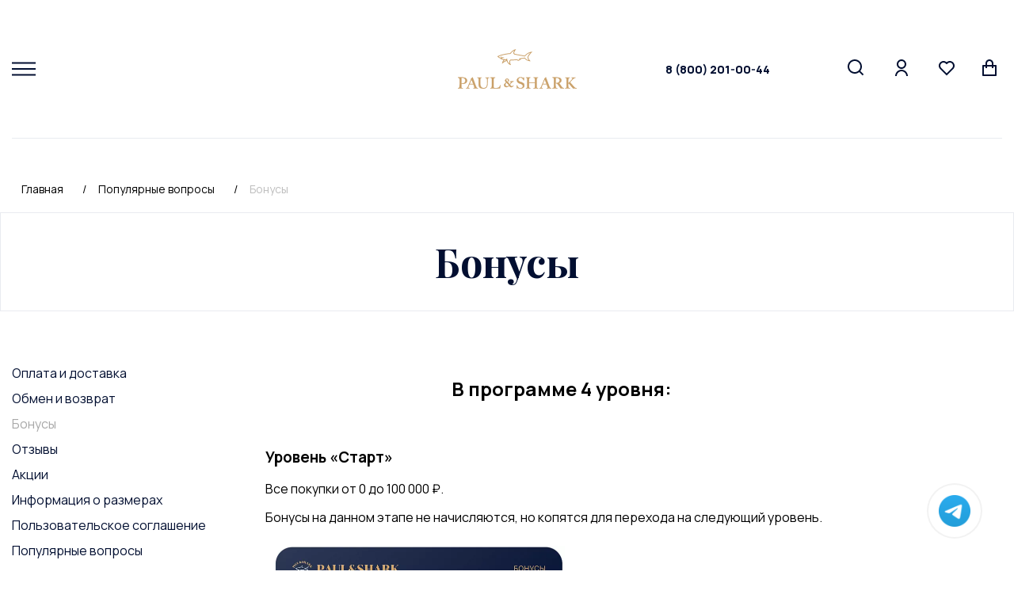

--- FILE ---
content_type: text/html; charset=UTF-8
request_url: https://shark-online.ru/faq/bonuses/
body_size: 16022
content:
<!DOCTYPE html>
<html lang="ru">
<head>
<!-- Yandex.Metrika counter -->
<noscript><div><img src="https://mc.yandex.ru/watch/87779193" style="position:absolute; left:-9999px;" alt="" /></div></noscript>
<!-- /Yandex.Metrika counter -->
<link rel="icon" type="image/x-icon" href="/local/templates/paul_and_shark/favicon.ico?v=2" />
    <link rel="shortcut icon" type="image/x-icon" href="/favicon.ico"/>
    <link rel="apple-touch-icon" sizes="180x180"
          href="/upload/dev2fun.imagecompress/webp/local/templates/paul_and_shark/img/favicon/apple-touch-icon.webp">
    <link rel="icon" type="image/png" sizes="32x32"
          href="/upload/dev2fun.imagecompress/webp/local/templates/paul_and_shark/img/favicon/favicon-32x32.webp">
    <link rel="icon" type="image/png" sizes="16x16"
          href="/upload/dev2fun.imagecompress/webp/local/templates/paul_and_shark/img/favicon/favicon-16x16.webp">
    <link rel="manifest" href="/site.webmanifest">
    <link rel="mask-icon" href="/local/templates/paul_and_shark/img/favicon/safari-pinned-tab.svg" color="#5bbad5">
    <meta name="msapplication-TileColor" content="#da532c">
    <meta name="theme-color" content="#ffffff">
    <meta http-equiv="X-UA-Compatible" content="IE=edge">
    <meta name="viewport" content="width=device-width, initial-scale=1, maximum-scale=1">
    <meta name="format-detection" content="telephone=no">

    <meta http-equiv="Content-Type" content="text/html; charset=UTF-8" />
<meta name="robots" content="index, follow" />
<meta name="keywords" content="Paul & Shark" />
<meta name="description" content="Paul & Shark" />
<script data-skip-moving="true">(function(w, d, n) {var cl = "bx-core";var ht = d.documentElement;var htc = ht ? ht.className : undefined;if (htc === undefined || htc.indexOf(cl) !== -1){return;}var ua = n.userAgent;if (/(iPad;)|(iPhone;)/i.test(ua)){cl += " bx-ios";}else if (/Windows/i.test(ua)){cl += ' bx-win';}else if (/Macintosh/i.test(ua)){cl += " bx-mac";}else if (/Linux/i.test(ua) && !/Android/i.test(ua)){cl += " bx-linux";}else if (/Android/i.test(ua)){cl += " bx-android";}cl += (/(ipad|iphone|android|mobile|touch)/i.test(ua) ? " bx-touch" : " bx-no-touch");cl += w.devicePixelRatio && w.devicePixelRatio >= 2? " bx-retina": " bx-no-retina";if (/AppleWebKit/.test(ua)){cl += " bx-chrome";}else if (/Opera/.test(ua)){cl += " bx-opera";}else if (/Firefox/.test(ua)){cl += " bx-firefox";}ht.className = htc ? htc + " " + cl : cl;})(window, document, navigator);</script>


<link href="/bitrix/js/ui/design-tokens/dist/ui.design-tokens.css?175527030226358" type="text/css"  rel="stylesheet" />
<link href="/bitrix/js/ui/fonts/opensans/ui.font.opensans.css?17552703022555" type="text/css"  rel="stylesheet" />
<link href="/bitrix/js/main/popup/dist/main.popup.bundle.css?175527029731694" type="text/css"  rel="stylesheet" />
<link href="/bitrix/js/main/phonenumber/css/phonenumber.css?175527030141921" type="text/css"  rel="stylesheet" />
<link href="/bitrix/css/skyweb24.popuppro/animation.css?171578040991437" type="text/css"  rel="stylesheet" />
<link href="/bitrix/js/main/core/css/core_popup.min.css?175527030115428" type="text/css"  rel="stylesheet" />
<link href="/bitrix/cache/css/s1/paul_and_shark/page_62b514a07f869ae8691a181668972575/page_62b514a07f869ae8691a181668972575_v1.css?1768227042851" type="text/css"  rel="stylesheet" />
<link href="/bitrix/cache/css/s1/paul_and_shark/template_05400c1a602a53f7681afad8327ad7eb/template_05400c1a602a53f7681afad8327ad7eb_v1.css?1768221604376451" type="text/css"  data-template-style="true" rel="stylesheet" />







            
            <!-- Yandex.Metrika counter -->
            
            <!-- /Yandex.Metrika counter -->
                    
        
    <title>Paul & Shark</title>



    
    <link rel="preconnect" href="https://fonts.gstatic.com">
    <link href="https://fonts.googleapis.com/css2?family=Manrope:wght@300;400;500;600;700;800&family=Playfair+Display:wght@400;500;600;700;800;900&display=swap"
          rel="stylesheet">
</head>
<body>
<div id="panel">
    </div>
<div class="wrapper">
    <header class="header">
        <div class="big-container">
            <div class="header-block">
                <div class="header-bl flex-class align-items-center">
                    <div class="menuToggle-block">
                        <div class="menuToggle">
                            <span></span>
                        </div>
                    </div>
                    <div class="mini-menuToggle-block">
                        <div class="mini-menuToggle">
                            <span></span>
                        </div>
                    </div>
                    <a class="whatsapp" aria-label="Chat on WhatsApp" href="https://t.me/paulshark_online"></a>
                    <div class="logo-header">
                        <a href="/">
                            <img src="/local/templates/paul_and_shark/img/logo-header.svg" alt="лого">
                        </a>
                    </div>
                    <a href="tel:+78002010044" class="header__phone">8 (800) 201-00-44</a>
                    <div class="header-icon-menu">
                        <ul class="list-header-icon-menu flex align-items-flex-end">
                            <li>
                                <a class="loop" href="#">
                                    <svg width="21" height="21" viewBox="0 0 21 21" fill="none"
                                         xmlns="http://www.w3.org/2000/svg">
                                        <path d="M16.031 14.617L20.314 18.899L18.899 20.314L14.617 16.031C13.0237 17.3082 11.042 18.0029 9 18C4.032 18 0 13.968 0 9C0 4.032 4.032 0 9 0C13.968 0 18 4.032 18 9C18.0029 11.042 17.3082 13.0237 16.031 14.617ZM14.025 13.875C15.2941 12.5699 16.0029 10.8204 16 9C16 5.132 12.867 2 9 2C5.132 2 2 5.132 2 9C2 12.867 5.132 16 9 16C10.8204 16.0029 12.5699 15.2941 13.875 14.025L14.025 13.875Z"
                                              fill="#020F31"/>
                                    </svg>
                                </a>
                            </li>
                            <li>
                                <a class="lk" href="/personal/history/">
                                    <svg width="16" height="21" viewBox="0 0 16 21" fill="none"
                                         xmlns="http://www.w3.org/2000/svg">
                                        <path d="M0 21C0 18.8783 0.842855 16.8434 2.34315 15.3431C3.84344 13.8429 5.87827 13 8 13C10.1217 13 12.1566 13.8429 13.6569 15.3431C15.1571 16.8434 16 18.8783 16 21H14C14 19.4087 13.3679 17.8826 12.2426 16.7574C11.1174 15.6321 9.5913 15 8 15C6.4087 15 4.88258 15.6321 3.75736 16.7574C2.63214 17.8826 2 19.4087 2 21H0ZM8 12C4.685 12 2 9.315 2 6C2 2.685 4.685 0 8 0C11.315 0 14 2.685 14 6C14 9.315 11.315 12 8 12ZM8 10C10.21 10 12 8.21 12 6C12 3.79 10.21 2 8 2C5.79 2 4 3.79 4 6C4 8.21 5.79 10 8 10Z"
                                              fill="#020F31"/>
                                    </svg>
                                </a>
                            </li>
                            <li class="logo-mobile-block">
                                <a class="logo-mobile" href="/">
                                    <img src="/local/templates/paul_and_shark/img/logo-slide-icon.svg" alt="картинка">
                                </a>
                            </li>


                            
                            <li>
                                <a id='want' class="liked block" href="/personal/favorites/">
                                    <svg width="20" height="19" viewBox="0 0 20 19" fill="none"
                                         xmlns="http://www.w3.org/2000/svg">
                                        <path d="M10.001 1.52898C12.35 -0.58002 15.98 -0.51002 18.243 1.75698C20.505 4.02498 20.583 7.63698 18.479 9.99298L9.99901 18.485L1.52101 9.99298C-0.582994 7.63698 -0.503994 4.01898 1.75701 1.75698C4.02201 -0.50702 7.64501 -0.58302 10.001 1.52898ZM16.827 3.16998C15.327 1.66798 12.907 1.60698 11.337 3.01698L10.002 4.21498L8.66601 3.01798C7.09101 1.60598 4.67601 1.66798 3.17201 3.17198C1.68201 4.66198 1.60701 7.04698 2.98001 8.62298L10 15.654L17.02 8.62398C18.394 7.04698 18.319 4.66498 16.827 3.16998Z"
                                              fill="#020F31"/>
                                    </svg>
                                    <div class="quantity quantity__hide">0</div>
                                </a>
                            </li>

                            <li>
                                
<div id="bx_basket1" class="bx-basket bx-opener">
	<!--'start_frame_cache_bx_cart_block'-->

	
	<a class="basket" href="/personal/cart/">
	<svg width="18" height="21" viewBox="0 0 18 21" fill="none" xmlns="http://www.w3.org/2000/svg">
		<path d="M4 7V5C4 3.67392 4.52678 2.40215 5.46447 1.46447C6.40215 0.526784 7.67392 0 9 0C10.3261 0 11.5979 0.526784 12.5355 1.46447C13.4732 2.40215 14 3.67392 14 5V7H17C17.2652 7 17.5196 7.10536 17.7071 7.29289C17.8946 7.48043 18 7.73478 18 8V20C18 20.2652 17.8946 20.5196 17.7071 20.7071C17.5196 20.8946 17.2652 21 17 21H1C0.734784 21 0.48043 20.8946 0.292893 20.7071C0.105357 20.5196 0 20.2652 0 20V8C0 7.73478 0.105357 7.48043 0.292893 7.29289C0.48043 7.10536 0.734784 7 1 7H4ZM4 9H2V19H16V9H14V11H12V9H6V11H4V9ZM6 7H12V5C12 4.20435 11.6839 3.44129 11.1213 2.87868C10.5587 2.31607 9.79565 2 9 2C8.20435 2 7.44129 2.31607 6.87868 2.87868C6.31607 3.44129 6 4.20435 6 5V7Z" fill="#020F31"/>
	</svg>

		






			


</a>

<!--'end_frame_cache_bx_cart_block'--></div>

                            </li>
                        </ul>
                    </div>
                    <div class="second-menu-nav-block">
                        <div class="second-menu-nav">
                            <div class="close-menu-second"></div>
                            <!--'start_frame_cache_LkGdQn'-->
<ul class="list-second-menu-nav">

			<li><a href="/faq/payment-and-delivery/">Оплата и доставка</a></li>
		
			<li><a href="/faq/exchange-and-return/">Обмен и возврат</a></li>
		
			<li><a href="/faq/" class="selected">Популярные вопросы</a></li>
		
			<li><a href="/faq/actions/">Акции</a></li>
		
			<li><a href="/faq/contacts/">Контакты</a></li>
		

</ul>
<!--'end_frame_cache_LkGdQn'-->                            <div class="second-menu-nav-phone">
                                <a href="tel:88002010044">8 (800) 201-00-44</a>
                                <!--span>Бесплатная линия для РФ</span-->
                            </div>
                            <div class="social-footer">
                                <p>Присоединяйтесь к нам<br>
                                    в соцсетях:</p>
                                <ul class="list-footer-soc flex align-items-center">
                                    <li>
                                        <a href="https://t.me/sharkonlineru">
                                            <svg width="15px" height="15px" viewBox="0 0 24 24" fill="#000000"
                                                 xmlns="http://www.w3.org/2000/svg">
                                                <path d="M 20.572266 3.0117188 C 20.239891 2.9764687 19.878625 3.028375 19.515625 3.171875 C 19.065625 3.348875 12.014406 6.3150313 5.4414062 9.0820312 L 3.2695312 9.9960938 C 2.4285313 10.337094 2.0039062 10.891672 2.0039062 11.638672 C 2.0039062 12.161672 2.22525 12.871063 3.28125 13.289062 L 6.9472656 14.757812 C 7.2642656 15.708813 8.0005469 17.916906 8.1855469 18.503906 C 8.2955469 18.851906 8.5733906 19.728594 9.2753906 19.933594 C 9.4193906 19.982594 9.5696563 20.007813 9.7226562 20.007812 C 10.165656 20.007812 10.484625 19.801641 10.640625 19.681641 L 12.970703 17.710938 L 15.800781 20.328125 C 15.909781 20.439125 16.486719 21 17.261719 21 C 18.228719 21 18.962234 20.195016 19.115234 19.416016 C 19.198234 18.989016 21.927734 5.2870625 21.927734 5.2890625 C 22.172734 4.1900625 21.732219 3.6199531 21.449219 3.3769531 C 21.206719 3.1694531 20.904641 3.0469688 20.572266 3.0117188 z M 19.910156 5.171875 C 19.533156 7.061875 17.478016 17.378234 17.166016 18.865234 L 13.029297 15.039062 L 10.222656 17.416016 L 11 14.375 C 11 14.375 16.362547 8.9468594 16.685547 8.6308594 C 16.945547 8.3778594 17 8.2891719 17 8.2011719 C 17 8.0841719 16.939781 8 16.800781 8 C 16.675781 8 16.506016 8.1197812 16.416016 8.1757812 C 15.272669 8.8885973 10.404094 11.662239 8.0078125 13.025391 L 4.53125 11.636719 L 6.21875 10.927734 C 10.51775 9.1177344 18.174156 5.893875 19.910156 5.171875 z"
                                                      fill="#020F31"></path>
                                            </svg>
                                        </a>
                                    </li>
                                    <li>
                                        <a href="https://vk.com/sharkonlineru">
                                                                                        <svg width="16" height="16" viewBox="0 0 16 16" fill="none"
                                                 xmlns="http://www.w3.org/2000/svg">
                                                <g clip-path="url(#clip91)">
                                                    <path d="M12.8447 8.40249C12.5945 8.08645 12.6661 7.94584 12.8447 7.66334C12.8479 7.66012 14.9138 4.80545 15.1267 3.83734L15.1279 3.83669C15.2337 3.48389 15.1279 3.22461 14.6165 3.22461H12.9241C12.4932 3.22461 12.2946 3.44713 12.1881 3.69609C12.1881 3.69609 11.3264 5.75872 10.1074 7.09576C9.714 7.4821 9.53212 7.60594 9.31734 7.60594C9.21157 7.60594 9.0471 7.4821 9.0471 7.1293V3.83669C9.0471 3.41359 8.92649 3.22461 8.56981 3.22461H5.90864C5.63839 3.22461 5.47779 3.42197 5.47779 3.60579C5.47779 4.00697 6.0873 4.0992 6.1505 5.22791V7.67689C6.1505 8.21351 6.05311 8.31219 5.83704 8.31219C5.26172 8.31219 3.86535 6.24117 3.03784 3.87088C2.87079 3.41101 2.70761 3.22525 2.27355 3.22525H0.58048C0.0973915 3.22525 0 3.44777 0 3.69673C0 4.13661 0.57532 6.32372 2.67537 9.21322C4.07497 11.1856 6.04602 12.2543 7.83905 12.2543C8.91681 12.2543 9.04839 12.0169 9.04839 11.6087C9.04839 9.72404 8.95099 9.54603 9.49084 9.54603C9.74109 9.54603 10.1719 9.66987 11.1781 10.6212C12.3281 11.7493 12.5171 12.2543 13.1608 12.2543H14.8532C15.3356 12.2543 15.5801 12.0169 15.4395 11.5487C15.1176 10.5638 12.9428 8.53793 12.8447 8.40249Z"
                                                          fill="#020F31"></path>
                                                </g>
                                                <defs>
                                                    <clipPath id="clip91">
                                                        <rect width="15.4795" height="15.4795" fill="white"></rect>
                                                    </clipPath>
                                                </defs>
                                            </svg>
                                        </a>
                                    </li>
                                    <li>

                                </ul>
                            </div>
                        </div>
                    </div>
                </div>


                <div class="search-all-block">
                    <div class="header-open-search flex-class align-items-center">
                        <div class="logo-toggle">
                            <img src="/local/templates/paul_and_shark/img/logo-slide-icon.svg" alt="картинка">
                        </div>
                        <div class="close-search-js"></div>
                    </div>


                    <div class="search-block">
                        	<div id="title-search">
	<form action="/catalog/" class="form-search flex">
		<div class="inp-block">
			<input id="title-search-input" type="text" name="q" value="" size="40" maxlength="50" autocomplete="off" autofocus />
		</div>
		<div class="knob">
			<button name="s" class="button" type="submit" value="Поиск"><span class="search-button-desktop">НАЙТИ</span>
                <span class="search-button-mobile">
                    <svg width="21" height="21" viewBox="0 0 21 21" fill="none" xmlns="http://www.w3.org/2000/svg">
                        <path d="M16.031 14.617L20.314 18.899L18.899 20.314L14.617 16.031C13.0237 17.3082 11.042 18.0029 9 18C4.032 18 0 13.968 0 9C0 4.032 4.032 0 9 0C13.968 0 18 4.032 18 9C18.0029 11.042 17.3082 13.0237 16.031 14.617ZM14.025 13.875C15.2941 12.5699 16.0029 10.8204 16 9C16 5.132 12.867 2 9 2C5.132 2 2 5.132 2 9C2 12.867 5.132 16 9 16C10.8204 16.0029 12.5699 15.2941 13.875 14.025L14.025 13.875Z" fill="#020F31"></path>
                    </svg>
                </span>
            </button>
		</div>
		<div class="close-search-js"></div>
	</form>
	</div>
                    </div>
                </div>

            </div>
            <div class="container nav-container">
                <div class="main-nav-block menu-nav">

                    <div class="header-open-toogle flex-class align-items-center">
                        <div class="logo-toggle">
                            <img src="/local/templates/paul_and_shark/img/logo-slide-icon.svg" alt="картинка">
                        </div>
                        <div class="close-menu close-menu-js"></div>
                    </div>

                    <nav class="main-nav">
                        <!--'start_frame_cache_XEVOpk'--><!--'end_frame_cache_XEVOpk'-->                    </nav>

                    <div class="dop-menu-mobile">
                        <!--'start_frame_cache_g8taYv'-->
<ul>

			<li><a href="/faq/payment-and-delivery/">Оплата и доставка</a></li>
		
			<li><a href="/faq/exchange-and-return/">Обмен и возврат</a></li>
		
			<li><a href="/faq/" class="selected">Популярные вопросы</a></li>
		
			<li><a href="/faq/actions/">Акции</a></li>
		
			<li><a href="/faq/contacts/">Контакты</a></li>
		

</ul>
<!--'end_frame_cache_g8taYv'-->                    </div>

                    <div class="dop-phone-mobile">
                        <a href="tel:88002010044">8 (800) 201-00-44</a><br>
<div>
	<p style="color: #00bff3;">
		 Режим работы оператора <br>
		 интернет-магазина: 9:00 - 18:00 (МСК)
	</p>
	<p>
	</p>
</div>
 <br>                    </div>

                </div>
            </div>
        </div>
    </header>

            <div class="breadcrumbs-sec">
            <div class="container">
                <div class="breadcrumbs">
                    <div class="breadcrumbs_bl">
                        <link href="/bitrix/css/main/font-awesome.css?175527030428777" type="text/css" rel="stylesheet" />

			

					<ul class="list_breadcrumbs flex" id="bx_breadcrumb_0" itemprop="itemListElement" itemscope itemtype="http://schema.org/ListItem">
						<li>
							<span></span>
							<a href="/" title="Главная" itemprop="item">
								<span itemprop="name">Главная</span>
							</a>
							<meta itemprop="position" content="1" />
						</li>
			

					<ul class="list_breadcrumbs flex" id="bx_breadcrumb_1" itemprop="itemListElement" itemscope itemtype="http://schema.org/ListItem">
						<li>
							<span>/</span>
							<a href="/faq/" title="Популярные вопросы" itemprop="item">
								<span itemprop="name">Популярные вопросы</span>
							</a>
							<meta itemprop="position" content="2" />
						</li>
						<li>
							<span>/</span>
							<a class="active">Бонусы</a>
						</li>
					</ul>                    </div>
                </div>
            </div>
        </div>

        <div class="lk-txt main-first-sec">
            <div class="container">
                <div class="faq-glev-txt-block">
                    <h1 class="h2-glav-title">Бонусы</h1>
                </div>
            </div>
        </div>
    <section class="faq-sec">
<div class="container">
	<div class="faq-block">
		<div class="faq-bl">
			<div class="row">
				<div class="col-3 col-xlll-12 mrb-xlll-40">
					<div class="nav-faq-block">
						<div class="nav-faq-block">
							<div class="nav-faq-drop">
								 Разделы
							</div>
							 <!--'start_frame_cache_rIpOz9'-->
<ul class="list-nav-faq">

			<li><a href="/faq/payment-and-delivery/">Оплата и доставка</a></li>
		
			<li><a href="/faq/exchange-and-return/">Обмен и возврат</a></li>
		
			<li><a href="/faq/bonuses/" class="active">Бонусы</a></li>
		
			<li><a href="/faq/feedback/">Отзывы</a></li>
		
			<li><a href="/faq/actions/">Акции</a></li>
		
			<li><a href="/faq/size-information/">Информация о размерах</a></li>
		
			<li><a href="/faq/politic-personal/">Пользовательское соглашение</a></li>
		
			<li><a href="/faq/">Популярные вопросы</a></li>
		
			<li><a href="/faq/contacts/">Контакты</a></li>
		

</ul>
<!--'end_frame_cache_rIpOz9'-->						</div>
						<div class="faq-help-block">
							<div class="faq-help-bl">
								<div class="faq-help-txt-block">
 <b>Остались вопросы?</b>
								</div>
								<div class="faq-call-block">
 <b>Свяжитесь с нами:</b>
									<p>
 <a href="tel:88002010044">8 (800) 201-00-44</a>
									</p>
								</div>
								<div class="faq-work-block">
									<p>
									</p>
								</div>
							</div>
						</div>
					</div>
				</div>
				<div class="col-9 col-xlll-12">
					<div class="faq-content-block">
						<div class="faq-content-block">
							<p class="faq-content-txt-block">
							</p>
							<h2 style="text-align: center;"> <b>В программе 4 уровня:</b><br>
 </h2>
							<p class="faq-content-txt-block">
 <br>
 <b> </b>
							</p>
							<h3> <b>Уровень «Старт»</b></h3>
							<p>
								 Все покупки от 0 до 100 000 ₽.
							</p>
							<p>
								 Бонусы на данном этапе не начисляются, но копятся для перехода на следующий уровень.
							</p>
 <img width="368" alt="Bonus-card 1.png" src="/upload/dev2fun.imagecompress/webp/medialibrary/247/zmatc5t7f1m0h19j3m5o45mjwnq3xxm0.webp" height="230" align="left" vspace="10" hspace="10" title="Bonus-card 1.png"><br>
							<p>
 <br>
							</p>
							<p>
							</p>
 <br>
							<h3><b><br>
 </b></h3>
							<h3><b><br>
 </b></h3>
							<h3><b><br>
 </b></h3>
							<h3><br>
 </h3>
							<h3><b><br>
 </b></h3>
							<h3><b>Уровень 5%</b></h3>
							<p>
								 От 100 001 ₽ до 500 000 ₽.
							</p>
							<p>
								 На бонусный счет начисляется 5% от суммы каждой покупки.
							</p>
							<p>
								 Накопленные бонусы можно списать при совершении&nbsp;следующей покупки, оформленной в корзине интернет-магазина. 1 бонус = 1 рублю. Бонусами можно оплатить не более 50% стоимости заказа.
							</p>
 <img width="365" alt="Bonus-card 3.png" src="/upload/dev2fun.imagecompress/webp/medialibrary/714/xxnuukpwoaia3j3vvyo29jq7py5aq5h9.webp" height="230" align="left" vspace="10" hspace="10" title="Bonus-card 2.png"><br>
 <br>
							<p>
 <br>
							</p>
							<p>
							</p>
 <br>
 <br>
 <br>
 <br>
 <br>
 <br>
 <br>
 <br>
							<h3><br>
 </h3>
							<h3><b>Уровень 10%</b></h3>
							<p>
								 От 500 001 ₽ до 1 000 000 ₽.
							</p>
							<p>
								 На бонусный счет начисляется 10% от суммы каждой покупки
							</p>
							<p>
								 Накопленные бонусы можно списать при совершении следующей покупки, оформленной в корзине интернет-магазина. 1 бонус = 1 рублю. Бонусами можно оплатить не более 50% стоимости заказа.<br>
							</p>
 <img width="364" alt="Bonus-card 2.png" src="/upload/dev2fun.imagecompress/webp/medialibrary//008/1b26c0rkbrf80q3f2n32em33z2xzxunq.webp" height="230" align="left" vspace="10" hspace="10" title="Bonus-card 3.png"><br>
 <br>
							<p>
 <br>
							</p>
							<p>
							</p>
 <br>
 <br>
 <br>
 <br>
 <br>
 <br>
 <br>
 <br>
							<h3><br>
 </h3>
							<h3> <b>Уровень 15%</b> </h3>
							<p>
								 От 1 000 001 ₽.
							</p>
							<p>
								 На бонусный счет начисляется 15% от суммы каждой покупки
							</p>
							<p>
								 Накопленные бонусы можно списать при совершении следующей покупки, оформленной в корзине интернет-магазина. 1 бонус = 1 рублю. Бонусами можно оплатить не более 50% стоимости заказа.<br>
							</p>
 <img width="367" alt="Bonus-card 4.png" src="/upload/dev2fun.imagecompress/webp/medialibrary/b89/1bnyf37ar83i24n2emz67ug0kta3p2cp.webp" height="230" align="left" vspace="10" hspace="10" title="Bonus-card 4.png"><br>
 <br>
							<p>
 <br>
							</p>
							<p>
							</p>
 <br>
 <br>
 <br>
 <br>
 <br>
 <br>
 <br>
 <br>
 <br>
 <br>
 <br>
							 Бонусы нельзя применить к товарам со скидкой или по акции. <br>
 <br>
							 Участвуя в бонусной программе лояльности, вы соглашаетесь с её условиями. <strong><a href="https://shark-online.ru/sogl/">Подробнее</a></strong>
							<p>
							</p>
 <b><b> </b></b> <b><b> </b></b> <b><b> </b></b> <b><b> </b></b> <b><b> </b></b> <b><b> </b></b> <br>
 <b> </b>
							<p>
							</p>
 <b> </b>
							<p>
							</p>
							<p>
							</p>
 <b> </b>
						</div>
 <b> </b>
					</div>
 <b> </b>
				</div>
 <b> </b>
			</div>
 <b> </b>
		</div>
	</div>
</div>
 </section>

    <section class="subscribe-sec">
        <div class="container">
            <div class="subscribe-block">
                <div class="subscribe-block">
                    <div class="row align-items-center">
                        <div class="col-6 col-xlll-12 mrb-xlll-20 col-mdd-12">
                            <div class="subscribe-txt-block">
                                <h3 class="h3-title">Подпишитесь на рассылку</h3>
                                <p>Узнавайте первым о старте скидок и специальных<br> предложений!</p>
                            </div>
                        </div>
                        <div class="col-6 col-xlll-12 mrb-xlll-20 col-mdd-12">
                            <div class="subscribe-form-block">


                                <form class="subscribe-form flex" name="SIMPLE_FORM_1" id="SUBSCRIBE" enctype="multipart/form-data">

                                    <div class="inp-block">
                                        <input type="email" required placeholder="E-mail" name="EMAIL" value="">
                                    </div>


                                    <div class="knob">
                                        <button class="button" type="submit" name="submit" value="Подписаться">
                                            Подписаться
                                        </button>
                                    </div>


                                </form>


                            </div>
                        </div>
                    </div>
                </div>
            </div>
        </div>
    </section>

<footer class="footer
">
    <div class="container">
        <div class="footer-block">
            <div class="logo-footer-mobile">
				<a href="/"><img src="/local/templates/paul_and_shark/img/logo-footer.svg" alt="лого"></a>
            </div>
            <div class="footer-bl">
                <div class="row">
                    <div class="col-3 order-xlll-4 col-xlll-12">
                        <div class="item-footer">
                            <div class="logo-footer">
                                <a href="/">
                                    <img src="/local/templates/paul_and_shark/img/logo-footer.svg" alt="лого">
                                </a>
                            </div>
                            <div class="social-footer">
                                <p>Присоединяйтесь к нам<br> в соцсетях:</p>

<ul class="list-footer-soc flex align-items-center">
	<li>
		<a href="https://t.me/sharkonlineru">
			<svg width="15px" height="15px" viewBox="0 0 24 24" fill="#000000"
			xmlns="http://www.w3.org/2000/svg">
				<path d="M 20.572266 3.0117188 C 20.239891 2.9764687 19.878625 3.028375 19.515625 3.171875 C 19.065625 3.348875 12.014406 6.3150313 5.4414062 9.0820312 L 3.2695312 9.9960938 C 2.4285313 10.337094 2.0039062 10.891672 2.0039062 11.638672 C 2.0039062 12.161672 2.22525 12.871063 3.28125 13.289062 L 6.9472656 14.757812 C 7.2642656 15.708813 8.0005469 17.916906 8.1855469 18.503906 C 8.2955469 18.851906 8.5733906 19.728594 9.2753906 19.933594 C 9.4193906 19.982594 9.5696563 20.007813 9.7226562 20.007812 C 10.165656 20.007812 10.484625 19.801641 10.640625 19.681641 L 12.970703 17.710938 L 15.800781 20.328125 C 15.909781 20.439125 16.486719 21 17.261719 21 C 18.228719 21 18.962234 20.195016 19.115234 19.416016 C 19.198234 18.989016 21.927734 5.2870625 21.927734 5.2890625 C 22.172734 4.1900625 21.732219 3.6199531 21.449219 3.3769531 C 21.206719 3.1694531 20.904641 3.0469688 20.572266 3.0117188 z M 19.910156 5.171875 C 19.533156 7.061875 17.478016 17.378234 17.166016 18.865234 L 13.029297 15.039062 L 10.222656 17.416016 L 11 14.375 C 11 14.375 16.362547 8.9468594 16.685547 8.6308594 C 16.945547 8.3778594 17 8.2891719 17 8.2011719 C 17 8.0841719 16.939781 8 16.800781 8 C 16.675781 8 16.506016 8.1197812 16.416016 8.1757812 C 15.272669 8.8885973 10.404094 11.662239 8.0078125 13.025391 L 4.53125 11.636719 L 6.21875 10.927734 C 10.51775 9.1177344 18.174156 5.893875 19.910156 5.171875 z"
					fill="#020F31"></path>
			</svg>
		</a>
	</li>
	<li>
		<a href="https://vk.com/sharkonlineru">
			<svg width="15" height="15" viewBox="0 0 15 15" fill="none" xmlns="http://www.w3.org/2000/svg">
				<g clip-path="url(#clip0)">
					<path d="M12.8447 8.40249C12.5945 8.08645 12.6661 7.94584 12.8447 7.66334C12.8479 7.66012 14.9138 4.80545 15.1267 3.83734L15.1279 3.83669C15.2337 3.48389 15.1279 3.22461 14.6165 3.22461H12.9241C12.4932 3.22461 12.2946 3.44713 12.1881 3.69609C12.1881 3.69609 11.3264 5.75872 10.1074 7.09576C9.714 7.4821 9.53212 7.60594 9.31734 7.60594C9.21157 7.60594 9.0471 7.4821 9.0471 7.1293V3.83669C9.0471 3.41359 8.92649 3.22461 8.56981 3.22461H5.90864C5.63839 3.22461 5.47779 3.42197 5.47779 3.60579C5.47779 4.00697 6.0873 4.0992 6.1505 5.22791V7.67689C6.1505 8.21351 6.05311 8.31219 5.83704 8.31219C5.26172 8.31219 3.86535 6.24117 3.03784 3.87088C2.87079 3.41101 2.70761 3.22525 2.27355 3.22525H0.58048C0.0973915 3.22525 0 3.44777 0 3.69673C0 4.13661 0.57532 6.32372 2.67537 9.21322C4.07497 11.1856 6.04602 12.2543 7.83905 12.2543C8.91681 12.2543 9.04839 12.0169 9.04839 11.6087C9.04839 9.72404 8.95099 9.54603 9.49084 9.54603C9.74109 9.54603 10.1719 9.66987 11.1781 10.6212C12.3281 11.7493 12.5171 12.2543 13.1608 12.2543H14.8532C15.3356 12.2543 15.5801 12.0169 15.4395 11.5487C15.1176 10.5638 12.9428 8.53793 12.8447 8.40249Z" fill="#020F31"/>
				</g>
				<defs>
					<clipPath id="clip0">
						<rect width="15.4795" height="15.4795" fill="white"/>
					</clipPath>
				</defs>
			</svg>
		</a>
	</li>

	</ul>                            </div>
                        </div>
                    </div>

                    <div class="col-2 col-xlll-12">
                        <div class="item-footer-nav">
                            <b>КАТАЛОГ</b>
                            <div class="list-drop-footer">
                                <!--'start_frame_cache_NMQc3w'-->
<ul>

			<li><a href="/catalog/odezhda/verkhnyaya_odezhda/">Верхняя одежда</a></li>
		
			<li><a href="/catalog/odezhda/svitery/">Свитеры</a></li>
		
			<li><a href="/catalog/odezhda/sport/">Спорт</a></li>
		
			<li><a href="/catalog/odezhda/dzhinsy_i_bryuki/">Джинсы и брюки</a></li>
		
			<li><a href="/sale/">SALE</a></li>
		
			<li><a href="/catalog/aksessuary/">Аксессуары</a></li>
		
			<li><a href="/catalog/odezhda/futbolki_i_polo/">Футболки и поло</a></li>
		

</ul>
<!--'end_frame_cache_NMQc3w'-->                            </div>
                        </div>
                    </div>

                    <div class="col-3 col-xlll-12">
                        <div class="item-footer-nav">
                            <b>ИНФОРМАЦИЯ</b>
                            <div class="list-drop-footer">
                                <!--'start_frame_cache_mKUqxK'-->
<ul>

			<li><a href="/brand/">О бренде</a></li>
		
			<li><a href="/faq/payment-and-delivery/">Оплата и доставка</a></li>
		
			<li><a href="/faq/exchange-and-return/">Обмен и возврат</a></li>
		
			<li><a href="/faq/" class="selected">Популярные вопросы</a></li>
		
			<li><a href="/faq/actions/">Акции</a></li>
		
			<li><a href="/faq/contacts/">Контакты</a></li>
		

</ul>
<!--'end_frame_cache_mKUqxK'-->                            </div>
                        </div>
                    </div>

                    <div class="col-3 col-xlll-12">
                        <div class="item-footer-nav">
                            <b>КОНТАКТЫ</b>
                            <div class="list-drop-footer">
                                <div class="phone-footer">
                                    <a href="tel:88002010044">8 (800) 201-00-44</a><br>
<div>
	<p style="color: #00bff3;">
		 Режим работы оператора <br>
		 интернет-магазина: 9:00 - 18:00 (МСК)
	</p>
	<p>
	</p>
</div>
 <br>                                </div>
                                <div class="score-block">
                                    <div class="score-title">МАГАЗИНЫ ОФЛАЙН</div>
                                    <div class="item-score">
	 Краснодар
	<p>
		 ТРК «Сити Центр», ул. Индустриальная, 2
	</p>
 <p style="color: #00bff3;"><a href="tel:88612134725">8 (861) 213-47-25</a>
	<p>
		 ДОСТАВКА ПО РФ<br>
	</p>
</div>
<div class="item-score">
	 Новороссийск
	<p>
		 Мегацентр «Красная площадь», Анапское шоссе, 2
	</p>
<p style="color: #00bff3;"> <a href="tel:88617300475">8 (8617) 300-475</a>
	<p>
		 ДОСТАВКА ПО РФ<br>
	</p>
</div>
<div class="item-score">
	 Сочи
	<p>
		 ТГ «Гранд Марина», ул. Несебрская, 1А
	</p>
<p style="color: #00bff3;"> <a href="tel:88624440222">8 (862) 444-0-222</a>
	<p>
		 ДОСТАВКА ПО РФ<br>
	</p>
</div>
 <br>                                </div>
                            </div>
                        </div>
                    </div>
                </div>
            </div>
            <div class="last-footer-info-block">
                <div class="last-footer-info-block flex-class">
                    <div class="item-last-footer">
                        ©&nbsp;ИП Малявина Ю.В.&nbsp;2021                    </div>

                    <div class="item-last-footer">
                        <a href="/faq/politic-personal/">Пользовательское соглашение</a>                    </div>

                    <div class="item-last-footer">
                        <ul class="list-footer-pay flex">
	<li>
		<a href="#">
			<svg width="40" height="13" viewBox="0 0 40 13" fill="none" xmlns="http://www.w3.org/2000/svg">
				<path fill-rule="evenodd" clip-rule="evenodd" d="M28.1746 8.58305C28.1746 6.63406 26.5661 5.78614 25.2829 5.10968C24.425 4.65744 23.7125 4.28183 23.7232 3.70511C23.7232 3.25196 24.1497 2.77217 25.0559 2.66554C26.133 2.56384 27.2179 2.74772 28.2013 3.19865L28.761 0.533109C27.8135 0.183791 26.8121 0.00335446 25.8023 0C22.6303 0 20.4712 1.67929 20.4712 4.07828C20.4712 5.82018 22.0391 6.72585 23.2344 7.41628L23.27 7.43687C24.4695 8.12991 24.9227 8.42312 24.9227 8.95623C24.9227 9.48934 23.9364 10.1557 23.0301 10.1557C21.8846 10.2066 20.7455 9.95853 19.7248 9.43603L19.1384 12.1016C20.2753 12.5144 21.4741 12.7307 22.6836 12.7413C26.0422 12.7413 28.2279 11.0887 28.2279 8.52974L28.1746 8.58305ZM19.5382 0.265513L16.8726 12.607H13.7006L16.3662 0.265513H19.5382ZM32.8664 8.26413L34.5457 3.62608L35.7185 8.23747L32.8664 8.26413ZM39.37 12.6356H36.4379L35.9847 10.7964H31.9065L31.2401 12.6356H27.8815L32.6795 1.20044C32.9067 0.650439 33.4438 0.292349 34.0389 0.294154H36.7044L39.37 12.6356ZM9.80921 12.607L14.9804 0.265513H11.7284L8.15657 8.66198L6.79714 1.54497C6.69177 0.814806 6.0688 0.271123 5.33109 0.265513H0V0.63869C1.03114 0.871558 2.03265 1.22029 2.98541 1.67825C3.39999 1.89628 3.67954 2.30563 3.73176 2.77113L6.39731 12.607H9.80921Z" fill="#A8A8A8"/>
			</svg>
		</a>
	</li>
	<li>
		<a href="#">
			<svg width="24" height="16" viewBox="0 0 24 16" fill="none" xmlns="http://www.w3.org/2000/svg">
				<g opacity="0.5">
					<rect width="24" height="16" rx="2" fill="#F2F0EC"/>
					<g opacity="0.01">
						<rect x="2.32007" y="1.6001" width="19.35" height="12.8" fill="white"/>
					</g>
					<rect x="9.44995" y="3.83008" width="5.11" height="8.34" fill="#F26122"/>
					<path d="M9.99996 8.00028C9.9945 6.37772 10.7312 4.8417 12 3.83028C9.82637 2.12515 6.70758 2.3756 4.83394 4.40573C2.9603 6.43586 2.9603 9.5647 4.83394 11.5948C6.70758 13.625 9.82637 13.8754 12 12.1703C10.7288 11.1608 9.99153 9.62351 9.99996 8.00028Z" fill="#EA1D25"/>
					<path fill-rule="evenodd" clip-rule="evenodd" d="M20.41 11.0801V11.2901H20.3V11.2301L20.36 11.0801H20.41ZM20.2786 11.1765L20.3 11.2301V11.1301L20.2786 11.1765ZM20.24 11.0801L20.2786 11.1765L20.24 11.2601L20.18 11.1301V11.0801H20.24ZM20.07 11.1201V11.2901H20V11.1201H20.07Z" fill="#F69E1E"/>
					<path d="M20.58 8.00028C20.5748 10.0282 19.415 11.876 17.5911 12.7624C15.7672 13.6489 13.5977 13.4191 12 12.1703C13.2772 11.1634 14.0226 9.62668 14.0226 8.00028C14.0226 6.37389 13.2772 4.83719 12 3.83028C13.5957 2.57307 15.7696 2.33857 17.5968 3.22657C19.4239 4.11457 20.5826 5.96881 20.58 8.00028Z" fill="#F69E1E"/>
					<g style="mix-blend-mode:color">
						<g opacity="0.01">
							<rect x="2.32007" y="1.59961" width="19.35" height="12.8" fill="#A8A8A8"/>
						</g>
						<rect x="9.44995" y="3.82959" width="5.11" height="8.34" fill="#A8A8A8"/>
						<path d="M9.99996 7.99979C9.9945 6.37723 10.7312 4.84122 12 3.82979C9.82637 2.12467 6.70758 2.37512 4.83394 4.40524C2.9603 6.43537 2.9603 9.56421 4.83394 11.5943C6.70758 13.6245 9.82637 13.8749 12 12.1698C10.7288 11.1603 9.99153 9.62302 9.99996 7.99979Z" fill="#A8A8A8"/>
						<path fill-rule="evenodd" clip-rule="evenodd" d="M20.41 11.0796V11.2896H20.3V11.2296L20.36 11.0796H20.41ZM20.2786 11.176L20.3 11.2296V11.1296L20.2786 11.176ZM20.24 11.0796L20.2786 11.176L20.24 11.2596L20.18 11.1296V11.0796H20.24ZM20.07 11.1196V11.2896H20V11.1196H20.07Z" fill="#A8A8A8"/>
						<path d="M20.58 7.9998C20.5748 10.0277 19.415 11.8755 17.5911 12.762C15.7672 13.6484 13.5977 13.4186 12 12.1698C13.2772 11.1629 14.0226 9.62619 14.0226 7.9998C14.0226 6.3734 13.2772 4.8367 12 3.8298C13.5957 2.57258 15.7696 2.33808 17.5968 3.22608C19.4239 4.11409 20.5826 5.96832 20.58 7.9998Z" fill="#A8A8A8"/>
					</g>
				</g>
			</svg>
		</a>
	</li>
	<li>
		<a href="#">
			<svg width="50" height="14" viewBox="0 0 50 14" fill="none" xmlns="http://www.w3.org/2000/svg">
				<g opacity="0.3">
					<path d="M27.6315 1.47929L24.4988 8.26661H24.1804V0H19.7251V13.9975H23.5051C23.991 13.9977 24.4667 13.8586 24.876 13.5967C25.2853 13.3348 25.611 12.9612 25.8145 12.52L28.9472 5.73268H29.2656V13.9975H33.7192V0H29.9426C29.4564 0.000339553 28.9804 0.139805 28.5709 0.401928C28.1614 0.664051 27.8354 1.03789 27.6315 1.47929Z" fill="#20AA4D"/>
					<path d="M10.9224 1.83954L9.06717 8.2788H8.74869L6.89348 1.83954C6.74075 1.31077 6.42078 0.845728 5.98153 0.514093C5.54228 0.182457 5.00739 0.00208401 4.45701 0H0V13.9993H4.45353V5.72746H4.77201L7.31639 13.9993H10.4995L13.0438 5.72746H13.3606V13.9993H17.8159V0H13.3675C12.8157 0.000202409 12.2788 0.179709 11.8378 0.511485C11.3968 0.843261 11.0755 1.30934 10.9224 1.83954Z" fill="#20AA4D"/>
					<path d="M35.6318 6.36334V14H40.0767V9.54294H44.8574C45.8438 9.54228 46.8058 9.23583 47.6109 8.66578C48.4159 8.09572 49.0245 7.29011 49.3527 6.35986L35.6318 6.36334Z" fill="#20AA4D"/>
					<path d="M44.8569 0H34.9944C35.2916 1.60819 36.1426 3.06154 37.3996 4.10776C38.6566 5.15399 40.2403 5.72705 41.8757 5.72746H49.5332C49.6742 5.03407 49.6594 4.318 49.4899 3.63104C49.3203 2.94407 49.0002 2.30337 48.5527 1.75526C48.1052 1.20716 47.5414 0.765356 46.9023 0.461793C46.2631 0.15823 45.5645 0.000496807 44.8569 0Z" fill="url(#paint_linear_visa)"/>
					<g style="mix-blend-mode:color">
						<path d="M27.6315 1.47929L24.4988 8.26661H24.1804V0H19.7251V13.9975H23.5051C23.991 13.9977 24.4667 13.8586 24.876 13.5967C25.2853 13.3348 25.611 12.9612 25.8145 12.52L28.9472 5.73268H29.2656V13.9975H33.7192V0H29.9426C29.4564 0.000339553 28.9804 0.139805 28.5709 0.401928C28.1614 0.664051 27.8354 1.03789 27.6315 1.47929Z" fill="#A8A8A8"/>
						<path d="M10.9224 1.83954L9.06717 8.2788H8.74869L6.89348 1.83954C6.74075 1.31077 6.42078 0.845728 5.98153 0.514093C5.54228 0.182457 5.00739 0.00208401 4.45701 0H0V13.9993H4.45353V5.72746H4.77201L7.31639 13.9993H10.4995L13.0438 5.72746H13.3606V13.9993H17.8159V0H13.3675C12.8157 0.000202409 12.2788 0.179709 11.8378 0.511485C11.3968 0.843261 11.0755 1.30934 10.9224 1.83954Z" fill="#A8A8A8"/>
						<path d="M35.6318 6.36334V14H40.0767V9.54294H44.8574C45.8438 9.54228 46.8058 9.23583 47.6109 8.66578C48.4159 8.09572 49.0245 7.29011 49.3527 6.35986L35.6318 6.36334Z" fill="#A8A8A8"/>
						<path d="M44.8569 0H34.9944C35.2916 1.60819 36.1426 3.06154 37.3996 4.10776C38.6566 5.15399 40.2403 5.72705 41.8757 5.72746H49.5332C49.6742 5.03407 49.6594 4.318 49.4899 3.63104C49.3203 2.94407 49.0002 2.30337 48.5527 1.75526C48.1052 1.20716 47.5414 0.765356 46.9023 0.461793C46.2631 0.15823 45.5645 0.000496807 44.8569 0Z" fill="#A8A8A8"/>
					</g>
				</g>
				<defs>
					<linearGradient id="paint_linear_visa" x1="34.9944" y1="2.8646" x2="49.6289" y2="2.8646" gradientUnits="userSpaceOnUse">
						<stop offset="0.01" stop-color="#00A7E3"/>
						<stop offset="0.34" stop-color="#009EDC"/>
						<stop offset="0.87" stop-color="#0085C9"/>
						<stop offset="1" stop-color="#007EC4"/>
					</linearGradient>
				</defs>
			</svg>
		</a>
	</li>
	<li>
		<a href="#">
			<svg width="16" height="16" viewBox="0 0 16 16" fill="none" xmlns="http://www.w3.org/2000/svg">
				<g opacity="0.5">
					<path d="M14.1431 3.07568C14.5165 3.55724 14.8276 4.08539 15.0921 4.64462L7.90393 9.9417L4.8855 8.04656V5.7786L7.88837 7.65821L14.1431 3.07568Z" fill="#21A038"/>
					<path d="M1.82039 7.89119C1.82039 7.78245 1.82039 7.68925 1.83595 7.58051L0.0155589 7.4873C0.0155589 7.61158 0 7.75138 0 7.87565C0 10.0504 0.886858 12.0232 2.31828 13.4524L3.60967 12.163C2.50498 11.0757 1.82039 9.56886 1.82039 7.89119Z" fill="url(#paint0_linear)"/>
					<path d="M7.88845 1.8331C7.99736 1.8331 8.09072 1.8331 8.19963 1.84863L8.29298 0.031159C8.16851 0.031159 8.02848 0.015625 7.90401 0.015625C5.72576 0.015625 3.74978 0.901062 2.31836 2.33019L3.60975 3.61951C4.69887 2.5166 6.22365 1.8331 7.88845 1.8331Z" fill="url(#paint1_linear)"/>
					<path d="M7.88842 13.9495C7.77951 13.9495 7.68615 13.9495 7.57724 13.934L7.48389 15.7514C7.60836 15.7514 7.74839 15.767 7.87286 15.767C10.0511 15.767 12.0271 14.8815 13.4585 13.4524L12.1671 12.1631C11.078 13.2815 9.56878 13.9495 7.88842 13.9495Z" fill="url(#paint2_linear)"/>
					<path d="M11.3114 2.88932L12.8517 1.75534C11.4981 0.667961 9.77106 0 7.88843 0V1.81748C9.16426 1.83301 10.3467 2.22136 11.3114 2.88932Z" fill="url(#paint3_linear)"/>
					<path d="M15.7923 7.89113C15.7923 7.40958 15.7457 6.94356 15.6679 6.47754L13.9719 7.73579C13.9719 7.78239 13.9719 7.84453 13.9719 7.89113C13.9719 9.67754 13.194 11.2775 11.9648 12.3805L13.194 13.7319C14.781 12.3028 15.7923 10.2057 15.7923 7.89113Z" fill="#21A038"/>
					<path d="M7.88848 13.9497C6.09921 13.9497 4.49664 13.173 3.39196 11.9458L2.03833 13.173C3.48531 14.773 5.5702 15.7672 7.88848 15.7672V13.9497Z" fill="url(#paint4_linear)"/>
					<path d="M3.82749 3.40175L2.59834 2.05029C0.99577 3.49495 0 5.57651 0 7.89107H1.82039C1.82039 6.1202 2.59834 4.50466 3.82749 3.40175Z" fill="url(#paint5_linear)"/>
					<g style="mix-blend-mode:color">
						<path d="M14.1431 3.07568C14.5165 3.55724 14.8276 4.08539 15.0921 4.64462L7.90393 9.9417L4.8855 8.04656V5.7786L7.88837 7.65821L14.1431 3.07568Z" fill="#A8A8A8"/>
						<path d="M1.82039 7.89119C1.82039 7.78245 1.82039 7.68925 1.83595 7.58051L0.0155589 7.4873C0.0155589 7.61158 0 7.75138 0 7.87565C0 10.0504 0.886858 12.0232 2.31828 13.4524L3.60967 12.163C2.50498 11.0757 1.82039 9.56886 1.82039 7.89119Z" fill="#A8A8A8"/>
						<path d="M7.88845 1.8331C7.99736 1.8331 8.09072 1.8331 8.19963 1.84863L8.29298 0.031159C8.16851 0.031159 8.02848 0.015625 7.90401 0.015625C5.72576 0.015625 3.74978 0.901062 2.31836 2.33019L3.60975 3.61951C4.69887 2.5166 6.22365 1.8331 7.88845 1.8331Z" fill="#A8A8A8"/>
						<path d="M7.88842 13.9495C7.77951 13.9495 7.68615 13.9495 7.57724 13.934L7.48389 15.7514C7.60836 15.7514 7.74839 15.767 7.87286 15.767C10.0511 15.767 12.0271 14.8815 13.4585 13.4524L12.1671 12.1631C11.078 13.2815 9.56878 13.9495 7.88842 13.9495Z" fill="#A8A8A8"/>
						<path d="M11.3114 2.88932L12.8517 1.75534C11.4981 0.667961 9.77106 0 7.88843 0V1.81748C9.16426 1.83301 10.3467 2.22136 11.3114 2.88932Z" fill="#A8A8A8"/>
						<path d="M15.7923 7.89113C15.7923 7.40958 15.7457 6.94356 15.6679 6.47754L13.9719 7.73579C13.9719 7.78239 13.9719 7.84453 13.9719 7.89113C13.9719 9.67754 13.194 11.2775 11.9648 12.3805L13.194 13.7319C14.781 12.3028 15.7923 10.2057 15.7923 7.89113Z" fill="#A8A8A8"/>
						<path d="M7.88848 13.9497C6.09921 13.9497 4.49664 13.173 3.39196 11.9458L2.03833 13.173C3.48531 14.773 5.5702 15.7672 7.88848 15.7672V13.9497Z" fill="#A8A8A8"/>
						<path d="M3.82749 3.40175L2.59834 2.05029C0.99577 3.49495 0 5.57651 0 7.89107H1.82039C1.82039 6.1202 2.59834 4.50466 3.82749 3.40175Z" fill="#A8A8A8"/>
					</g>
				</g>
				<defs>
					<linearGradient id="paint0_linear" x1="2.12997" y1="13.2312" x2="0.272074" y2="7.86942" gradientUnits="userSpaceOnUse">
						<stop offset="0.1444" stop-color="#F2E913"/>
						<stop offset="0.3037" stop-color="#E7E518"/>
						<stop offset="0.5823" stop-color="#CADB26"/>
						<stop offset="0.891" stop-color="#A3CD39"/>
					</linearGradient>
					<linearGradient id="paint1_linear" x1="2.83726" y1="2.11947" x2="7.55826" y2="0.323267" gradientUnits="userSpaceOnUse">
						<stop offset="0.0592" stop-color="#0FA8E0"/>
						<stop offset="0.5385" stop-color="#0099F9"/>
						<stop offset="0.9234" stop-color="#0291EB"/>
					</linearGradient>
					<linearGradient id="paint2_linear" x1="7.377" y1="14.2166" x2="13.0037" y2="12.947" gradientUnits="userSpaceOnUse">
						<stop offset="0.1226" stop-color="#A3CD39"/>
						<stop offset="0.2846" stop-color="#86C339"/>
						<stop offset="0.8693" stop-color="#21A038"/>
					</linearGradient>
					<linearGradient id="paint3_linear" x1="7.51441" y1="1.16286" x2="12.1937" y2="2.60431" gradientUnits="userSpaceOnUse">
						<stop offset="0.0566" stop-color="#0291EB"/>
						<stop offset="0.79" stop-color="#0C8ACB"/>
					</linearGradient>
					<linearGradient id="paint4_linear" x1="2.50119" y1="13.4682" x2="7.52584" y2="15.3426" gradientUnits="userSpaceOnUse">
						<stop offset="0.1324" stop-color="#F2E913"/>
						<stop offset="0.2977" stop-color="#EBE716"/>
						<stop offset="0.5306" stop-color="#D9E01F"/>
						<stop offset="0.8023" stop-color="#BBD62D"/>
						<stop offset="0.9829" stop-color="#A3CD39"/>
					</linearGradient>
					<linearGradient id="paint5_linear" x1="1.38515" y1="8.1106" x2="3.3942" y2="2.89269" gradientUnits="userSpaceOnUse">
						<stop offset="0.0698" stop-color="#A3CD39"/>
						<stop offset="0.2599" stop-color="#81C55F"/>
						<stop offset="0.9216" stop-color="#0FA8E0"/>
					</linearGradient>
				</defs>
			</svg>

		</a>
	</li>
</ul>                    </div>

                </div>
            </div>
            <div id="to-top" class="top-knob"></div>
        </div>
    </div>
</footer>

</div> <!-- /Wrapper -->


<script type="text/javascript" >
   (function(m,e,t,r,i,k,a){m[i]=m[i]||function(){(m[i].a=m[i].a||[]).push(arguments)};
   m[i].l=1*new Date();
   for (var j = 0; j < document.scripts.length; j++) {if (document.scripts[j].src === r) { return; }}
   k=e.createElement(t),a=e.getElementsByTagName(t)[0],k.async=1,k.src=r,a.parentNode.insertBefore(k,a)})
   (window, document, "script", "https://mc.yandex.ru/metrika/tag.js", "ym");

   ym(87779193, "init", {
        clickmap:true,
        trackLinks:true,
        accurateTrackBounce:true,
        webvisor:true,
        ecommerce:"dataLayer"
   });
</script>
<script>if(!window.BX)window.BX={};if(!window.BX.message)window.BX.message=function(mess){if(typeof mess==='object'){for(let i in mess) {BX.message[i]=mess[i];} return true;}};</script>
<script>(window.BX||top.BX).message({"JS_CORE_LOADING":"Загрузка...","JS_CORE_NO_DATA":"- Нет данных -","JS_CORE_WINDOW_CLOSE":"Закрыть","JS_CORE_WINDOW_EXPAND":"Развернуть","JS_CORE_WINDOW_NARROW":"Свернуть в окно","JS_CORE_WINDOW_SAVE":"Сохранить","JS_CORE_WINDOW_CANCEL":"Отменить","JS_CORE_WINDOW_CONTINUE":"Продолжить","JS_CORE_H":"ч","JS_CORE_M":"м","JS_CORE_S":"с","JSADM_AI_HIDE_EXTRA":"Скрыть лишние","JSADM_AI_ALL_NOTIF":"Показать все","JSADM_AUTH_REQ":"Требуется авторизация!","JS_CORE_WINDOW_AUTH":"Войти","JS_CORE_IMAGE_FULL":"Полный размер"});</script><script src="/bitrix/js/main/core/core.js?1755270301512406"></script><script>BX.Runtime.registerExtension({"name":"main.core","namespace":"BX","loaded":true});</script>
<script>BX.setJSList(["\/bitrix\/js\/main\/core\/core_ajax.js","\/bitrix\/js\/main\/core\/core_promise.js","\/bitrix\/js\/main\/polyfill\/promise\/js\/promise.js","\/bitrix\/js\/main\/loadext\/loadext.js","\/bitrix\/js\/main\/loadext\/extension.js","\/bitrix\/js\/main\/polyfill\/promise\/js\/promise.js","\/bitrix\/js\/main\/polyfill\/find\/js\/find.js","\/bitrix\/js\/main\/polyfill\/includes\/js\/includes.js","\/bitrix\/js\/main\/polyfill\/matches\/js\/matches.js","\/bitrix\/js\/ui\/polyfill\/closest\/js\/closest.js","\/bitrix\/js\/main\/polyfill\/fill\/main.polyfill.fill.js","\/bitrix\/js\/main\/polyfill\/find\/js\/find.js","\/bitrix\/js\/main\/polyfill\/matches\/js\/matches.js","\/bitrix\/js\/main\/polyfill\/core\/dist\/polyfill.bundle.js","\/bitrix\/js\/main\/core\/core.js","\/bitrix\/js\/main\/polyfill\/intersectionobserver\/js\/intersectionobserver.js","\/bitrix\/js\/main\/lazyload\/dist\/lazyload.bundle.js","\/bitrix\/js\/main\/polyfill\/core\/dist\/polyfill.bundle.js","\/bitrix\/js\/main\/parambag\/dist\/parambag.bundle.js"]);
</script>
<script>BX.Runtime.registerExtension({"name":"ui.dexie","namespace":"BX.DexieExport","loaded":true});</script>
<script>BX.Runtime.registerExtension({"name":"ls","namespace":"window","loaded":true});</script>
<script>BX.Runtime.registerExtension({"name":"fx","namespace":"window","loaded":true});</script>
<script>BX.Runtime.registerExtension({"name":"fc","namespace":"window","loaded":true});</script>
<script>BX.Runtime.registerExtension({"name":"pull.protobuf","namespace":"BX","loaded":true});</script>
<script>BX.Runtime.registerExtension({"name":"rest.client","namespace":"window","loaded":true});</script>
<script>(window.BX||top.BX).message({"pull_server_enabled":"Y","pull_config_timestamp":1750682860,"shared_worker_allowed":"Y","pull_guest_mode":"N","pull_guest_user_id":0,"pull_worker_mtime":1755270297});(window.BX||top.BX).message({"PULL_OLD_REVISION":"Для продолжения корректной работы с сайтом необходимо перезагрузить страницу."});</script>
<script>BX.Runtime.registerExtension({"name":"pull.client","namespace":"BX","loaded":true});</script>
<script>BX.Runtime.registerExtension({"name":"pull","namespace":"window","loaded":true});</script>
<script>BX.Runtime.registerExtension({"name":"ui.design-tokens","namespace":"window","loaded":true});</script>
<script>BX.Runtime.registerExtension({"name":"ui.fonts.opensans","namespace":"window","loaded":true});</script>
<script>BX.Runtime.registerExtension({"name":"main.popup","namespace":"BX.Main","loaded":true});</script>
<script>BX.Runtime.registerExtension({"name":"popup","namespace":"window","loaded":true});</script>
<script>(window.BX||top.BX).message({"phone_number_default_country":"RU","user_default_country":""});</script>
<script>BX.Runtime.registerExtension({"name":"phone_number","namespace":"window","loaded":true});</script>
<script>(window.BX||top.BX).message({"LANGUAGE_ID":"ru","FORMAT_DATE":"DD.MM.YYYY","FORMAT_DATETIME":"DD.MM.YYYY HH:MI:SS","COOKIE_PREFIX":"BITRIX_SM","SERVER_TZ_OFFSET":"10800","UTF_MODE":"Y","SITE_ID":"s1","SITE_DIR":"\/","USER_ID":"","SERVER_TIME":1769427948,"USER_TZ_OFFSET":0,"USER_TZ_AUTO":"Y","bitrix_sessid":"949e6396e81a67cb7944dd4b8e37fef8"});</script><script  src="/bitrix/cache/js/s1/paul_and_shark/kernel_main/kernel_main_v1.js?1768227105248835"></script>
<script src="/bitrix/js/ui/dexie/dist/dexie.bundle.js?1755270303218847"></script>
<script src="/bitrix/js/main/core/core_ls.js?17552703014201"></script>
<script src="/bitrix/js/main/core/core_frame_cache.js?175527030116945"></script>
<script src="/bitrix/js/pull/protobuf/protobuf.js?1755270297274055"></script>
<script src="/bitrix/js/pull/protobuf/model.js?175527029770928"></script>
<script src="/bitrix/js/rest/client/rest.client.js?175527030217414"></script>
<script src="/bitrix/js/pull/client/pull.client.js?175527029783861"></script>
<script src="/bitrix/js/yandex.metrika/script.js?17552703016603"></script>
<script src="/bitrix/js/main/popup/dist/main.popup.bundle.js?1764923903119952"></script>
<script src="/bitrix/js/main/phonenumber/phonenumber.js?175527030160787"></script>
<script src="/bitrix/js/skyweb24.popuppro/script_public.js?175527030458864"></script>
<script src="/bitrix/js/skyweb24.popuppro/effects.js?17552703042242"></script>
<script>BX.setJSList(["\/bitrix\/js\/main\/core\/core_fx.js","\/bitrix\/js\/main\/session.js","\/bitrix\/js\/main\/core\/core_window.js","\/bitrix\/js\/main\/date\/main.date.js","\/bitrix\/js\/main\/core\/core_date.js","\/bitrix\/js\/main\/utils.js","\/local\/templates\/paul_and_shark\/libs\/jquery\/jquery-3.2.1.min.js","\/local\/templates\/paul_and_shark\/libs\/jquery-ui\/jquery-ui.min.js","\/local\/templates\/paul_and_shark\/libs\/swiper\/swiper.min.js","\/local\/templates\/paul_and_shark\/libs\/mask\/jquery.mask.min.js","\/local\/templates\/paul_and_shark\/libs\/fancybox\/jquery.fancybox.min.js","\/local\/templates\/paul_and_shark\/libs\/wow\/wow.min.js","\/local\/templates\/paul_and_shark\/libs\/ie\/ie.js","\/local\/templates\/paul_and_shark\/libs\/waypoint\/jquery.waypoints.min.js","\/local\/templates\/paul_and_shark\/js\/common.js","\/local\/templates\/paul_and_shark\/js\/favorites.js","\/local\/templates\/paul_and_shark\/libs\/smoothscroll\/SmoothScroll.js","\/local\/templates\/paul_and_shark\/libs\/rellax\/rellax.min.js","\/local\/templates\/paul_and_shark\/components\/bitrix\/sale.basket.basket.line\/cart_link\/script.js","\/bitrix\/components\/bitrix\/search.title\/script.js"]);</script>
<script>BX.setCSSList(["\/local\/templates\/paul_and_shark\/components\/bitrix\/menu\/menu_faq\/style.css","\/local\/templates\/paul_and_shark\/libs\/fancybox\/jquery.fancybox.css","\/local\/templates\/paul_and_shark\/libs\/swiper\/swiper.css","\/local\/templates\/paul_and_shark\/libs\/jquery-ui\/jquery-ui.min.css","\/local\/templates\/paul_and_shark\/libs\/animate\/animate.css","\/local\/templates\/paul_and_shark\/css\/normalize.css","\/local\/templates\/paul_and_shark\/css\/fonts.css","\/local\/templates\/paul_and_shark\/css\/main.css","\/local\/templates\/paul_and_shark\/css\/media.css","\/local\/templates\/paul_and_shark\/components\/bitrix\/sale.basket.basket.line\/cart_link\/style.css","\/local\/templates\/paul_and_shark\/components\/bitrix\/menu\/menu_mobile\/style.css","\/local\/templates\/paul_and_shark\/components\/bitrix\/search.title\/search_paul\/style.css","\/local\/templates\/paul_and_shark\/components\/bitrix\/menu\/menu_top\/style.css","\/local\/templates\/paul_and_shark\/components\/bitrix\/menu\/menu_footer\/style.css","\/local\/templates\/paul_and_shark\/components\/bitrix\/breadcrumb\/paul_breadcrumbs\/style.css","\/local\/templates\/paul_and_shark\/styles.css","\/local\/templates\/paul_and_shark\/template_styles.css"]);</script>
<script type="text/javascript">
                window.dataLayerName = 'dataLayer';
                var dataLayerName = window.dataLayerName;
            </script><script type="text/javascript">
                (function (m, e, t, r, i, k, a) {
                    m[i] = m[i] || function () {
                        (m[i].a = m[i].a || []).push(arguments)
                    };
                    m[i].l = 1 * new Date();
                    k = e.createElement(t), a = e.getElementsByTagName(t)[0], k.async = 1, k.src = r, a.parentNode.insertBefore(k, a)
                })
                (window, document, "script", "https://mc.yandex.ru/metrika/tag.js", "ym");

                ym("87779193", "init", {
                    clickmap: true,
                    trackLinks: true,
                    accurateTrackBounce: true,
                    webvisor: true,
                    ecommerce: dataLayerName,
                    params: {
                        __ym: {
                            "ymCmsPlugin": {
                                "cms": "1c-bitrix",
                                "cmsVersion": "25.750",
                                "pluginVersion": "1.0.10",
                                'ymCmsRip': 1545965263                            }
                        }
                    }
                });

                document.addEventListener("DOMContentLoaded", function() {
                                    });

            </script><script type="text/javascript">
            window.counters = ["87779193"];
        </script><script>
					(function () {
						"use strict";

						var counter = function ()
						{
							var cookie = (function (name) {
								var parts = ("; " + document.cookie).split("; " + name + "=");
								if (parts.length == 2) {
									try {return JSON.parse(decodeURIComponent(parts.pop().split(";").shift()));}
									catch (e) {}
								}
							})("BITRIX_CONVERSION_CONTEXT_s1");

							if (cookie && cookie.EXPIRE >= BX.message("SERVER_TIME"))
								return;

							var request = new XMLHttpRequest();
							request.open("POST", "/bitrix/tools/conversion/ajax_counter.php", true);
							request.setRequestHeader("Content-type", "application/x-www-form-urlencoded");
							request.send(
								"SITE_ID="+encodeURIComponent("s1")+
								"&sessid="+encodeURIComponent(BX.bitrix_sessid())+
								"&HTTP_REFERER="+encodeURIComponent(document.referrer)
							);
						};

						if (window.frameRequestStart === true)
							BX.addCustomEvent("onFrameDataReceived", counter);
						else
							BX.ready(counter);
					})();
				</script>
<script>window[window.dataLayerName] = window[window.dataLayerName] || [];</script>



<script  src="/bitrix/cache/js/s1/paul_and_shark/template_9de78ef58028ee0fd391b035da746959/template_9de78ef58028ee0fd391b035da746959_v1.js?1768221604421884"></script>

<script>
    var firedYandexMetrika = false;

    window.addEventListener('scroll', () => {
        });
</script>
<script>
	var bx_basket1 = new BitrixSmallCart;
</script>

<script>
	bx_basket1.siteId       = 's1';
	bx_basket1.cartId       = 'bx_basket1';
	bx_basket1.ajaxPath     = '/bitrix/components/bitrix/sale.basket.basket.line/ajax.php';
	bx_basket1.templateName = 'cart_link';
	bx_basket1.arParams     =  {'HIDE_ON_BASKET_PAGES':'N','PATH_TO_AUTHORIZE':'/login/','PATH_TO_BASKET':'/personal/cart/','PATH_TO_ORDER':'/personal/order/make/','PATH_TO_PERSONAL':'/personal/','PATH_TO_PROFILE':'/personal/','PATH_TO_REGISTER':'/login/','POSITION_FIXED':'N','SHOW_AUTHOR':'N','SHOW_EMPTY_VALUES':'N','SHOW_NUM_PRODUCTS':'Y','SHOW_PERSONAL_LINK':'N','SHOW_PRODUCTS':'N','SHOW_REGISTRATION':'N','SHOW_TOTAL_PRICE':'N','COMPONENT_TEMPLATE':'cart_link','CACHE_TYPE':'A','SHOW_DELAY':'Y','SHOW_NOTAVAIL':'Y','SHOW_IMAGE':'Y','SHOW_PRICE':'Y','SHOW_SUMMARY':'Y','POSITION_VERTICAL':'top','POSITION_HORIZONTAL':'right','MAX_IMAGE_SIZE':'70','AJAX':'N','~HIDE_ON_BASKET_PAGES':'N','~PATH_TO_AUTHORIZE':'/login/','~PATH_TO_BASKET':'/personal/cart/','~PATH_TO_ORDER':'/personal/order/make/','~PATH_TO_PERSONAL':'/personal/','~PATH_TO_PROFILE':'/personal/','~PATH_TO_REGISTER':'/login/','~POSITION_FIXED':'N','~SHOW_AUTHOR':'N','~SHOW_EMPTY_VALUES':'N','~SHOW_NUM_PRODUCTS':'Y','~SHOW_PERSONAL_LINK':'N','~SHOW_PRODUCTS':'N','~SHOW_REGISTRATION':'N','~SHOW_TOTAL_PRICE':'N','~COMPONENT_TEMPLATE':'cart_link','~CACHE_TYPE':'A','~SHOW_DELAY':'Y','~SHOW_NOTAVAIL':'Y','~SHOW_IMAGE':'Y','~SHOW_PRICE':'Y','~SHOW_SUMMARY':'Y','~POSITION_VERTICAL':'top','~POSITION_HORIZONTAL':'right','~MAX_IMAGE_SIZE':'70','~AJAX':'N','cartId':'bx_basket1'}; // TODO \Bitrix\Main\Web\Json::encode
	bx_basket1.closeMessage = 'Скрыть';
	bx_basket1.openMessage  = 'Раскрыть';
	bx_basket1.activate();
</script>
<script>
	BX.ready(function(){
		new JCTitleSearch({
			'AJAX_PAGE' : '/faq/bonuses/',
			'CONTAINER_ID': 'title-search',
			'INPUT_ID': 'title-search-input',
			'MIN_QUERY_LEN': 2
		});
	});
</script><script>
    SmoothScroll({
        keyboardSupport: false,
        stepSize: 70
    })
</script>


</body>
</html>

--- FILE ---
content_type: text/css
request_url: https://shark-online.ru/bitrix/cache/css/s1/paul_and_shark/template_05400c1a602a53f7681afad8327ad7eb/template_05400c1a602a53f7681afad8327ad7eb_v1.css?1768221604376451
body_size: 49305
content:


/* Start:/local/templates/paul_and_shark/libs/fancybox/jquery.fancybox.css?175527029616851*/
@charset "UTF-8";
body.fancybox-active {
  overflow: hidden; }

body.fancybox-iosfix {
  position: fixed;
  left: 0;
  right: 0; }

.fancybox-is-hidden {
  position: absolute;
  top: -9999px;
  left: -9999px;
  visibility: hidden; }

.fancybox-container {
  position: fixed;
  top: 0;
  left: 0;
  width: 100%;
  height: 100%;
  z-index: 99992;
  -webkit-tap-highlight-color: transparent;
  -webkit-backface-visibility: hidden;
  backface-visibility: hidden;
  -webkit-transform: translateZ(0);
  transform: translateZ(0);
}

.fancybox-outer,
.fancybox-inner,
.fancybox-bg,
.fancybox-stage {
  position: absolute;
  top: 0;
  right: 0;
  bottom: 0;
  left: 0; }

.fancybox-outer {
  overflow-y: auto;
  -webkit-overflow-scrolling: touch; }

.fancybox-bg {
  background: #1e1e1e;
  opacity: 0;
  transition-duration: inherit;
  transition-property: opacity;
  transition-timing-function: cubic-bezier(0.47, 0, 0.74, 0.71); }

.fancybox-is-open .fancybox-bg {
  opacity: 0.87;
  transition-timing-function: cubic-bezier(0.22, 0.61, 0.36, 1); }

.fancybox-infobar,
.fancybox-toolbar,
.fancybox-caption-wrap {
  position: absolute;
  direction: ltr;
  z-index: 99997;
  opacity: 0;
  visibility: hidden;
  transition: opacity .25s, visibility 0s linear .25s;
  box-sizing: border-box; }

.fancybox-show-infobar .fancybox-infobar,
.fancybox-show-toolbar .fancybox-toolbar,
.fancybox-show-caption .fancybox-caption-wrap {
  opacity: 1;
  visibility: visible;
  transition: opacity .25s, visibility 0s; }

.fancybox-infobar {
  top: 0;
  left: 0;
  font-size: 13px;
  padding: 0 10px;
  height: 44px;
  min-width: 44px;
  line-height: 44px;
  color: #ccc;
  text-align: center;
  pointer-events: none;
  -webkit-user-select: none;
  -moz-user-select: none;
  -ms-user-select: none;
  user-select: none;
  -webkit-touch-callout: none;
  -webkit-tap-highlight-color: transparent;
  -webkit-font-smoothing: subpixel-antialiased;
  mix-blend-mode: exclusion; }

.fancybox-toolbar {
  top: 0;
  right: 0;
  margin: 0;
  padding: 0; }

.fancybox-stage {
  overflow: hidden;
  direction: ltr;
  z-index: 99994;
  -webkit-transform: translate3d(0, 0, 0); }

.fancybox-is-closing .fancybox-stage {
  overflow: visible; }

.fancybox-slide {
  position: absolute;
  top: 0;
  left: 0;
  width: 100%;
  height: 100%;
  margin: 0;
  padding: 0;
  overflow: auto;
  outline: none;
  white-space: normal;
  box-sizing: border-box;
  text-align: center;
  z-index: 99994;
  -webkit-overflow-scrolling: touch;
  display: none;
  -webkit-backface-visibility: hidden;
  backface-visibility: hidden;
  transition-property: opacity, -webkit-transform;
  transition-property: transform, opacity;
  transition-property: transform, opacity, -webkit-transform; }

.fancybox-slide::before {
  content: '';
  display: inline-block;
  vertical-align: middle;
  height: 100%;
  width: 0; }

.fancybox-is-sliding .fancybox-slide,
.fancybox-slide--previous,
.fancybox-slide--current,
.fancybox-slide--next {
  display: block; }

.fancybox-slide--image {
  overflow: visible; }

.fancybox-slide--image::before {
  display: none; }

.fancybox-slide--video .fancybox-content,
.fancybox-slide--video iframe {
  background: #000; }

.fancybox-slide--map .fancybox-content,
.fancybox-slide--map iframe {
  background: #E5E3DF; }

.fancybox-slide--next {
  z-index: 99995; }

.fancybox-slide > * {
  display: inline-block;
  position: relative;
  padding: 24px;
  margin: 44px 0 44px;
  border-width: 0;
  vertical-align: middle;
  text-align: left;
  background-color: #fff;
  /* overflow: auto; */
  box-sizing: border-box; }

.fancybox-slide > title,
.fancybox-slide > style,
.fancybox-slide > meta,
.fancybox-slide > link,
.fancybox-slide > script,
.fancybox-slide > base {
  display: none; }

.fancybox-slide .fancybox-image-wrap {
  position: absolute;
  top: 0;
  left: 0;
  margin: 0;
  padding: 0;
  border: 0;
  z-index: 99995;
  background: transparent;
  cursor: default;
  overflow: visible;
  -webkit-transform-origin: top left;
  -ms-transform-origin: top left;
  transform-origin: top left;
  background-size: 100% 100%;
  background-repeat: no-repeat;
  -webkit-backface-visibility: hidden;
  backface-visibility: hidden;
  -webkit-user-select: none;
  -moz-user-select: none;
  -ms-user-select: none;
  user-select: none;
  transition-property: opacity, -webkit-transform;
  transition-property: transform, opacity;
  transition-property: transform, opacity, -webkit-transform; }

.fancybox-can-zoomOut .fancybox-image-wrap {
  cursor: -webkit-zoom-out;
  cursor: zoom-out; }

.fancybox-can-zoomIn .fancybox-image-wrap {
  cursor: -webkit-zoom-in;
  cursor: zoom-in; }

.fancybox-can-drag .fancybox-image-wrap {
  cursor: -webkit-grab;
  cursor: grab; }

.fancybox-is-dragging .fancybox-image-wrap {
  cursor: -webkit-grabbing;
  cursor: grabbing; }

.fancybox-image,
.fancybox-spaceball {
  position: absolute;
  top: 0;
  left: 0;
  width: 100%;
  height: 100%;
  margin: 0;
  padding: 0;
  border: 0;
  max-width: none;
  max-height: none;
  -webkit-user-select: none;
  -moz-user-select: none;
  -ms-user-select: none;
  user-select: none; }

.fancybox-spaceball {
  z-index: 1; }

.fancybox-slide--iframe .fancybox-content {
  padding: 0;
  width: 80%;
  height: 80%;
  max-width: calc(100% - 100px);
  max-height: calc(100% - 88px);
  overflow: visible;
  background: #fff; }

.fancybox-iframe {
  display: block;
  margin: 0;
  padding: 0;
  border: 0;
  width: 100%;
  height: 100%;
  background: #fff; }

.fancybox-error {
  margin: 0;
  padding: 40px;
  width: 100%;
  max-width: 380px;
  background: #fff;
  cursor: default; }

.fancybox-error p {
  margin: 0;
  padding: 0;
  color: #444;
  font-size: 16px;
  line-height: 20px; }

/* Buttons */
.fancybox-button {
  box-sizing: border-box;
  display: inline-block;
  vertical-align: top;
  width: 44px;
  height: 44px;
  margin: 0;
  padding: 10px;
  border: 0;
  border-radius: 0;
  background: rgba(30, 30, 30, 0.6);
  transition: color .3s ease;
  cursor: pointer;
  outline: none; }

.fancybox-button,
.fancybox-button:visited,
.fancybox-button:link {
  color: #ccc; }

.fancybox-button:focus,
.fancybox-button:hover {
  color: #fff; }

.fancybox-button[disabled] {
  color: #ccc;
  cursor: default;
  opacity: 0.6; }

.fancybox-button svg {
  display: block;
  position: relative;
  overflow: visible;
  shape-rendering: geometricPrecision; }

.fancybox-button svg path {
  fill: currentColor;
  stroke: currentColor;
  stroke-linejoin: round;
  stroke-width: 3; }

.fancybox-button--share svg path {
  stroke-width: 1; }

.fancybox-button--play svg path:nth-child(2) {
  display: none; }

.fancybox-button--pause svg path:nth-child(1) {
  display: none; }

.fancybox-button--zoom svg path {
  fill: transparent; }

/* Navigation arrows */
.fancybox-navigation {
  display: none; }

.fancybox-show-nav .fancybox-navigation {
  display: block; }

.fancybox-navigation button {
  position: absolute;
  top: 50%;
  margin: -50px 0 0 0;
  z-index: 99997;
  background: transparent;
  width: 60px;
  height: 100px;
  padding: 17px; }

.fancybox-navigation button:before {
  content: "";
  position: absolute;
  top: 30px;
  right: 10px;
  width: 40px;
  height: 40px;
  background: rgba(30, 30, 30, 0.6); }

.fancybox-navigation .fancybox-button--arrow_left {
  left: 0; }

.fancybox-navigation .fancybox-button--arrow_right {
  right: 0; }

/* Close button on the top right corner of html content */
.fancybox-close-small {
    position: absolute;
    top: 0;
    right: 0;
    width: 21px;
    height: 21px;
    padding: 0;
    outline: none;
    margin: 0;
    border: 0;
    border-radius: 0;
    z-index: 10;
    cursor: pointer;
    background-image: url(/local/templates/paul_and_shark/libs/fancybox/cross-close.svg);
    background-position: center;
    background-repeat: no-repeat;
    background-color: transparent;
    background-size: cover;
}



.fancybox-slide--image .fancybox-close-small,
.fancybox-slide--iframe .fancybox-close-small {
  top: 0;
  right: -40px; }

.fancybox-slide--image .fancybox-close-small:after,
.fancybox-slide--iframe .fancybox-close-small:after {
  font-size: 35px;
  color: #aaa; }

.fancybox-slide--image .fancybox-close-small:hover:after,
.fancybox-slide--iframe .fancybox-close-small:hover:after {
  color: #fff;
  background: transparent; }

.fancybox-is-scaling .fancybox-close-small,
.fancybox-is-zoomable.fancybox-can-drag .fancybox-close-small {
  display: none; }

/* Caption */
.fancybox-caption-wrap {
  bottom: 0;
  left: 0;
  right: 0;
  padding: 60px 2vw 0 2vw;
  background: linear-gradient(to bottom, transparent 0%, rgba(0, 0, 0, 0.1) 20%, rgba(0, 0, 0, 0.2) 40%, rgba(0, 0, 0, 0.6) 80%, rgba(0, 0, 0, 0.8) 100%);
  pointer-events: none; }

.fancybox-caption {
  padding: 30px 0;
  border-top: 1px solid rgba(255, 255, 255, 0.4);
  font-size: 14px;
  color: #fff;
  line-height: 20px;
  -webkit-text-size-adjust: none; }

.fancybox-caption a,
.fancybox-caption button,
.fancybox-caption select {
  pointer-events: all;
  position: relative;
  /* Fix IE11 */ }

.fancybox-caption a {
  color: #fff;
  text-decoration: underline; }

/* Loading indicator */
.fancybox-slide > .fancybox-loading {
  border: 6px solid rgba(100, 100, 100, 0.4);
  border-top: 6px solid rgba(255, 255, 255, 0.6);
  border-radius: 100%;
  height: 50px;
  width: 50px;
  -webkit-animation: fancybox-rotate .8s infinite linear;
  animation: fancybox-rotate .8s infinite linear;
  background: transparent;
  position: absolute;
  top: 50%;
  left: 50%;
  margin-top: -30px;
  margin-left: -30px;
  z-index: 99999; }

@-webkit-keyframes fancybox-rotate {
  from {
    -webkit-transform: rotate(0deg);
    transform: rotate(0deg); }
  to {
    -webkit-transform: rotate(359deg);
    transform: rotate(359deg); } }

@keyframes fancybox-rotate {
  from {
    -webkit-transform: rotate(0deg);
    transform: rotate(0deg); }
  to {
    -webkit-transform: rotate(359deg);
    transform: rotate(359deg); } }

/* Transition effects */
.fancybox-animated {
  transition-timing-function: cubic-bezier(0, 0, 0.25, 1); }

/* transitionEffect: slide */
.fancybox-fx-slide.fancybox-slide--previous {
  -webkit-transform: translate3d(-100%, 0, 0);
  transform: translate3d(-100%, 0, 0);
  opacity: 0; }

.fancybox-fx-slide.fancybox-slide--next {
  -webkit-transform: translate3d(100%, 0, 0);
  transform: translate3d(100%, 0, 0);
  opacity: 0; }

.fancybox-fx-slide.fancybox-slide--current {
  -webkit-transform: translate3d(0, 0, 0);
  transform: translate3d(0, 0, 0);
  opacity: 1; }

/* transitionEffect: fade */
.fancybox-fx-fade.fancybox-slide--previous,
.fancybox-fx-fade.fancybox-slide--next {
  opacity: 0;
  transition-timing-function: cubic-bezier(0.19, 1, 0.22, 1); }

.fancybox-fx-fade.fancybox-slide--current {
  opacity: 1; }

/* transitionEffect: zoom-in-out */
.fancybox-fx-zoom-in-out.fancybox-slide--previous {
  -webkit-transform: scale3d(1.5, 1.5, 1.5);
  transform: scale3d(1.5, 1.5, 1.5);
  opacity: 0; }

.fancybox-fx-zoom-in-out.fancybox-slide--next {
  -webkit-transform: scale3d(0.5, 0.5, 0.5);
  transform: scale3d(0.5, 0.5, 0.5);
  opacity: 0; }

.fancybox-fx-zoom-in-out.fancybox-slide--current {
  -webkit-transform: scale3d(1, 1, 1);
  transform: scale3d(1, 1, 1);
  opacity: 1; }

/* transitionEffect: rotate */
.fancybox-fx-rotate.fancybox-slide--previous {
  -webkit-transform: rotate(-360deg);
  -ms-transform: rotate(-360deg);
  transform: rotate(-360deg);
  opacity: 0; }

.fancybox-fx-rotate.fancybox-slide--next {
  -webkit-transform: rotate(360deg);
  -ms-transform: rotate(360deg);
  transform: rotate(360deg);
  opacity: 0; }

.fancybox-fx-rotate.fancybox-slide--current {
  -webkit-transform: rotate(0deg);
  -ms-transform: rotate(0deg);
  transform: rotate(0deg);
  opacity: 1; }

/* transitionEffect: circular */
.fancybox-fx-circular.fancybox-slide--previous {
  -webkit-transform: scale3d(0, 0, 0) translate3d(-100%, 0, 0);
  transform: scale3d(0, 0, 0) translate3d(-100%, 0, 0);
  opacity: 0; }

.fancybox-fx-circular.fancybox-slide--next {
  -webkit-transform: scale3d(0, 0, 0) translate3d(100%, 0, 0);
  transform: scale3d(0, 0, 0) translate3d(100%, 0, 0);
  opacity: 0; }

.fancybox-fx-circular.fancybox-slide--current {
  -webkit-transform: scale3d(1, 1, 1) translate3d(0, 0, 0);
  transform: scale3d(1, 1, 1) translate3d(0, 0, 0);
  opacity: 1; }

/* transitionEffect: tube */
.fancybox-fx-tube.fancybox-slide--previous {
  -webkit-transform: translate3d(-100%, 0, 0) scale(0.1) skew(-10deg);
  transform: translate3d(-100%, 0, 0) scale(0.1) skew(-10deg); }

.fancybox-fx-tube.fancybox-slide--next {
  -webkit-transform: translate3d(100%, 0, 0) scale(0.1) skew(10deg);
  transform: translate3d(100%, 0, 0) scale(0.1) skew(10deg); }

.fancybox-fx-tube.fancybox-slide--current {
  -webkit-transform: translate3d(0, 0, 0) scale(1);
  transform: translate3d(0, 0, 0) scale(1); }

/* Share */
.fancybox-share {
  padding: 30px;
  border-radius: 3px;
  background: #f4f4f4;
  max-width: 90%;
  text-align: center; }

.fancybox-share h1 {
  color: #222;
  margin: 0 0 20px 0;
  font-size: 35px;
  font-weight: 700; }

.fancybox-share p {
  margin: 0;
  padding: 0; }

p.fancybox-share__links {
  margin-right: -10px; }

.fancybox-share__button {
  display: inline-block;
  text-decoration: none;
  margin: 0 10px 10px 0;
  padding: 0 15px;
  min-width: 130px;
  border: 0;
  border-radius: 3px;
  background: #fff;
  white-space: nowrap;
  font-size: 14px;
  font-weight: 700;
  line-height: 40px;
  -webkit-user-select: none;
  -moz-user-select: none;
  -ms-user-select: none;
  user-select: none;
  color: #fff;
  transition: all .2s; }

.fancybox-share__button:hover {
  text-decoration: none; }

.fancybox-share__button--fb {
  background: #3b5998; }

.fancybox-share__button--fb:hover {
  background: #344e86; }

.fancybox-share__button--pt {
  background: #bd081d; }

.fancybox-share__button--pt:hover {
  background: #aa0719; }

.fancybox-share__button--tw {
  background: #1da1f2; }

.fancybox-share__button--tw:hover {
  background: #0d95e8; }

.fancybox-share__button svg {
  position: relative;
  top: -1px;
  width: 25px;
  height: 25px;
  margin-right: 7px;
  vertical-align: middle; }

.fancybox-share__button svg path {
  fill: #fff; }

.fancybox-share__input {
  box-sizing: border-box;
  width: 100%;
  margin: 10px 0 0 0;
  padding: 10px 15px;
  background: transparent;
  color: #5d5b5b;
  font-size: 14px;
  outline: none;
  border: 0;
  border-bottom: 2px solid #d7d7d7; }

/* Thumbs */
.fancybox-thumbs {
  display: none;
  position: absolute;
  top: 0;
  bottom: 0;
  right: 0;
  width: 212px;
  margin: 0;
  padding: 2px 2px 4px 2px;
  background: #fff;
  -webkit-tap-highlight-color: transparent;
  -webkit-overflow-scrolling: touch;
  -ms-overflow-style: -ms-autohiding-scrollbar;
  box-sizing: border-box;
  z-index: 99995; }

.fancybox-thumbs-x {
  overflow-y: hidden;
  overflow-x: auto; }

.fancybox-show-thumbs .fancybox-thumbs {
  display: block; }

.fancybox-show-thumbs .fancybox-inner {
  right: 212px; }

.fancybox-thumbs > ul {
  list-style: none;
  position: absolute;
  position: relative;
  width: 100%;
  height: 100%;
  margin: 0;
  padding: 0;
  overflow-x: hidden;
  overflow-y: auto;
  font-size: 0;
  white-space: nowrap; }

.fancybox-thumbs-x > ul {
  overflow: hidden; }

.fancybox-thumbs-y > ul::-webkit-scrollbar {
  width: 7px; }

.fancybox-thumbs-y > ul::-webkit-scrollbar-track {
  background: #fff;
  border-radius: 10px;
  box-shadow: inset 0 0 6px rgba(0, 0, 0, 0.3); }

.fancybox-thumbs-y > ul::-webkit-scrollbar-thumb {
  background: #2a2a2a;
  border-radius: 10px; }

.fancybox-thumbs > ul > li {
  float: left;
  overflow: hidden;
  padding: 0;
  margin: 2px;
  width: 100px;
  height: 75px;
  max-width: calc(50% - 4px);
  max-height: calc(100% - 8px);
  position: relative;
  cursor: pointer;
  outline: none;
  -webkit-tap-highlight-color: transparent;
  -webkit-backface-visibility: hidden;
  backface-visibility: hidden;
  box-sizing: border-box; }

li.fancybox-thumbs-loading {
  background: rgba(0, 0, 0, 0.1); }

.fancybox-thumbs > ul > li > img {
  position: absolute;
  top: 0;
  left: 0;
  max-width: none;
  max-height: none;
  -webkit-touch-callout: none;
  -webkit-user-select: none;
  -moz-user-select: none;
  -ms-user-select: none;
  user-select: none; }

.fancybox-thumbs > ul > li:before {
  content: '';
  position: absolute;
  top: 0;
  right: 0;
  bottom: 0;
  left: 0;
  border: 4px solid #4ea7f9;
  z-index: 99991;
  opacity: 0;
  transition: all 0.2s cubic-bezier(0.25, 0.46, 0.45, 0.94); }

.fancybox-thumbs > ul > li.fancybox-thumbs-active:before {
  opacity: 1; }

/* Styling for Small-Screen Devices */
@media all and (max-width: 800px) {
  .fancybox-thumbs {
    width: 110px; }
  .fancybox-show-thumbs .fancybox-inner {
    right: 110px; }
  .fancybox-thumbs > ul > li {
    max-width: calc(100% - 10px); } }
/* End */


/* Start:/local/templates/paul_and_shark/libs/swiper/swiper.css?175527029622257*/
/**
 * Swiper 4.4.1
 * Most modern mobile touch slider and framework with hardware accelerated transitions
 * http://www.idangero.us/swiper/
 *
 * Copyright 2014-2018 Vladimir Kharlampidi
 *
 * Released under the MIT License
 *
 * Released on: September 14, 2018
 */
.swiper-container {
  margin: 0 auto;
  position: relative;
  overflow: hidden;
  list-style: none;
  padding: 0;
  /* Fix of Webkit flickering */
  z-index: 1;
}
.swiper-container-no-flexbox .swiper-slide {
  float: left;
}
.swiper-container-vertical > .swiper-wrapper {
  -webkit-box-orient: vertical;
  -webkit-box-direction: normal;
  -webkit-flex-direction: column;
  -ms-flex-direction: column;
  flex-direction: column;
}
.swiper-wrapper {
  position: relative;
  width: 100%;
  height: 100%;
  z-index: 1;
  display: -webkit-box;
  display: -webkit-flex;
  display: -ms-flexbox;
  display: flex;
  -webkit-transition-property: -webkit-transform;
  transition-property: -webkit-transform;
  -o-transition-property: transform;
  transition-property: transform;
  transition-property: transform, -webkit-transform;
  -webkit-box-sizing: content-box;
  box-sizing: content-box;
}
.swiper-container-android .swiper-slide,
.swiper-wrapper {
  -webkit-transform: translate3d(0px, 0, 0);
  transform: translate3d(0px, 0, 0);
}
.swiper-container-multirow > .swiper-wrapper {
  -webkit-flex-wrap: wrap;
  -ms-flex-wrap: wrap;
  flex-wrap: wrap;
}
.swiper-container-free-mode > .swiper-wrapper {
  -webkit-transition-timing-function: ease-out;
  -o-transition-timing-function: ease-out;
  transition-timing-function: ease-out;
  margin: 0 auto;
}
.swiper-slide {
  -webkit-flex-shrink: 0;
  -ms-flex-negative: 0;
  flex-shrink: 0;
  width: 100%;
  height: 100%;
  position: relative;
  -webkit-transition-property: -webkit-transform;
  transition-property: -webkit-transform;
  -o-transition-property: transform;
  transition-property: transform;
  transition-property: transform, -webkit-transform;
}
.swiper-slide-invisible-blank {
  visibility: hidden;
}
/* Auto Height */
.swiper-container-autoheight,
.swiper-container-autoheight .swiper-slide {
  height: auto;
}
.swiper-container-autoheight .swiper-wrapper {
  -webkit-box-align: start;
  -webkit-align-items: flex-start;
  -ms-flex-align: start;
  align-items: flex-start;
  -webkit-transition-property: height, -webkit-transform;
  transition-property: height, -webkit-transform;
  -o-transition-property: transform, height;
  transition-property: transform, height;
  transition-property: transform, height, -webkit-transform;
}
/* 3D Effects */
.swiper-container-3d {
  -webkit-perspective: 1200px;
  perspective: 1200px;
}
.swiper-container-3d .swiper-wrapper,
.swiper-container-3d .swiper-slide,
.swiper-container-3d .swiper-slide-shadow-left,
.swiper-container-3d .swiper-slide-shadow-right,
.swiper-container-3d .swiper-slide-shadow-top,
.swiper-container-3d .swiper-slide-shadow-bottom,
.swiper-container-3d .swiper-cube-shadow {
  -webkit-transform-style: preserve-3d;
  transform-style: preserve-3d;
}
.swiper-container-3d .swiper-slide-shadow-left,
.swiper-container-3d .swiper-slide-shadow-right,
.swiper-container-3d .swiper-slide-shadow-top,
.swiper-container-3d .swiper-slide-shadow-bottom {
  position: absolute;
  left: 0;
  top: 0;
  width: 100%;
  height: 100%;
  pointer-events: none;
  z-index: 10;
}
.swiper-container-3d .swiper-slide-shadow-left {
  background-image: -webkit-gradient(linear, right top, left top, from(rgba(0, 0, 0, 0.5)), to(rgba(0, 0, 0, 0)));
  background-image: -webkit-linear-gradient(right, rgba(0, 0, 0, 0.5), rgba(0, 0, 0, 0));
  background-image: -o-linear-gradient(right, rgba(0, 0, 0, 0.5), rgba(0, 0, 0, 0));
  background-image: linear-gradient(to left, rgba(0, 0, 0, 0.5), rgba(0, 0, 0, 0));
}
.swiper-container-3d .swiper-slide-shadow-right {
  background-image: -webkit-gradient(linear, left top, right top, from(rgba(0, 0, 0, 0.5)), to(rgba(0, 0, 0, 0)));
  background-image: -webkit-linear-gradient(left, rgba(0, 0, 0, 0.5), rgba(0, 0, 0, 0));
  background-image: -o-linear-gradient(left, rgba(0, 0, 0, 0.5), rgba(0, 0, 0, 0));
  background-image: linear-gradient(to right, rgba(0, 0, 0, 0.5), rgba(0, 0, 0, 0));
}
.swiper-container-3d .swiper-slide-shadow-top {
  background-image: -webkit-gradient(linear, left bottom, left top, from(rgba(0, 0, 0, 0.5)), to(rgba(0, 0, 0, 0)));
  background-image: -webkit-linear-gradient(bottom, rgba(0, 0, 0, 0.5), rgba(0, 0, 0, 0));
  background-image: -o-linear-gradient(bottom, rgba(0, 0, 0, 0.5), rgba(0, 0, 0, 0));
  background-image: linear-gradient(to top, rgba(0, 0, 0, 0.5), rgba(0, 0, 0, 0));
}
.swiper-container-3d .swiper-slide-shadow-bottom {
  background-image: -webkit-gradient(linear, left top, left bottom, from(rgba(0, 0, 0, 0.5)), to(rgba(0, 0, 0, 0)));
  background-image: -webkit-linear-gradient(top, rgba(0, 0, 0, 0.5), rgba(0, 0, 0, 0));
  background-image: -o-linear-gradient(top, rgba(0, 0, 0, 0.5), rgba(0, 0, 0, 0));
  background-image: linear-gradient(to bottom, rgba(0, 0, 0, 0.5), rgba(0, 0, 0, 0));
}
/* IE10 Windows Phone 8 Fixes */
.swiper-container-wp8-horizontal,
.swiper-container-wp8-horizontal > .swiper-wrapper {
  -ms-touch-action: pan-y;
  touch-action: pan-y;
}
.swiper-container-wp8-vertical,
.swiper-container-wp8-vertical > .swiper-wrapper {
  -ms-touch-action: pan-x;
  touch-action: pan-x;
}
.swiper-button-prev,
.swiper-button-next {
  position: absolute;
  top: 50%;
  width: 27px;
  height: 44px;
  margin-top: -22px;
  z-index: 10;
  cursor: pointer;
  background-size: 27px 44px;
  background-position: center;
  background-repeat: no-repeat;
}
.swiper-button-prev.swiper-button-disabled,
.swiper-button-next.swiper-button-disabled {
  opacity: 0.35;
  cursor: auto;
  pointer-events: none;
}
.swiper-button-prev,
.swiper-container-rtl .swiper-button-next {
  background-image: url("data:image/svg+xml;charset=utf-8,%3Csvg%20xmlns%3D'http%3A%2F%2Fwww.w3.org%2F2000%2Fsvg'%20viewBox%3D'0%200%2027%2044'%3E%3Cpath%20d%3D'M0%2C22L22%2C0l2.1%2C2.1L4.2%2C22l19.9%2C19.9L22%2C44L0%2C22L0%2C22L0%2C22z'%20fill%3D'%23007aff'%2F%3E%3C%2Fsvg%3E");
  left: 10px;
  right: auto;
}
.swiper-button-next,
.swiper-container-rtl .swiper-button-prev {
  background-image: url("data:image/svg+xml;charset=utf-8,%3Csvg%20xmlns%3D'http%3A%2F%2Fwww.w3.org%2F2000%2Fsvg'%20viewBox%3D'0%200%2027%2044'%3E%3Cpath%20d%3D'M27%2C22L27%2C22L5%2C44l-2.1-2.1L22.8%2C22L2.9%2C2.1L5%2C0L27%2C22L27%2C22z'%20fill%3D'%23007aff'%2F%3E%3C%2Fsvg%3E");
  right: 10px;
  left: auto;
}
.swiper-button-prev.swiper-button-white,
.swiper-container-rtl .swiper-button-next.swiper-button-white {
  background-image: url("data:image/svg+xml;charset=utf-8,%3Csvg%20xmlns%3D'http%3A%2F%2Fwww.w3.org%2F2000%2Fsvg'%20viewBox%3D'0%200%2027%2044'%3E%3Cpath%20d%3D'M0%2C22L22%2C0l2.1%2C2.1L4.2%2C22l19.9%2C19.9L22%2C44L0%2C22L0%2C22L0%2C22z'%20fill%3D'%23ffffff'%2F%3E%3C%2Fsvg%3E");
}
.swiper-button-next.swiper-button-white,
.swiper-container-rtl .swiper-button-prev.swiper-button-white {
  background-image: url("data:image/svg+xml;charset=utf-8,%3Csvg%20xmlns%3D'http%3A%2F%2Fwww.w3.org%2F2000%2Fsvg'%20viewBox%3D'0%200%2027%2044'%3E%3Cpath%20d%3D'M27%2C22L27%2C22L5%2C44l-2.1-2.1L22.8%2C22L2.9%2C2.1L5%2C0L27%2C22L27%2C22z'%20fill%3D'%23ffffff'%2F%3E%3C%2Fsvg%3E");
}
.swiper-button-prev.swiper-button-black,
.swiper-container-rtl .swiper-button-next.swiper-button-black {
  background-image: url("data:image/svg+xml;charset=utf-8,%3Csvg%20xmlns%3D'http%3A%2F%2Fwww.w3.org%2F2000%2Fsvg'%20viewBox%3D'0%200%2027%2044'%3E%3Cpath%20d%3D'M0%2C22L22%2C0l2.1%2C2.1L4.2%2C22l19.9%2C19.9L22%2C44L0%2C22L0%2C22L0%2C22z'%20fill%3D'%23000000'%2F%3E%3C%2Fsvg%3E");
}
.swiper-button-next.swiper-button-black,
.swiper-container-rtl .swiper-button-prev.swiper-button-black {
  background-image: url("data:image/svg+xml;charset=utf-8,%3Csvg%20xmlns%3D'http%3A%2F%2Fwww.w3.org%2F2000%2Fsvg'%20viewBox%3D'0%200%2027%2044'%3E%3Cpath%20d%3D'M27%2C22L27%2C22L5%2C44l-2.1-2.1L22.8%2C22L2.9%2C2.1L5%2C0L27%2C22L27%2C22z'%20fill%3D'%23000000'%2F%3E%3C%2Fsvg%3E");
}
.swiper-button-lock {
  display: none;
}
.swiper-pagination {
  position: absolute;
  text-align: center;
  -webkit-transition: 300ms opacity;
  -o-transition: 300ms opacity;
  transition: 300ms opacity;
  -webkit-transform: translate3d(0, 0, 0);
  transform: translate3d(0, 0, 0);
  z-index: 10;
}
.swiper-pagination.swiper-pagination-hidden {
  opacity: 0;
}
/* Common Styles */
.swiper-pagination-fraction,
.swiper-pagination-custom,
.swiper-container-horizontal > .swiper-pagination-bullets {
  bottom: 10px;
  left: 0;
  width: 100%;
}
/* Bullets */
.swiper-pagination-bullets-dynamic {
  overflow: hidden;
  font-size: 0;
}
.swiper-pagination-bullets-dynamic .swiper-pagination-bullet {
  -webkit-transform: scale(0.33);
  -ms-transform: scale(0.33);
  transform: scale(0.33);
  position: relative;
}
.swiper-pagination-bullets-dynamic .swiper-pagination-bullet-active {
  -webkit-transform: scale(1);
  -ms-transform: scale(1);
  transform: scale(1);
}
.swiper-pagination-bullets-dynamic .swiper-pagination-bullet-active-main {
  -webkit-transform: scale(1);
  -ms-transform: scale(1);
  transform: scale(1);
}
.swiper-pagination-bullets-dynamic .swiper-pagination-bullet-active-prev {
  -webkit-transform: scale(0.66);
  -ms-transform: scale(0.66);
  transform: scale(0.66);
}
.swiper-pagination-bullets-dynamic .swiper-pagination-bullet-active-prev-prev {
  -webkit-transform: scale(0.33);
  -ms-transform: scale(0.33);
  transform: scale(0.33);
}
.swiper-pagination-bullets-dynamic .swiper-pagination-bullet-active-next {
  -webkit-transform: scale(0.66);
  -ms-transform: scale(0.66);
  transform: scale(0.66);
}
.swiper-pagination-bullets-dynamic .swiper-pagination-bullet-active-next-next {
  -webkit-transform: scale(0.33);
  -ms-transform: scale(0.33);
  transform: scale(0.33);
}
.swiper-pagination-bullet {
  width: 8px;
  height: 8px;
  display: inline-block;
  border-radius: 100%;
  background: #000;
  opacity: 0.2;
}
button.swiper-pagination-bullet {
  border: none;
  margin: 0;
  padding: 0;
  -webkit-box-shadow: none;
  box-shadow: none;
  -webkit-appearance: none;
  -moz-appearance: none;
  appearance: none;
}
.swiper-pagination-clickable .swiper-pagination-bullet {
  cursor: pointer;
}
.swiper-pagination-bullet-active {
  opacity: 1;
  background: #007aff;
}
.swiper-container-vertical > .swiper-pagination-bullets {
  right: 10px;
  top: 50%;
  -webkit-transform: translate3d(0px, -50%, 0);
  transform: translate3d(0px, -50%, 0);
}
.swiper-container-vertical > .swiper-pagination-bullets .swiper-pagination-bullet {
  margin: 6px 0;
  display: block;
}
.swiper-container-vertical > .swiper-pagination-bullets.swiper-pagination-bullets-dynamic {
  top: 50%;
  -webkit-transform: translateY(-50%);
  -ms-transform: translateY(-50%);
  transform: translateY(-50%);
  width: 8px;
}
.swiper-container-vertical > .swiper-pagination-bullets.swiper-pagination-bullets-dynamic .swiper-pagination-bullet {
  display: inline-block;
  -webkit-transition: 200ms top, 200ms -webkit-transform;
  transition: 200ms top, 200ms -webkit-transform;
  -o-transition: 200ms transform, 200ms top;
  transition: 200ms transform, 200ms top;
  transition: 200ms transform, 200ms top, 200ms -webkit-transform;
}
.swiper-container-horizontal > .swiper-pagination-bullets .swiper-pagination-bullet {
  margin: 0 4px;
}
.swiper-container-horizontal > .swiper-pagination-bullets.swiper-pagination-bullets-dynamic {
  left: 50%;
  -webkit-transform: translateX(-50%);
  -ms-transform: translateX(-50%);
  transform: translateX(-50%);
  white-space: nowrap;
}
.swiper-container-horizontal > .swiper-pagination-bullets.swiper-pagination-bullets-dynamic .swiper-pagination-bullet {
  -webkit-transition: 200ms left, 200ms -webkit-transform;
  transition: 200ms left, 200ms -webkit-transform;
  -o-transition: 200ms transform, 200ms left;
  transition: 200ms transform, 200ms left;
  transition: 200ms transform, 200ms left, 200ms -webkit-transform;
}
.swiper-container-horizontal.swiper-container-rtl > .swiper-pagination-bullets-dynamic .swiper-pagination-bullet {
  -webkit-transition: 200ms right, 200ms -webkit-transform;
  transition: 200ms right, 200ms -webkit-transform;
  -o-transition: 200ms transform, 200ms right;
  transition: 200ms transform, 200ms right;
  transition: 200ms transform, 200ms right, 200ms -webkit-transform;
}
/* Progress */
.swiper-pagination-progressbar {
  background: rgba(0, 0, 0, 0.25);
  position: absolute;
}
.swiper-pagination-progressbar .swiper-pagination-progressbar-fill {
  background: #007aff;
  position: absolute;
  left: 0;
  top: 0;
  width: 100%;
  height: 100%;
  -webkit-transform: scale(0);
  -ms-transform: scale(0);
  transform: scale(0);
  -webkit-transform-origin: left top;
  -ms-transform-origin: left top;
  transform-origin: left top;
}
.swiper-container-rtl .swiper-pagination-progressbar .swiper-pagination-progressbar-fill {
  -webkit-transform-origin: right top;
  -ms-transform-origin: right top;
  transform-origin: right top;
}
.swiper-container-horizontal > .swiper-pagination-progressbar,
.swiper-container-vertical > .swiper-pagination-progressbar.swiper-pagination-progressbar-opposite {
  width: 100%;
  height: 4px;
  left: 0;
  top: 0;
}
.swiper-container-vertical > .swiper-pagination-progressbar,
.swiper-container-horizontal > .swiper-pagination-progressbar.swiper-pagination-progressbar-opposite {
  width: 4px;
  height: 100%;
  left: 0;
  top: 0;
}
.swiper-pagination-white .swiper-pagination-bullet-active {
  background: #ffffff;
}
.swiper-pagination-progressbar.swiper-pagination-white {
  background: rgba(255, 255, 255, 0.25);
}
.swiper-pagination-progressbar.swiper-pagination-white .swiper-pagination-progressbar-fill {
  background: #ffffff;
}
.swiper-pagination-black .swiper-pagination-bullet-active {
  background: #000000;
}
.swiper-pagination-progressbar.swiper-pagination-black {
  background: rgba(0, 0, 0, 0.25);
}
.swiper-pagination-progressbar.swiper-pagination-black .swiper-pagination-progressbar-fill {
  background: #000000;
}
.swiper-pagination-lock {
  display: none;
}
/* Scrollbar */
.swiper-scrollbar {
  border-radius: 10px;
  position: relative;
  -ms-touch-action: none;
  background: rgba(0, 0, 0, 0.1);
}
.swiper-container-horizontal > .swiper-scrollbar {
  position: absolute;
  left: 1%;
  bottom: 3px;
  z-index: 50;
  height: 5px;
  width: 98%;
}
.swiper-container-vertical > .swiper-scrollbar {
  position: absolute;
  right: 3px;
  top: 1%;
  z-index: 50;
  width: 5px;
  height: 98%;
}
.swiper-scrollbar-drag {
  height: 100%;
  width: 100%;
  position: relative;
  background: rgba(0, 0, 0, 0.5);
  border-radius: 10px;
  left: 0;
  top: 0;
}
.swiper-scrollbar-cursor-drag {
  cursor: move;
}
.swiper-scrollbar-lock {
  display: none;
}
.swiper-zoom-container {
  width: 100%;
  height: 100%;
  display: -webkit-box;
  display: -webkit-flex;
  display: -ms-flexbox;
  display: flex;
  -webkit-box-pack: center;
  -webkit-justify-content: center;
  -ms-flex-pack: center;
  justify-content: center;
  -webkit-box-align: center;
  -webkit-align-items: center;
  -ms-flex-align: center;
  align-items: center;
  text-align: center;
}
.swiper-zoom-container > img,
.swiper-zoom-container > svg,
.swiper-zoom-container > canvas {
  max-width: 100%;
  max-height: 100%;
  -o-object-fit: contain;
  object-fit: contain;
}
.swiper-slide-zoomed {
  cursor: move;
}
/* Preloader */
.swiper-lazy-preloader {
  width: 42px;
  height: 42px;
  position: absolute;
  left: 50%;
  top: 50%;
  margin-left: -21px;
  margin-top: -21px;
  z-index: 10;
  -webkit-transform-origin: 50%;
  -ms-transform-origin: 50%;
  transform-origin: 50%;
  -webkit-animation: swiper-preloader-spin 1s steps(12, end) infinite;
  animation: swiper-preloader-spin 1s steps(12, end) infinite;
}
.swiper-lazy-preloader:after {
  display: block;
  content: '';
  width: 100%;
  height: 100%;
  background-image: url("data:image/svg+xml;charset=utf-8,%3Csvg%20viewBox%3D'0%200%20120%20120'%20xmlns%3D'http%3A%2F%2Fwww.w3.org%2F2000%2Fsvg'%20xmlns%3Axlink%3D'http%3A%2F%2Fwww.w3.org%2F1999%2Fxlink'%3E%3Cdefs%3E%3Cline%20id%3D'l'%20x1%3D'60'%20x2%3D'60'%20y1%3D'7'%20y2%3D'27'%20stroke%3D'%236c6c6c'%20stroke-width%3D'11'%20stroke-linecap%3D'round'%2F%3E%3C%2Fdefs%3E%3Cg%3E%3Cuse%20xlink%3Ahref%3D'%23l'%20opacity%3D'.27'%2F%3E%3Cuse%20xlink%3Ahref%3D'%23l'%20opacity%3D'.27'%20transform%3D'rotate(30%2060%2C60)'%2F%3E%3Cuse%20xlink%3Ahref%3D'%23l'%20opacity%3D'.27'%20transform%3D'rotate(60%2060%2C60)'%2F%3E%3Cuse%20xlink%3Ahref%3D'%23l'%20opacity%3D'.27'%20transform%3D'rotate(90%2060%2C60)'%2F%3E%3Cuse%20xlink%3Ahref%3D'%23l'%20opacity%3D'.27'%20transform%3D'rotate(120%2060%2C60)'%2F%3E%3Cuse%20xlink%3Ahref%3D'%23l'%20opacity%3D'.27'%20transform%3D'rotate(150%2060%2C60)'%2F%3E%3Cuse%20xlink%3Ahref%3D'%23l'%20opacity%3D'.37'%20transform%3D'rotate(180%2060%2C60)'%2F%3E%3Cuse%20xlink%3Ahref%3D'%23l'%20opacity%3D'.46'%20transform%3D'rotate(210%2060%2C60)'%2F%3E%3Cuse%20xlink%3Ahref%3D'%23l'%20opacity%3D'.56'%20transform%3D'rotate(240%2060%2C60)'%2F%3E%3Cuse%20xlink%3Ahref%3D'%23l'%20opacity%3D'.66'%20transform%3D'rotate(270%2060%2C60)'%2F%3E%3Cuse%20xlink%3Ahref%3D'%23l'%20opacity%3D'.75'%20transform%3D'rotate(300%2060%2C60)'%2F%3E%3Cuse%20xlink%3Ahref%3D'%23l'%20opacity%3D'.85'%20transform%3D'rotate(330%2060%2C60)'%2F%3E%3C%2Fg%3E%3C%2Fsvg%3E");
  background-position: 50%;
  background-size: 100%;
  background-repeat: no-repeat;
}
.swiper-lazy-preloader-white:after {
  background-image: url("data:image/svg+xml;charset=utf-8,%3Csvg%20viewBox%3D'0%200%20120%20120'%20xmlns%3D'http%3A%2F%2Fwww.w3.org%2F2000%2Fsvg'%20xmlns%3Axlink%3D'http%3A%2F%2Fwww.w3.org%2F1999%2Fxlink'%3E%3Cdefs%3E%3Cline%20id%3D'l'%20x1%3D'60'%20x2%3D'60'%20y1%3D'7'%20y2%3D'27'%20stroke%3D'%23fff'%20stroke-width%3D'11'%20stroke-linecap%3D'round'%2F%3E%3C%2Fdefs%3E%3Cg%3E%3Cuse%20xlink%3Ahref%3D'%23l'%20opacity%3D'.27'%2F%3E%3Cuse%20xlink%3Ahref%3D'%23l'%20opacity%3D'.27'%20transform%3D'rotate(30%2060%2C60)'%2F%3E%3Cuse%20xlink%3Ahref%3D'%23l'%20opacity%3D'.27'%20transform%3D'rotate(60%2060%2C60)'%2F%3E%3Cuse%20xlink%3Ahref%3D'%23l'%20opacity%3D'.27'%20transform%3D'rotate(90%2060%2C60)'%2F%3E%3Cuse%20xlink%3Ahref%3D'%23l'%20opacity%3D'.27'%20transform%3D'rotate(120%2060%2C60)'%2F%3E%3Cuse%20xlink%3Ahref%3D'%23l'%20opacity%3D'.27'%20transform%3D'rotate(150%2060%2C60)'%2F%3E%3Cuse%20xlink%3Ahref%3D'%23l'%20opacity%3D'.37'%20transform%3D'rotate(180%2060%2C60)'%2F%3E%3Cuse%20xlink%3Ahref%3D'%23l'%20opacity%3D'.46'%20transform%3D'rotate(210%2060%2C60)'%2F%3E%3Cuse%20xlink%3Ahref%3D'%23l'%20opacity%3D'.56'%20transform%3D'rotate(240%2060%2C60)'%2F%3E%3Cuse%20xlink%3Ahref%3D'%23l'%20opacity%3D'.66'%20transform%3D'rotate(270%2060%2C60)'%2F%3E%3Cuse%20xlink%3Ahref%3D'%23l'%20opacity%3D'.75'%20transform%3D'rotate(300%2060%2C60)'%2F%3E%3Cuse%20xlink%3Ahref%3D'%23l'%20opacity%3D'.85'%20transform%3D'rotate(330%2060%2C60)'%2F%3E%3C%2Fg%3E%3C%2Fsvg%3E");
}
@-webkit-keyframes swiper-preloader-spin {
  100% {
    -webkit-transform: rotate(360deg);
    transform: rotate(360deg);
  }
}
@keyframes swiper-preloader-spin {
  100% {
    -webkit-transform: rotate(360deg);
    transform: rotate(360deg);
  }
}
/* a11y */
.swiper-container .swiper-notification {
  position: absolute;
  left: 0;
  top: 0;
  pointer-events: none;
  opacity: 0;
  z-index: -1000;
}
.swiper-container-fade.swiper-container-free-mode .swiper-slide {
  -webkit-transition-timing-function: ease-out;
  -o-transition-timing-function: ease-out;
  transition-timing-function: ease-out;
}
.swiper-container-fade .swiper-slide {
  pointer-events: none;
  -webkit-transition-property: opacity;
  -o-transition-property: opacity;
  transition-property: opacity;
}
.swiper-container-fade .swiper-slide .swiper-slide {
  pointer-events: none;
}
.swiper-container-fade .swiper-slide-active,
.swiper-container-fade .swiper-slide-active .swiper-slide-active {
  pointer-events: auto;
}
.swiper-container-cube {
  overflow: visible;
}
.swiper-container-cube .swiper-slide {
  pointer-events: none;
  -webkit-backface-visibility: hidden;
  backface-visibility: hidden;
  z-index: 1;
  visibility: hidden;
  -webkit-transform-origin: 0 0;
  -ms-transform-origin: 0 0;
  transform-origin: 0 0;
  width: 100%;
  height: 100%;
}
.swiper-container-cube .swiper-slide .swiper-slide {
  pointer-events: none;
}
.swiper-container-cube.swiper-container-rtl .swiper-slide {
  -webkit-transform-origin: 100% 0;
  -ms-transform-origin: 100% 0;
  transform-origin: 100% 0;
}
.swiper-container-cube .swiper-slide-active,
.swiper-container-cube .swiper-slide-active .swiper-slide-active {
  pointer-events: auto;
}
.swiper-container-cube .swiper-slide-active,
.swiper-container-cube .swiper-slide-next,
.swiper-container-cube .swiper-slide-prev,
.swiper-container-cube .swiper-slide-next + .swiper-slide {
  pointer-events: auto;
  visibility: visible;
}
.swiper-container-cube .swiper-slide-shadow-top,
.swiper-container-cube .swiper-slide-shadow-bottom,
.swiper-container-cube .swiper-slide-shadow-left,
.swiper-container-cube .swiper-slide-shadow-right {
  z-index: 0;
  -webkit-backface-visibility: hidden;
  backface-visibility: hidden;
}
.swiper-container-cube .swiper-cube-shadow {
  position: absolute;
  left: 0;
  bottom: 0px;
  width: 100%;
  height: 100%;
  background: #000;
  opacity: 0.6;
  -webkit-filter: blur(50px);
  filter: blur(50px);
  z-index: 0;
}
.swiper-container-flip {
  overflow: visible;
}
.swiper-container-flip .swiper-slide {
  pointer-events: none;
  -webkit-backface-visibility: hidden;
  backface-visibility: hidden;
  z-index: 1;
}
.swiper-container-flip .swiper-slide .swiper-slide {
  pointer-events: none;
}
.swiper-container-flip .swiper-slide-active,
.swiper-container-flip .swiper-slide-active .swiper-slide-active {
  pointer-events: auto;
}
.swiper-container-flip .swiper-slide-shadow-top,
.swiper-container-flip .swiper-slide-shadow-bottom,
.swiper-container-flip .swiper-slide-shadow-left,
.swiper-container-flip .swiper-slide-shadow-right {
  z-index: 0;
  -webkit-backface-visibility: hidden;
  backface-visibility: hidden;
}
.swiper-container-coverflow .swiper-wrapper {
  /* Windows 8 IE 10 fix */
  -ms-perspective: 1200px;
}

/* End */


/* Start:/local/templates/paul_and_shark/libs/jquery-ui/jquery-ui.min.css?175527029619149*/
/*! jQuery UI - v1.12.1 - 2017-11-07
* http://jqueryui.com
* Includes: core.css, menu.css, selectmenu.css, button.css, slider.css, theme.css
* To view and modify this theme, visit http://jqueryui.com/themeroller/?scope=&folderName=base&cornerRadiusShadow=8px&offsetLeftShadow=0px&offsetTopShadow=0px&thicknessShadow=5px&opacityShadow=30&bgImgOpacityShadow=0&bgTextureShadow=flat&bgColorShadow=666666&opacityOverlay=30&bgImgOpacityOverlay=0&bgTextureOverlay=flat&bgColorOverlay=aaaaaa&iconColorError=cc0000&fcError=5f3f3f&borderColorError=f1a899&bgTextureError=flat&bgColorError=fddfdf&iconColorHighlight=777620&fcHighlight=777620&borderColorHighlight=dad55e&bgTextureHighlight=flat&bgColorHighlight=fffa90&iconColorActive=ffffff&fcActive=ffffff&borderColorActive=003eff&bgTextureActive=flat&bgColorActive=007fff&iconColorHover=555555&fcHover=2b2b2b&borderColorHover=cccccc&bgTextureHover=flat&bgColorHover=ededed&iconColorDefault=777777&fcDefault=454545&borderColorDefault=c5c5c5&bgTextureDefault=flat&bgColorDefault=f6f6f6&iconColorContent=444444&fcContent=333333&borderColorContent=dddddd&bgTextureContent=flat&bgColorContent=ffffff&iconColorHeader=444444&fcHeader=333333&borderColorHeader=dddddd&bgTextureHeader=flat&bgColorHeader=e9e9e9&cornerRadius=3px&fwDefault=normal&fsDefault=1em&ffDefault=Arial%2CHelvetica%2Csans-serif
* Copyright jQuery Foundation and other contributors; Licensed MIT */

.ui-helper-hidden{display:none}.ui-helper-hidden-accessible{border:0;clip:rect(0 0 0 0);height:1px;margin:-1px;overflow:hidden;padding:0;position:absolute;width:1px}.ui-helper-reset{margin:0;padding:0;border:0;outline:0;line-height:1.3;text-decoration:none;font-size:100%;list-style:none}.ui-helper-clearfix:before,.ui-helper-clearfix:after{content:"";display:table;border-collapse:collapse}.ui-helper-clearfix:after{clear:both}.ui-helper-zfix{width:100%;height:100%;top:0;left:0;position:absolute;opacity:0;filter:Alpha(Opacity=0)}.ui-front{z-index:100}.ui-state-disabled{cursor:default!important;pointer-events:none}.ui-icon{display:inline-block;vertical-align:middle;margin-top:-.25em;position:relative;text-indent:-99999px;overflow:hidden;background-repeat:no-repeat}.ui-widget-icon-block{left:50%;margin-left:-8px;display:block}.ui-widget-overlay{position:fixed;top:0;left:0;width:100%;height:100%}.ui-menu{list-style:none;padding:0;margin:0;display:block;outline:0}.ui-menu .ui-menu{position:absolute}.ui-menu .ui-menu-item{margin:0;cursor:pointer;list-style-image:url("[data-uri]")}.ui-menu .ui-menu-item-wrapper{position:relative;padding:3px 1em 3px .4em}.ui-menu .ui-menu-divider{margin:5px 0;height:0;font-size:0;line-height:0;border-width:1px 0 0 0}.ui-menu .ui-state-focus,.ui-menu .ui-state-active{margin:-1px}.ui-menu-icons{position:relative}.ui-menu-icons .ui-menu-item-wrapper{padding-left:2em}.ui-menu .ui-icon{position:absolute;top:0;bottom:0;left:.2em;margin:auto 0}.ui-menu .ui-menu-icon{left:auto;right:0}.ui-selectmenu-menu{padding:0;margin:0;position:absolute;top:0;left:0;display:none}.ui-selectmenu-menu .ui-menu{overflow:auto;overflow-x:hidden;padding-bottom:1px}.ui-selectmenu-menu .ui-menu .ui-selectmenu-optgroup{font-size:1em;font-weight:bold;line-height:1.5;padding:2px 0.4em;margin:0.5em 0 0 0;height:auto;border:0}.ui-selectmenu-open{display:block}.ui-selectmenu-text{display:block;margin-right:20px;overflow:hidden;text-overflow:ellipsis}.ui-selectmenu-button.ui-button{text-align:left;white-space:nowrap;width:14em}.ui-selectmenu-icon.ui-icon{float:right;margin-top:0}.ui-button{padding:.4em 1em;display:inline-block;position:relative;line-height:normal;margin-right:.1em;cursor:pointer;vertical-align:middle;text-align:center;-webkit-user-select:none;-moz-user-select:none;-ms-user-select:none;user-select:none;overflow:visible}.ui-button,.ui-button:link,.ui-button:visited,.ui-button:hover,.ui-button:active{text-decoration:none}.ui-button-icon-only{width:2em;box-sizing:border-box;text-indent:-9999px;white-space:nowrap}input.ui-button.ui-button-icon-only{text-indent:0}.ui-button-icon-only .ui-icon{position:absolute;top:50%;left:50%;margin-top:-8px;margin-left:-8px}.ui-button.ui-icon-notext .ui-icon{padding:0;width:2.1em;height:2.1em;text-indent:-9999px;white-space:nowrap}input.ui-button.ui-icon-notext .ui-icon{width:auto;height:auto;text-indent:0;white-space:normal;padding:.4em 1em}input.ui-button::-moz-focus-inner,button.ui-button::-moz-focus-inner{border:0;padding:0}.ui-slider{position:relative;text-align:left}.ui-slider .ui-slider-handle{position:absolute;z-index:2;width:1.2em;height:1.2em;cursor:default;-ms-touch-action:none;touch-action:none}.ui-slider .ui-slider-range{position:absolute;z-index:1;font-size:.7em;display:block;border:0;background-position:0 0}.ui-slider.ui-state-disabled .ui-slider-handle,.ui-slider.ui-state-disabled .ui-slider-range{filter:inherit}.ui-slider-horizontal{height:.8em}.ui-slider-horizontal .ui-slider-handle{top:-.3em;margin-left:-.6em}.ui-slider-horizontal .ui-slider-range{top:0;height:100%}.ui-slider-horizontal .ui-slider-range-min{left:0}.ui-slider-horizontal .ui-slider-range-max{right:0}.ui-slider-vertical{width:.8em;height:100px}.ui-slider-vertical .ui-slider-handle{left:-.3em;margin-left:0;margin-bottom:-.6em}.ui-slider-vertical .ui-slider-range{left:0;width:100%}.ui-slider-vertical .ui-slider-range-min{bottom:0}.ui-slider-vertical .ui-slider-range-max{top:0}.ui-widget{font-family:Arial,Helvetica,sans-serif;font-size:1em}.ui-widget .ui-widget{font-size:1em}.ui-widget input,.ui-widget select,.ui-widget textarea,.ui-widget button{font-family:Arial,Helvetica,sans-serif;font-size:1em}.ui-widget.ui-widget-content{border:1px solid #c5c5c5}.ui-widget-content{border:1px solid #ddd;background:#fff;color:#333}.ui-widget-content a{color:#333}.ui-widget-header{border:1px solid #ddd;background:#e9e9e9;color:#333;font-weight:bold}.ui-widget-header a{color:#333}.ui-state-default,.ui-widget-content .ui-state-default,.ui-widget-header .ui-state-default,.ui-button,html .ui-button.ui-state-disabled:hover,html .ui-button.ui-state-disabled:active{border:1px solid #c5c5c5;background:#f6f6f6;font-weight:normal;color:#454545}.ui-state-default a,.ui-state-default a:link,.ui-state-default a:visited,a.ui-button,a:link.ui-button,a:visited.ui-button,.ui-button{color:#454545;text-decoration:none}.ui-state-hover,.ui-widget-content .ui-state-hover,.ui-widget-header .ui-state-hover,.ui-state-focus,.ui-widget-content .ui-state-focus,.ui-widget-header .ui-state-focus,.ui-button:hover,.ui-button:focus{border:1px solid #ccc;background:#ededed;font-weight:normal;color:#2b2b2b}.ui-state-hover a,.ui-state-hover a:hover,.ui-state-hover a:link,.ui-state-hover a:visited,.ui-state-focus a,.ui-state-focus a:hover,.ui-state-focus a:link,.ui-state-focus a:visited,a.ui-button:hover,a.ui-button:focus{color:#2b2b2b;text-decoration:none}.ui-visual-focus{box-shadow:0 0 3px 1px rgb(94,158,214)}.ui-state-active,.ui-widget-content .ui-state-active,.ui-widget-header .ui-state-active,a.ui-button:active,.ui-button:active,.ui-button.ui-state-active:hover{border:1px solid #003eff;background:#007fff;font-weight:normal;color:#fff}.ui-icon-background,.ui-state-active .ui-icon-background{border:#003eff;background-color:#fff}.ui-state-active a,.ui-state-active a:link,.ui-state-active a:visited{color:#fff;text-decoration:none}.ui-state-highlight,.ui-widget-content .ui-state-highlight,.ui-widget-header .ui-state-highlight{border:1px solid #dad55e;background:#fffa90;color:#777620}.ui-state-checked{border:1px solid #dad55e;background:#fffa90}.ui-state-highlight a,.ui-widget-content .ui-state-highlight a,.ui-widget-header .ui-state-highlight a{color:#777620}.ui-state-error,.ui-widget-content .ui-state-error,.ui-widget-header .ui-state-error{border:1px solid #f1a899;background:#fddfdf;color:#5f3f3f}.ui-state-error a,.ui-widget-content .ui-state-error a,.ui-widget-header .ui-state-error a{color:#5f3f3f}.ui-state-error-text,.ui-widget-content .ui-state-error-text,.ui-widget-header .ui-state-error-text{color:#5f3f3f}.ui-priority-primary,.ui-widget-content .ui-priority-primary,.ui-widget-header .ui-priority-primary{font-weight:bold}.ui-priority-secondary,.ui-widget-content .ui-priority-secondary,.ui-widget-header .ui-priority-secondary{opacity:.7;filter:Alpha(Opacity=70);font-weight:normal}.ui-state-disabled,.ui-widget-content .ui-state-disabled,.ui-widget-header .ui-state-disabled{opacity:.35;filter:Alpha(Opacity=35);background-image:none}.ui-state-disabled .ui-icon{filter:Alpha(Opacity=35)}.ui-icon{width:16px;height:16px}.ui-icon,.ui-widget-content .ui-icon{background-image:url("/local/templates/paul_and_shark/libs/jquery-ui/images/ui-icons_444444_256x240.png")}.ui-widget-header .ui-icon{background-image:url("/local/templates/paul_and_shark/libs/jquery-ui/images/ui-icons_444444_256x240.png")}.ui-state-hover .ui-icon,.ui-state-focus .ui-icon,.ui-button:hover .ui-icon,.ui-button:focus .ui-icon{background-image:url("/local/templates/paul_and_shark/libs/jquery-ui/images/ui-icons_555555_256x240.png")}.ui-state-active .ui-icon,.ui-button:active .ui-icon{background-image:url("/local/templates/paul_and_shark/libs/jquery-ui/images/ui-icons_ffffff_256x240.png")}.ui-state-highlight .ui-icon,.ui-button .ui-state-highlight.ui-icon{background-image:url("/local/templates/paul_and_shark/libs/jquery-ui/images/ui-icons_777620_256x240.png")}.ui-state-error .ui-icon,.ui-state-error-text .ui-icon{background-image:url("/local/templates/paul_and_shark/libs/jquery-ui/images/ui-icons_cc0000_256x240.png")}.ui-button .ui-icon{background-image:url("/local/templates/paul_and_shark/libs/jquery-ui/images/ui-icons_777777_256x240.png")}.ui-icon-blank{background-position:16px 16px}.ui-icon-caret-1-n{background-position:0 0}.ui-icon-caret-1-ne{background-position:-16px 0}.ui-icon-caret-1-e{background-position:-32px 0}.ui-icon-caret-1-se{background-position:-48px 0}.ui-icon-caret-1-s{background-position:-65px 0}.ui-icon-caret-1-sw{background-position:-80px 0}.ui-icon-caret-1-w{background-position:-96px 0}.ui-icon-caret-1-nw{background-position:-112px 0}.ui-icon-caret-2-n-s{background-position:-128px 0}.ui-icon-caret-2-e-w{background-position:-144px 0}.ui-icon-triangle-1-n{background-position:0 -16px}.ui-icon-triangle-1-ne{background-position:-16px -16px}.ui-icon-triangle-1-e{background-position:-32px -16px}.ui-icon-triangle-1-se{background-position:-48px -16px}.ui-icon-triangle-1-s{background-position:-65px -16px}.ui-icon-triangle-1-sw{background-position:-80px -16px}.ui-icon-triangle-1-w{background-position:-96px -16px}.ui-icon-triangle-1-nw{background-position:-112px -16px}.ui-icon-triangle-2-n-s{background-position:-128px -16px}.ui-icon-triangle-2-e-w{background-position:-144px -16px}.ui-icon-arrow-1-n{background-position:0 -32px}.ui-icon-arrow-1-ne{background-position:-16px -32px}.ui-icon-arrow-1-e{background-position:-32px -32px}.ui-icon-arrow-1-se{background-position:-48px -32px}.ui-icon-arrow-1-s{background-position:-65px -32px}.ui-icon-arrow-1-sw{background-position:-80px -32px}.ui-icon-arrow-1-w{background-position:-96px -32px}.ui-icon-arrow-1-nw{background-position:-112px -32px}.ui-icon-arrow-2-n-s{background-position:-128px -32px}.ui-icon-arrow-2-ne-sw{background-position:-144px -32px}.ui-icon-arrow-2-e-w{background-position:-160px -32px}.ui-icon-arrow-2-se-nw{background-position:-176px -32px}.ui-icon-arrowstop-1-n{background-position:-192px -32px}.ui-icon-arrowstop-1-e{background-position:-208px -32px}.ui-icon-arrowstop-1-s{background-position:-224px -32px}.ui-icon-arrowstop-1-w{background-position:-240px -32px}.ui-icon-arrowthick-1-n{background-position:1px -48px}.ui-icon-arrowthick-1-ne{background-position:-16px -48px}.ui-icon-arrowthick-1-e{background-position:-32px -48px}.ui-icon-arrowthick-1-se{background-position:-48px -48px}.ui-icon-arrowthick-1-s{background-position:-64px -48px}.ui-icon-arrowthick-1-sw{background-position:-80px -48px}.ui-icon-arrowthick-1-w{background-position:-96px -48px}.ui-icon-arrowthick-1-nw{background-position:-112px -48px}.ui-icon-arrowthick-2-n-s{background-position:-128px -48px}.ui-icon-arrowthick-2-ne-sw{background-position:-144px -48px}.ui-icon-arrowthick-2-e-w{background-position:-160px -48px}.ui-icon-arrowthick-2-se-nw{background-position:-176px -48px}.ui-icon-arrowthickstop-1-n{background-position:-192px -48px}.ui-icon-arrowthickstop-1-e{background-position:-208px -48px}.ui-icon-arrowthickstop-1-s{background-position:-224px -48px}.ui-icon-arrowthickstop-1-w{background-position:-240px -48px}.ui-icon-arrowreturnthick-1-w{background-position:0 -64px}.ui-icon-arrowreturnthick-1-n{background-position:-16px -64px}.ui-icon-arrowreturnthick-1-e{background-position:-32px -64px}.ui-icon-arrowreturnthick-1-s{background-position:-48px -64px}.ui-icon-arrowreturn-1-w{background-position:-64px -64px}.ui-icon-arrowreturn-1-n{background-position:-80px -64px}.ui-icon-arrowreturn-1-e{background-position:-96px -64px}.ui-icon-arrowreturn-1-s{background-position:-112px -64px}.ui-icon-arrowrefresh-1-w{background-position:-128px -64px}.ui-icon-arrowrefresh-1-n{background-position:-144px -64px}.ui-icon-arrowrefresh-1-e{background-position:-160px -64px}.ui-icon-arrowrefresh-1-s{background-position:-176px -64px}.ui-icon-arrow-4{background-position:0 -80px}.ui-icon-arrow-4-diag{background-position:-16px -80px}.ui-icon-extlink{background-position:-32px -80px}.ui-icon-newwin{background-position:-48px -80px}.ui-icon-refresh{background-position:-64px -80px}.ui-icon-shuffle{background-position:-80px -80px}.ui-icon-transfer-e-w{background-position:-96px -80px}.ui-icon-transferthick-e-w{background-position:-112px -80px}.ui-icon-folder-collapsed{background-position:0 -96px}.ui-icon-folder-open{background-position:-16px -96px}.ui-icon-document{background-position:-32px -96px}.ui-icon-document-b{background-position:-48px -96px}.ui-icon-note{background-position:-64px -96px}.ui-icon-mail-closed{background-position:-80px -96px}.ui-icon-mail-open{background-position:-96px -96px}.ui-icon-suitcase{background-position:-112px -96px}.ui-icon-comment{background-position:-128px -96px}.ui-icon-person{background-position:-144px -96px}.ui-icon-print{background-position:-160px -96px}.ui-icon-trash{background-position:-176px -96px}.ui-icon-locked{background-position:-192px -96px}.ui-icon-unlocked{background-position:-208px -96px}.ui-icon-bookmark{background-position:-224px -96px}.ui-icon-tag{background-position:-240px -96px}.ui-icon-home{background-position:0 -112px}.ui-icon-flag{background-position:-16px -112px}.ui-icon-calendar{background-position:-32px -112px}.ui-icon-cart{background-position:-48px -112px}.ui-icon-pencil{background-position:-64px -112px}.ui-icon-clock{background-position:-80px -112px}.ui-icon-disk{background-position:-96px -112px}.ui-icon-calculator{background-position:-112px -112px}.ui-icon-zoomin{background-position:-128px -112px}.ui-icon-zoomout{background-position:-144px -112px}.ui-icon-search{background-position:-160px -112px}.ui-icon-wrench{background-position:-176px -112px}.ui-icon-gear{background-position:-192px -112px}.ui-icon-heart{background-position:-208px -112px}.ui-icon-star{background-position:-224px -112px}.ui-icon-link{background-position:-240px -112px}.ui-icon-cancel{background-position:0 -128px}.ui-icon-plus{background-position:-16px -128px}.ui-icon-plusthick{background-position:-32px -128px}.ui-icon-minus{background-position:-48px -128px}.ui-icon-minusthick{background-position:-64px -128px}.ui-icon-close{background-position:-80px -128px}.ui-icon-closethick{background-position:-96px -128px}.ui-icon-key{background-position:-112px -128px}.ui-icon-lightbulb{background-position:-128px -128px}.ui-icon-scissors{background-position:-144px -128px}.ui-icon-clipboard{background-position:-160px -128px}.ui-icon-copy{background-position:-176px -128px}.ui-icon-contact{background-position:-192px -128px}.ui-icon-image{background-position:-208px -128px}.ui-icon-video{background-position:-224px -128px}.ui-icon-script{background-position:-240px -128px}.ui-icon-alert{background-position:0 -144px}.ui-icon-info{background-position:-16px -144px}.ui-icon-notice{background-position:-32px -144px}.ui-icon-help{background-position:-48px -144px}.ui-icon-check{background-position:-64px -144px}.ui-icon-bullet{background-position:-80px -144px}.ui-icon-radio-on{background-position:-96px -144px}.ui-icon-radio-off{background-position:-112px -144px}.ui-icon-pin-w{background-position:-128px -144px}.ui-icon-pin-s{background-position:-144px -144px}.ui-icon-play{background-position:0 -160px}.ui-icon-pause{background-position:-16px -160px}.ui-icon-seek-next{background-position:-32px -160px}.ui-icon-seek-prev{background-position:-48px -160px}.ui-icon-seek-end{background-position:-64px -160px}.ui-icon-seek-start{background-position:-80px -160px}.ui-icon-seek-first{background-position:-80px -160px}.ui-icon-stop{background-position:-96px -160px}.ui-icon-eject{background-position:-112px -160px}.ui-icon-volume-off{background-position:-128px -160px}.ui-icon-volume-on{background-position:-144px -160px}.ui-icon-power{background-position:0 -176px}.ui-icon-signal-diag{background-position:-16px -176px}.ui-icon-signal{background-position:-32px -176px}.ui-icon-battery-0{background-position:-48px -176px}.ui-icon-battery-1{background-position:-64px -176px}.ui-icon-battery-2{background-position:-80px -176px}.ui-icon-battery-3{background-position:-96px -176px}.ui-icon-circle-plus{background-position:0 -192px}.ui-icon-circle-minus{background-position:-16px -192px}.ui-icon-circle-close{background-position:-32px -192px}.ui-icon-circle-triangle-e{background-position:-48px -192px}.ui-icon-circle-triangle-s{background-position:-64px -192px}.ui-icon-circle-triangle-w{background-position:-80px -192px}.ui-icon-circle-triangle-n{background-position:-96px -192px}.ui-icon-circle-arrow-e{background-position:-112px -192px}.ui-icon-circle-arrow-s{background-position:-128px -192px}.ui-icon-circle-arrow-w{background-position:-144px -192px}.ui-icon-circle-arrow-n{background-position:-160px -192px}.ui-icon-circle-zoomin{background-position:-176px -192px}.ui-icon-circle-zoomout{background-position:-192px -192px}.ui-icon-circle-check{background-position:-208px -192px}.ui-icon-circlesmall-plus{background-position:0 -208px}.ui-icon-circlesmall-minus{background-position:-16px -208px}.ui-icon-circlesmall-close{background-position:-32px -208px}.ui-icon-squaresmall-plus{background-position:-48px -208px}.ui-icon-squaresmall-minus{background-position:-64px -208px}.ui-icon-squaresmall-close{background-position:-80px -208px}.ui-icon-grip-dotted-vertical{background-position:0 -224px}.ui-icon-grip-dotted-horizontal{background-position:-16px -224px}.ui-icon-grip-solid-vertical{background-position:-32px -224px}.ui-icon-grip-solid-horizontal{background-position:-48px -224px}.ui-icon-gripsmall-diagonal-se{background-position:-64px -224px}.ui-icon-grip-diagonal-se{background-position:-80px -224px}.ui-corner-all,.ui-corner-top,.ui-corner-left,.ui-corner-tl{border-top-left-radius:3px}.ui-corner-all,.ui-corner-top,.ui-corner-right,.ui-corner-tr{border-top-right-radius:3px}.ui-corner-all,.ui-corner-bottom,.ui-corner-left,.ui-corner-bl{border-bottom-left-radius:3px}.ui-corner-all,.ui-corner-bottom,.ui-corner-right,.ui-corner-br{border-bottom-right-radius:3px}.ui-widget-overlay{background:#aaa;opacity:.3;filter:Alpha(Opacity=30)}.ui-widget-shadow{-webkit-box-shadow:0 0 5px #666;box-shadow:0 0 5px #666}
/* End */


/* Start:/local/templates/paul_and_shark/libs/animate/animate.css?175527029674161*/
@charset "UTF-8";

/*!
Animate.css - http://daneden.me/animate
Licensed under the MIT license - http://opensource.org/licenses/MIT

Copyright (c) 2015 Daniel Eden
*/

.animated {
	-webkit-animation-duration: 1s;
	animation-duration: 1s;
	-webkit-animation-fill-mode: both;
	animation-fill-mode: both;
}

.animated.infinite {
	-webkit-animation-iteration-count: infinite;
	animation-iteration-count: infinite;
}

.animated.hinge {
	-webkit-animation-duration: 2s;
	animation-duration: 2s;
}

@-webkit-keyframes bounce {
	0%, 20%, 53%, 80%, 100% {
		-webkit-transition-timing-function: cubic-bezier(0.215, 0.610, 0.355, 1.000);
		transition-timing-function: cubic-bezier(0.215, 0.610, 0.355, 1.000);
		-webkit-transform: translate3d(0,0,0);
		transform: translate3d(0,0,0);
	}

	40%, 43% {
		-webkit-transition-timing-function: cubic-bezier(0.755, 0.050, 0.855, 0.060);
		transition-timing-function: cubic-bezier(0.755, 0.050, 0.855, 0.060);
		-webkit-transform: translate3d(0, -30px, 0);
		transform: translate3d(0, -30px, 0);
	}

	70% {
		-webkit-transition-timing-function: cubic-bezier(0.755, 0.050, 0.855, 0.060);
		transition-timing-function: cubic-bezier(0.755, 0.050, 0.855, 0.060);
		-webkit-transform: translate3d(0, -15px, 0);
		transform: translate3d(0, -15px, 0);
	}

	90% {
		-webkit-transform: translate3d(0,-4px,0);
		transform: translate3d(0,-4px,0);
	}
}

@keyframes bounce {
	0%, 20%, 53%, 80%, 100% {
		-webkit-transition-timing-function: cubic-bezier(0.215, 0.610, 0.355, 1.000);
		transition-timing-function: cubic-bezier(0.215, 0.610, 0.355, 1.000);
		-webkit-transform: translate3d(0,0,0);
		-ms-transform: translate3d(0,0,0);
		transform: translate3d(0,0,0);
	}

	40%, 43% {
		-webkit-transition-timing-function: cubic-bezier(0.755, 0.050, 0.855, 0.060);
		transition-timing-function: cubic-bezier(0.755, 0.050, 0.855, 0.060);
		-webkit-transform: translate3d(0, -30px, 0);
		-ms-transform: translate3d(0, -30px, 0);
		transform: translate3d(0, -30px, 0);
	}

	70% {
		-webkit-transition-timing-function: cubic-bezier(0.755, 0.050, 0.855, 0.060);
		transition-timing-function: cubic-bezier(0.755, 0.050, 0.855, 0.060);
		-webkit-transform: translate3d(0, -15px, 0);
		-ms-transform: translate3d(0, -15px, 0);
		transform: translate3d(0, -15px, 0);
	}

	90% {
		-webkit-transform: translate3d(0,-4px,0);
		-ms-transform: translate3d(0,-4px,0);
		transform: translate3d(0,-4px,0);
	}
}

.bounce {
	-webkit-animation-name: bounce;
	animation-name: bounce;
	-webkit-transform-origin: center bottom;
	-ms-transform-origin: center bottom;
	transform-origin: center bottom;
}

@-webkit-keyframes flash {
	0%, 50%, 100% {
		opacity: 1;
	}

	25%, 75% {
		opacity: 0;
	}
}

@keyframes flash {
	0%, 50%, 100% {
		opacity: 1;
	}

	25%, 75% {
		opacity: 0;
	}
}

.flash {
	-webkit-animation-name: flash;
	animation-name: flash;
}

/* originally authored by Nick Pettit - https://github.com/nickpettit/glide */

@-webkit-keyframes pulse {
	0% {
		-webkit-transform: scale3d(1, 1, 1);
		transform: scale3d(1, 1, 1);
	}

	50% {
		-webkit-transform: scale3d(1.05, 1.05, 1.05);
		transform: scale3d(1.05, 1.05, 1.05);
	}

	100% {
		-webkit-transform: scale3d(1, 1, 1);
		transform: scale3d(1, 1, 1);
	}
}

@keyframes pulse {
	0% {
		-webkit-transform: scale3d(1, 1, 1);
		-ms-transform: scale3d(1, 1, 1);
		transform: scale3d(1, 1, 1);
	}

	50% {
		-webkit-transform: scale3d(1.05, 1.05, 1.05);
		-ms-transform: scale3d(1.05, 1.05, 1.05);
		transform: scale3d(1.05, 1.05, 1.05);
	}

	100% {
		-webkit-transform: scale3d(1, 1, 1);
		-ms-transform: scale3d(1, 1, 1);
		transform: scale3d(1, 1, 1);
	}
}

.pulse {
	-webkit-animation-name: pulse;
	animation-name: pulse;
}

@-webkit-keyframes rubberBand {
	0% {
		-webkit-transform: scale3d(1, 1, 1);
		transform: scale3d(1, 1, 1);
	}

	30% {
		-webkit-transform: scale3d(1.25, 0.75, 1);
		transform: scale3d(1.25, 0.75, 1);
	}

	40% {
		-webkit-transform: scale3d(0.75, 1.25, 1);
		transform: scale3d(0.75, 1.25, 1);
	}

	50% {
		-webkit-transform: scale3d(1.15, 0.85, 1);
		transform: scale3d(1.15, 0.85, 1);
	}

	65% {
		-webkit-transform: scale3d(.95, 1.05, 1);
		transform: scale3d(.95, 1.05, 1);
	}

	75% {
		-webkit-transform: scale3d(1.05, .95, 1);
		transform: scale3d(1.05, .95, 1);
	}

	100% {
		-webkit-transform: scale3d(1, 1, 1);
		transform: scale3d(1, 1, 1);
	}
}

@keyframes rubberBand {
	0% {
		-webkit-transform: scale3d(1, 1, 1);
		-ms-transform: scale3d(1, 1, 1);
		transform: scale3d(1, 1, 1);
	}

	30% {
		-webkit-transform: scale3d(1.25, 0.75, 1);
		-ms-transform: scale3d(1.25, 0.75, 1);
		transform: scale3d(1.25, 0.75, 1);
	}

	40% {
		-webkit-transform: scale3d(0.75, 1.25, 1);
		-ms-transform: scale3d(0.75, 1.25, 1);
		transform: scale3d(0.75, 1.25, 1);
	}

	50% {
		-webkit-transform: scale3d(1.15, 0.85, 1);
		-ms-transform: scale3d(1.15, 0.85, 1);
		transform: scale3d(1.15, 0.85, 1);
	}

	65% {
		-webkit-transform: scale3d(.95, 1.05, 1);
		-ms-transform: scale3d(.95, 1.05, 1);
		transform: scale3d(.95, 1.05, 1);
	}

	75% {
		-webkit-transform: scale3d(1.05, .95, 1);
		-ms-transform: scale3d(1.05, .95, 1);
		transform: scale3d(1.05, .95, 1);
	}

	100% {
		-webkit-transform: scale3d(1, 1, 1);
		-ms-transform: scale3d(1, 1, 1);
		transform: scale3d(1, 1, 1);
	}
}

.rubberBand {
	-webkit-animation-name: rubberBand;
	animation-name: rubberBand;
}

@-webkit-keyframes shake {
	0%, 100% {
		-webkit-transform: translate3d(0, 0, 0);
		transform: translate3d(0, 0, 0);
	}

	10%, 30%, 50%, 70%, 90% {
		-webkit-transform: translate3d(-10px, 0, 0);
		transform: translate3d(-10px, 0, 0);
	}

	20%, 40%, 60%, 80% {
		-webkit-transform: translate3d(10px, 0, 0);
		transform: translate3d(10px, 0, 0);
	}
}

@keyframes shake {
	0%, 100% {
		-webkit-transform: translate3d(0, 0, 0);
		-ms-transform: translate3d(0, 0, 0);
		transform: translate3d(0, 0, 0);
	}

	10%, 30%, 50%, 70%, 90% {
		-webkit-transform: translate3d(-10px, 0, 0);
		-ms-transform: translate3d(-10px, 0, 0);
		transform: translate3d(-10px, 0, 0);
	}

	20%, 40%, 60%, 80% {
		-webkit-transform: translate3d(10px, 0, 0);
		-ms-transform: translate3d(10px, 0, 0);
		transform: translate3d(10px, 0, 0);
	}
}

.shake {
	-webkit-animation-name: shake;
	animation-name: shake;
}

@-webkit-keyframes swing {
	20% {
		-webkit-transform: rotate3d(0, 0, 1, 15deg);
		transform: rotate3d(0, 0, 1, 15deg);
	}

	40% {
		-webkit-transform: rotate3d(0, 0, 1, -10deg);
		transform: rotate3d(0, 0, 1, -10deg);
	}

	60% {
		-webkit-transform: rotate3d(0, 0, 1, 5deg);
		transform: rotate3d(0, 0, 1, 5deg);
	}

	80% {
		-webkit-transform: rotate3d(0, 0, 1, -5deg);
		transform: rotate3d(0, 0, 1, -5deg);
	}

	100% {
		-webkit-transform: rotate3d(0, 0, 1, 0deg);
		transform: rotate3d(0, 0, 1, 0deg);
	}
}

@keyframes swing {
	20% {
		-webkit-transform: rotate3d(0, 0, 1, 15deg);
		-ms-transform: rotate3d(0, 0, 1, 15deg);
		transform: rotate3d(0, 0, 1, 15deg);
	}

	40% {
		-webkit-transform: rotate3d(0, 0, 1, -10deg);
		-ms-transform: rotate3d(0, 0, 1, -10deg);
		transform: rotate3d(0, 0, 1, -10deg);
	}

	60% {
		-webkit-transform: rotate3d(0, 0, 1, 5deg);
		-ms-transform: rotate3d(0, 0, 1, 5deg);
		transform: rotate3d(0, 0, 1, 5deg);
	}

	80% {
		-webkit-transform: rotate3d(0, 0, 1, -5deg);
		-ms-transform: rotate3d(0, 0, 1, -5deg);
		transform: rotate3d(0, 0, 1, -5deg);
	}

	100% {
		-webkit-transform: rotate3d(0, 0, 1, 0deg);
		-ms-transform: rotate3d(0, 0, 1, 0deg);
		transform: rotate3d(0, 0, 1, 0deg);
	}
}

.swing {
	-webkit-transform-origin: top center;
	-ms-transform-origin: top center;
	transform-origin: top center;
	-webkit-animation-name: swing;
	animation-name: swing;
}

@-webkit-keyframes tada {
	0% {
		-webkit-transform: scale3d(1, 1, 1);
		transform: scale3d(1, 1, 1);
	}

	10%, 20% {
		-webkit-transform: scale3d(.9, .9, .9) rotate3d(0, 0, 1, -3deg);
		transform: scale3d(.9, .9, .9) rotate3d(0, 0, 1, -3deg);
	}

	30%, 50%, 70%, 90% {
		-webkit-transform: scale3d(1.1, 1.1, 1.1) rotate3d(0, 0, 1, 3deg);
		transform: scale3d(1.1, 1.1, 1.1) rotate3d(0, 0, 1, 3deg);
	}

	40%, 60%, 80% {
		-webkit-transform: scale3d(1.1, 1.1, 1.1) rotate3d(0, 0, 1, -3deg);
		transform: scale3d(1.1, 1.1, 1.1) rotate3d(0, 0, 1, -3deg);
	}

	100% {
		-webkit-transform: scale3d(1, 1, 1);
		transform: scale3d(1, 1, 1);
	}
}

@keyframes tada {
	0% {
		-webkit-transform: scale3d(1, 1, 1);
		-ms-transform: scale3d(1, 1, 1);
		transform: scale3d(1, 1, 1);
	}

	10%, 20% {
		-webkit-transform: scale3d(.9, .9, .9) rotate3d(0, 0, 1, -3deg);
		-ms-transform: scale3d(.9, .9, .9) rotate3d(0, 0, 1, -3deg);
		transform: scale3d(.9, .9, .9) rotate3d(0, 0, 1, -3deg);
	}

	30%, 50%, 70%, 90% {
		-webkit-transform: scale3d(1.1, 1.1, 1.1) rotate3d(0, 0, 1, 3deg);
		-ms-transform: scale3d(1.1, 1.1, 1.1) rotate3d(0, 0, 1, 3deg);
		transform: scale3d(1.1, 1.1, 1.1) rotate3d(0, 0, 1, 3deg);
	}

	40%, 60%, 80% {
		-webkit-transform: scale3d(1.1, 1.1, 1.1) rotate3d(0, 0, 1, -3deg);
		-ms-transform: scale3d(1.1, 1.1, 1.1) rotate3d(0, 0, 1, -3deg);
		transform: scale3d(1.1, 1.1, 1.1) rotate3d(0, 0, 1, -3deg);
	}

	100% {
		-webkit-transform: scale3d(1, 1, 1);
		-ms-transform: scale3d(1, 1, 1);
		transform: scale3d(1, 1, 1);
	}
}

.tada {
	-webkit-animation-name: tada;
	animation-name: tada;
}

/* originally authored by Nick Pettit - https://github.com/nickpettit/glide */

@-webkit-keyframes wobble {
	0% {
		-webkit-transform: none;
		transform: none;
	}

	15% {
		-webkit-transform: translate3d(-25%, 0, 0) rotate3d(0, 0, 1, -5deg);
		transform: translate3d(-25%, 0, 0) rotate3d(0, 0, 1, -5deg);
	}

	30% {
		-webkit-transform: translate3d(20%, 0, 0) rotate3d(0, 0, 1, 3deg);
		transform: translate3d(20%, 0, 0) rotate3d(0, 0, 1, 3deg);
	}

	45% {
		-webkit-transform: translate3d(-15%, 0, 0) rotate3d(0, 0, 1, -3deg);
		transform: translate3d(-15%, 0, 0) rotate3d(0, 0, 1, -3deg);
	}

	60% {
		-webkit-transform: translate3d(10%, 0, 0) rotate3d(0, 0, 1, 2deg);
		transform: translate3d(10%, 0, 0) rotate3d(0, 0, 1, 2deg);
	}

	75% {
		-webkit-transform: translate3d(-5%, 0, 0) rotate3d(0, 0, 1, -1deg);
		transform: translate3d(-5%, 0, 0) rotate3d(0, 0, 1, -1deg);
	}

	100% {
		-webkit-transform: none;
		transform: none;
	}
}

@keyframes wobble {
	0% {
		-webkit-transform: none;
		-ms-transform: none;
		transform: none;
	}

	15% {
		-webkit-transform: translate3d(-25%, 0, 0) rotate3d(0, 0, 1, -5deg);
		-ms-transform: translate3d(-25%, 0, 0) rotate3d(0, 0, 1, -5deg);
		transform: translate3d(-25%, 0, 0) rotate3d(0, 0, 1, -5deg);
	}

	30% {
		-webkit-transform: translate3d(20%, 0, 0) rotate3d(0, 0, 1, 3deg);
		-ms-transform: translate3d(20%, 0, 0) rotate3d(0, 0, 1, 3deg);
		transform: translate3d(20%, 0, 0) rotate3d(0, 0, 1, 3deg);
	}

	45% {
		-webkit-transform: translate3d(-15%, 0, 0) rotate3d(0, 0, 1, -3deg);
		-ms-transform: translate3d(-15%, 0, 0) rotate3d(0, 0, 1, -3deg);
		transform: translate3d(-15%, 0, 0) rotate3d(0, 0, 1, -3deg);
	}

	60% {
		-webkit-transform: translate3d(10%, 0, 0) rotate3d(0, 0, 1, 2deg);
		-ms-transform: translate3d(10%, 0, 0) rotate3d(0, 0, 1, 2deg);
		transform: translate3d(10%, 0, 0) rotate3d(0, 0, 1, 2deg);
	}

	75% {
		-webkit-transform: translate3d(-5%, 0, 0) rotate3d(0, 0, 1, -1deg);
		-ms-transform: translate3d(-5%, 0, 0) rotate3d(0, 0, 1, -1deg);
		transform: translate3d(-5%, 0, 0) rotate3d(0, 0, 1, -1deg);
	}

	100% {
		-webkit-transform: none;
		-ms-transform: none;
		transform: none;
	}
}

.wobble {
	-webkit-animation-name: wobble;
	animation-name: wobble;
}

@-webkit-keyframes bounceIn {
	0%, 20%, 40%, 60%, 80%, 100% {
		-webkit-transition-timing-function: cubic-bezier(0.215, 0.610, 0.355, 1.000);
		transition-timing-function: cubic-bezier(0.215, 0.610, 0.355, 1.000);
	}

	0% {
		opacity: 0;
		-webkit-transform: scale3d(.3, .3, .3);
		transform: scale3d(.3, .3, .3);
	}

	20% {
		-webkit-transform: scale3d(1.1, 1.1, 1.1);
		transform: scale3d(1.1, 1.1, 1.1);
	}

	40% {
		-webkit-transform: scale3d(.9, .9, .9);
		transform: scale3d(.9, .9, .9);
	}

	60% {
		opacity: 1;
		-webkit-transform: scale3d(1.03, 1.03, 1.03);
		transform: scale3d(1.03, 1.03, 1.03);
	}

	80% {
		-webkit-transform: scale3d(.97, .97, .97);
		transform: scale3d(.97, .97, .97);
	}

	100% {
		opacity: 1;
		-webkit-transform: scale3d(1, 1, 1);
		transform: scale3d(1, 1, 1);
	}
}

@keyframes bounceIn {
	0%, 20%, 40%, 60%, 80%, 100% {
		-webkit-transition-timing-function: cubic-bezier(0.215, 0.610, 0.355, 1.000);
		transition-timing-function: cubic-bezier(0.215, 0.610, 0.355, 1.000);
	}

	0% {
		opacity: 0;
		-webkit-transform: scale3d(.3, .3, .3);
		-ms-transform: scale3d(.3, .3, .3);
		transform: scale3d(.3, .3, .3);
	}

	20% {
		-webkit-transform: scale3d(1.1, 1.1, 1.1);
		-ms-transform: scale3d(1.1, 1.1, 1.1);
		transform: scale3d(1.1, 1.1, 1.1);
	}

	40% {
		-webkit-transform: scale3d(.9, .9, .9);
		-ms-transform: scale3d(.9, .9, .9);
		transform: scale3d(.9, .9, .9);
	}

	60% {
		opacity: 1;
		-webkit-transform: scale3d(1.03, 1.03, 1.03);
		-ms-transform: scale3d(1.03, 1.03, 1.03);
		transform: scale3d(1.03, 1.03, 1.03);
	}

	80% {
		-webkit-transform: scale3d(.97, .97, .97);
		-ms-transform: scale3d(.97, .97, .97);
		transform: scale3d(.97, .97, .97);
	}

	100% {
		opacity: 1;
		-webkit-transform: scale3d(1, 1, 1);
		-ms-transform: scale3d(1, 1, 1);
		transform: scale3d(1, 1, 1);
	}
}

.bounceIn {
	-webkit-animation-name: bounceIn;
	animation-name: bounceIn;
	-webkit-animation-duration: .75s;
	animation-duration: .75s;
}

@-webkit-keyframes bounceInDown {
	0%, 60%, 75%, 90%, 100% {
		-webkit-transition-timing-function: cubic-bezier(0.215, 0.610, 0.355, 1.000);
		transition-timing-function: cubic-bezier(0.215, 0.610, 0.355, 1.000);
	}

	0% {
		opacity: 0;
		-webkit-transform: translate3d(0, -3000px, 0);
		transform: translate3d(0, -3000px, 0);
	}

	60% {
		opacity: 1;
		-webkit-transform: translate3d(0, 25px, 0);
		transform: translate3d(0, 25px, 0);
	}

	75% {
		-webkit-transform: translate3d(0, -10px, 0);
		transform: translate3d(0, -10px, 0);
	}

	90% {
		-webkit-transform: translate3d(0, 5px, 0);
		transform: translate3d(0, 5px, 0);
	}

	100% {
		-webkit-transform: none;
		transform: none;
	}
}

@keyframes bounceInDown {
	0%, 60%, 75%, 90%, 100% {
		-webkit-transition-timing-function: cubic-bezier(0.215, 0.610, 0.355, 1.000);
		transition-timing-function: cubic-bezier(0.215, 0.610, 0.355, 1.000);
	}

	0% {
		opacity: 0;
		-webkit-transform: translate3d(0, -3000px, 0);
		-ms-transform: translate3d(0, -3000px, 0);
		transform: translate3d(0, -3000px, 0);
	}

	60% {
		opacity: 1;
		-webkit-transform: translate3d(0, 25px, 0);
		-ms-transform: translate3d(0, 25px, 0);
		transform: translate3d(0, 25px, 0);
	}

	75% {
		-webkit-transform: translate3d(0, -10px, 0);
		-ms-transform: translate3d(0, -10px, 0);
		transform: translate3d(0, -10px, 0);
	}

	90% {
		-webkit-transform: translate3d(0, 5px, 0);
		-ms-transform: translate3d(0, 5px, 0);
		transform: translate3d(0, 5px, 0);
	}

	100% {
		-webkit-transform: none;
		-ms-transform: none;
		transform: none;
	}
}

.bounceInDown {
	-webkit-animation-name: bounceInDown;
	animation-name: bounceInDown;
}

@-webkit-keyframes bounceInLeft {
	0%, 60%, 75%, 90%, 100% {
		-webkit-transition-timing-function: cubic-bezier(0.215, 0.610, 0.355, 1.000);
		transition-timing-function: cubic-bezier(0.215, 0.610, 0.355, 1.000);
	}

	0% {
		opacity: 0;
		-webkit-transform: translate3d(-3000px, 0, 0);
		transform: translate3d(-3000px, 0, 0);
	}

	60% {
		opacity: 1;
		-webkit-transform: translate3d(25px, 0, 0);
		transform: translate3d(25px, 0, 0);
	}

	75% {
		-webkit-transform: translate3d(-10px, 0, 0);
		transform: translate3d(-10px, 0, 0);
	}

	90% {
		-webkit-transform: translate3d(5px, 0, 0);
		transform: translate3d(5px, 0, 0);
	}

	100% {
		-webkit-transform: none;
		transform: none;
	}
}

@keyframes bounceInLeft {
	0%, 60%, 75%, 90%, 100% {
		-webkit-transition-timing-function: cubic-bezier(0.215, 0.610, 0.355, 1.000);
		transition-timing-function: cubic-bezier(0.215, 0.610, 0.355, 1.000);
	}

	0% {
		opacity: 0;
		-webkit-transform: translate3d(-3000px, 0, 0);
		-ms-transform: translate3d(-3000px, 0, 0);
		transform: translate3d(-3000px, 0, 0);
	}

	60% {
		opacity: 1;
		-webkit-transform: translate3d(25px, 0, 0);
		-ms-transform: translate3d(25px, 0, 0);
		transform: translate3d(25px, 0, 0);
	}

	75% {
		-webkit-transform: translate3d(-10px, 0, 0);
		-ms-transform: translate3d(-10px, 0, 0);
		transform: translate3d(-10px, 0, 0);
	}

	90% {
		-webkit-transform: translate3d(5px, 0, 0);
		-ms-transform: translate3d(5px, 0, 0);
		transform: translate3d(5px, 0, 0);
	}

	100% {
		-webkit-transform: none;
		-ms-transform: none;
		transform: none;
	}
}

.bounceInLeft {
	-webkit-animation-name: bounceInLeft;
	animation-name: bounceInLeft;
}

@-webkit-keyframes bounceInRight {
	0%, 60%, 75%, 90%, 100% {
		-webkit-transition-timing-function: cubic-bezier(0.215, 0.610, 0.355, 1.000);
		transition-timing-function: cubic-bezier(0.215, 0.610, 0.355, 1.000);
	}

	0% {
		opacity: 0;
		-webkit-transform: translate3d(3000px, 0, 0);
		transform: translate3d(3000px, 0, 0);
	}

	60% {
		opacity: 1;
		-webkit-transform: translate3d(-25px, 0, 0);
		transform: translate3d(-25px, 0, 0);
	}

	75% {
		-webkit-transform: translate3d(10px, 0, 0);
		transform: translate3d(10px, 0, 0);
	}

	90% {
		-webkit-transform: translate3d(-5px, 0, 0);
		transform: translate3d(-5px, 0, 0);
	}

	100% {
		-webkit-transform: none;
		transform: none;
	}
}

@keyframes bounceInRight {
	0%, 60%, 75%, 90%, 100% {
		-webkit-transition-timing-function: cubic-bezier(0.215, 0.610, 0.355, 1.000);
		transition-timing-function: cubic-bezier(0.215, 0.610, 0.355, 1.000);
	}

	0% {
		opacity: 0;
		-webkit-transform: translate3d(3000px, 0, 0);
		-ms-transform: translate3d(3000px, 0, 0);
		transform: translate3d(3000px, 0, 0);
	}

	60% {
		opacity: 1;
		-webkit-transform: translate3d(-25px, 0, 0);
		-ms-transform: translate3d(-25px, 0, 0);
		transform: translate3d(-25px, 0, 0);
	}

	75% {
		-webkit-transform: translate3d(10px, 0, 0);
		-ms-transform: translate3d(10px, 0, 0);
		transform: translate3d(10px, 0, 0);
	}

	90% {
		-webkit-transform: translate3d(-5px, 0, 0);
		-ms-transform: translate3d(-5px, 0, 0);
		transform: translate3d(-5px, 0, 0);
	}

	100% {
		-webkit-transform: none;
		-ms-transform: none;
		transform: none;
	}
}

.bounceInRight {
	-webkit-animation-name: bounceInRight;
	animation-name: bounceInRight;
}

@-webkit-keyframes bounceInUp {
	0%, 60%, 75%, 90%, 100% {
		-webkit-transition-timing-function: cubic-bezier(0.215, 0.610, 0.355, 1.000);
		transition-timing-function: cubic-bezier(0.215, 0.610, 0.355, 1.000);
	}

	0% {
		opacity: 0;
		-webkit-transform: translate3d(0, 3000px, 0);
		transform: translate3d(0, 3000px, 0);
	}

	60% {
		opacity: 1;
		-webkit-transform: translate3d(0, -20px, 0);
		transform: translate3d(0, -20px, 0);
	}

	75% {
		-webkit-transform: translate3d(0, 10px, 0);
		transform: translate3d(0, 10px, 0);
	}

	90% {
		-webkit-transform: translate3d(0, -5px, 0);
		transform: translate3d(0, -5px, 0);
	}

	100% {
		-webkit-transform: translate3d(0, 0, 0);
		transform: translate3d(0, 0, 0);
	}
}

@keyframes bounceInUp {
	0%, 60%, 75%, 90%, 100% {
		-webkit-transition-timing-function: cubic-bezier(0.215, 0.610, 0.355, 1.000);
		transition-timing-function: cubic-bezier(0.215, 0.610, 0.355, 1.000);
	}

	0% {
		opacity: 0;
		-webkit-transform: translate3d(0, 3000px, 0);
		-ms-transform: translate3d(0, 3000px, 0);
		transform: translate3d(0, 3000px, 0);
	}

	60% {
		opacity: 1;
		-webkit-transform: translate3d(0, -20px, 0);
		-ms-transform: translate3d(0, -20px, 0);
		transform: translate3d(0, -20px, 0);
	}

	75% {
		-webkit-transform: translate3d(0, 10px, 0);
		-ms-transform: translate3d(0, 10px, 0);
		transform: translate3d(0, 10px, 0);
	}

	90% {
		-webkit-transform: translate3d(0, -5px, 0);
		-ms-transform: translate3d(0, -5px, 0);
		transform: translate3d(0, -5px, 0);
	}

	100% {
		-webkit-transform: translate3d(0, 0, 0);
		-ms-transform: translate3d(0, 0, 0);
		transform: translate3d(0, 0, 0);
	}
}

.bounceInUp {
	-webkit-animation-name: bounceInUp;
	animation-name: bounceInUp;
}

@-webkit-keyframes bounceOut {
	20% {
		-webkit-transform: scale3d(.9, .9, .9);
		transform: scale3d(.9, .9, .9);
	}

	50%, 55% {
		opacity: 1;
		-webkit-transform: scale3d(1.1, 1.1, 1.1);
		transform: scale3d(1.1, 1.1, 1.1);
	}

	100% {
		opacity: 0;
		-webkit-transform: scale3d(.3, .3, .3);
		transform: scale3d(.3, .3, .3);
	}
}

@keyframes bounceOut {
	20% {
		-webkit-transform: scale3d(.9, .9, .9);
		-ms-transform: scale3d(.9, .9, .9);
		transform: scale3d(.9, .9, .9);
	}

	50%, 55% {
		opacity: 1;
		-webkit-transform: scale3d(1.1, 1.1, 1.1);
		-ms-transform: scale3d(1.1, 1.1, 1.1);
		transform: scale3d(1.1, 1.1, 1.1);
	}

	100% {
		opacity: 0;
		-webkit-transform: scale3d(.3, .3, .3);
		-ms-transform: scale3d(.3, .3, .3);
		transform: scale3d(.3, .3, .3);
	}
}

.bounceOut {
	-webkit-animation-name: bounceOut;
	animation-name: bounceOut;
	-webkit-animation-duration: .75s;
	animation-duration: .75s;
}

@-webkit-keyframes bounceOutDown {
	20% {
		-webkit-transform: translate3d(0, 10px, 0);
		transform: translate3d(0, 10px, 0);
	}

	40%, 45% {
		opacity: 1;
		-webkit-transform: translate3d(0, -20px, 0);
		transform: translate3d(0, -20px, 0);
	}

	100% {
		opacity: 0;
		-webkit-transform: translate3d(0, 2000px, 0);
		transform: translate3d(0, 2000px, 0);
	}
}

@keyframes bounceOutDown {
	20% {
		-webkit-transform: translate3d(0, 10px, 0);
		-ms-transform: translate3d(0, 10px, 0);
		transform: translate3d(0, 10px, 0);
	}

	40%, 45% {
		opacity: 1;
		-webkit-transform: translate3d(0, -20px, 0);
		-ms-transform: translate3d(0, -20px, 0);
		transform: translate3d(0, -20px, 0);
	}

	100% {
		opacity: 0;
		-webkit-transform: translate3d(0, 2000px, 0);
		-ms-transform: translate3d(0, 2000px, 0);
		transform: translate3d(0, 2000px, 0);
	}
}

.bounceOutDown {
	-webkit-animation-name: bounceOutDown;
	animation-name: bounceOutDown;
}

@-webkit-keyframes bounceOutLeft {
	20% {
		opacity: 1;
		-webkit-transform: translate3d(20px, 0, 0);
		transform: translate3d(20px, 0, 0);
	}

	100% {
		opacity: 0;
		-webkit-transform: translate3d(-2000px, 0, 0);
		transform: translate3d(-2000px, 0, 0);
	}
}

@keyframes bounceOutLeft {
	20% {
		opacity: 1;
		-webkit-transform: translate3d(20px, 0, 0);
		-ms-transform: translate3d(20px, 0, 0);
		transform: translate3d(20px, 0, 0);
	}

	100% {
		opacity: 0;
		-webkit-transform: translate3d(-2000px, 0, 0);
		-ms-transform: translate3d(-2000px, 0, 0);
		transform: translate3d(-2000px, 0, 0);
	}
}

.bounceOutLeft {
	-webkit-animation-name: bounceOutLeft;
	animation-name: bounceOutLeft;
}

@-webkit-keyframes bounceOutRight {
	20% {
		opacity: 1;
		-webkit-transform: translate3d(-20px, 0, 0);
		transform: translate3d(-20px, 0, 0);
	}

	100% {
		opacity: 0;
		-webkit-transform: translate3d(2000px, 0, 0);
		transform: translate3d(2000px, 0, 0);
	}
}

@keyframes bounceOutRight {
	20% {
		opacity: 1;
		-webkit-transform: translate3d(-20px, 0, 0);
		-ms-transform: translate3d(-20px, 0, 0);
		transform: translate3d(-20px, 0, 0);
	}

	100% {
		opacity: 0;
		-webkit-transform: translate3d(2000px, 0, 0);
		-ms-transform: translate3d(2000px, 0, 0);
		transform: translate3d(2000px, 0, 0);
	}
}

.bounceOutRight {
	-webkit-animation-name: bounceOutRight;
	animation-name: bounceOutRight;
}

@-webkit-keyframes bounceOutUp {
	20% {
		-webkit-transform: translate3d(0, -10px, 0);
		transform: translate3d(0, -10px, 0);
	}

	40%, 45% {
		opacity: 1;
		-webkit-transform: translate3d(0, 20px, 0);
		transform: translate3d(0, 20px, 0);
	}

	100% {
		opacity: 0;
		-webkit-transform: translate3d(0, -2000px, 0);
		transform: translate3d(0, -2000px, 0);
	}
}

@keyframes bounceOutUp {
	20% {
		-webkit-transform: translate3d(0, -10px, 0);
		-ms-transform: translate3d(0, -10px, 0);
		transform: translate3d(0, -10px, 0);
	}

	40%, 45% {
		opacity: 1;
		-webkit-transform: translate3d(0, 20px, 0);
		-ms-transform: translate3d(0, 20px, 0);
		transform: translate3d(0, 20px, 0);
	}

	100% {
		opacity: 0;
		-webkit-transform: translate3d(0, -2000px, 0);
		-ms-transform: translate3d(0, -2000px, 0);
		transform: translate3d(0, -2000px, 0);
	}
}

.bounceOutUp {
	-webkit-animation-name: bounceOutUp;
	animation-name: bounceOutUp;
}

@-webkit-keyframes fadeIn {
	0% {
		opacity: 0;
	}

	100% {
		opacity: 1;
	}
}

@keyframes fadeIn {
	0% {
		opacity: 0;
	}

	100% {
		opacity: 1;
	}
}

.fadeIn {
	-webkit-animation-name: fadeIn;
	animation-name: fadeIn;
}

@-webkit-keyframes fadeInDown {
	0% {
		opacity: 0;
		-webkit-transform: translate3d(0, -100%, 0);
		transform: translate3d(0, -100%, 0);
	}

	100% {
		opacity: 1;
		-webkit-transform: none;
		transform: none;
	}
}

@keyframes fadeInDown {
	0% {
		opacity: 0;
		-webkit-transform: translate3d(0, -100%, 0);
		-ms-transform: translate3d(0, -100%, 0);
		transform: translate3d(0, -100%, 0);
	}

	100% {
		opacity: 1;
		-webkit-transform: none;
		-ms-transform: none;
		transform: none;
	}
}

.fadeInDown {
	-webkit-animation-name: fadeInDown;
	animation-name: fadeInDown;
}

@-webkit-keyframes fadeInDownBig {
	0% {
		opacity: 0;
		-webkit-transform: translate3d(0, -2000px, 0);
		transform: translate3d(0, -2000px, 0);
	}

	100% {
		opacity: 1;
		-webkit-transform: none;
		transform: none;
	}
}

@keyframes fadeInDownBig {
	0% {
		opacity: 0;
		-webkit-transform: translate3d(0, -2000px, 0);
		-ms-transform: translate3d(0, -2000px, 0);
		transform: translate3d(0, -2000px, 0);
	}

	100% {
		opacity: 1;
		-webkit-transform: none;
		-ms-transform: none;
		transform: none;
	}
}

.fadeInDownBig {
	-webkit-animation-name: fadeInDownBig;
	animation-name: fadeInDownBig;
}

@-webkit-keyframes fadeInLeft {
	0% {
		opacity: 0;
		-webkit-transform: translate3d(-100%, 0, 0);
		transform: translate3d(-100%, 0, 0);
	}

	100% {
		opacity: 1;
		-webkit-transform: none;
		transform: none;
	}
}

@keyframes fadeInLeft {
	0% {
		opacity: 0;
		-webkit-transform: translate3d(-100%, 0, 0);
		-ms-transform: translate3d(-100%, 0, 0);
		transform: translate3d(-100%, 0, 0);
	}

	100% {
		opacity: 1;
		-webkit-transform: none;
		-ms-transform: none;
		transform: none;
	}
}

.fadeInLeft {
	-webkit-animation-name: fadeInLeft;
	animation-name: fadeInLeft;
}

@-webkit-keyframes fadeInLeftBig {
	0% {
		opacity: 0;
		-webkit-transform: translate3d(-2000px, 0, 0);
		transform: translate3d(-2000px, 0, 0);
	}

	100% {
		opacity: 1;
		-webkit-transform: none;
		transform: none;
	}
}

@keyframes fadeInLeftBig {
	0% {
		opacity: 0;
		-webkit-transform: translate3d(-2000px, 0, 0);
		-ms-transform: translate3d(-2000px, 0, 0);
		transform: translate3d(-2000px, 0, 0);
	}

	100% {
		opacity: 1;
		-webkit-transform: none;
		-ms-transform: none;
		transform: none;
	}
}

.fadeInLeftBig {
	-webkit-animation-name: fadeInLeftBig;
	animation-name: fadeInLeftBig;
}

@-webkit-keyframes fadeInRight {
	0% {
		opacity: 0;
		-webkit-transform: translate3d(100%, 0, 0);
		transform: translate3d(100%, 0, 0);
	}

	100% {
		opacity: 1;
		-webkit-transform: none;
		transform: none;
	}
}

@keyframes fadeInRight {
	0% {
		opacity: 0;
		-webkit-transform: translate3d(100%, 0, 0);
		-ms-transform: translate3d(100%, 0, 0);
		transform: translate3d(100%, 0, 0);
	}

	100% {
		opacity: 1;
		-webkit-transform: none;
		-ms-transform: none;
		transform: none;
	}
}

.fadeInRight {
	-webkit-animation-name: fadeInRight;
	animation-name: fadeInRight;
}

@-webkit-keyframes fadeInRightBig {
	0% {
		opacity: 0;
		-webkit-transform: translate3d(2000px, 0, 0);
		transform: translate3d(2000px, 0, 0);
	}

	100% {
		opacity: 1;
		-webkit-transform: none;
		transform: none;
	}
}

@keyframes fadeInRightBig {
	0% {
		opacity: 0;
		-webkit-transform: translate3d(2000px, 0, 0);
		-ms-transform: translate3d(2000px, 0, 0);
		transform: translate3d(2000px, 0, 0);
	}

	100% {
		opacity: 1;
		-webkit-transform: none;
		-ms-transform: none;
		transform: none;
	}
}

.fadeInRightBig {
	-webkit-animation-name: fadeInRightBig;
	animation-name: fadeInRightBig;
}

@-webkit-keyframes fadeInUp {
	0% {
		opacity: 0;
		-webkit-transform: translate3d(0, 100%, 0);
		transform: translate3d(0, 100%, 0);
	}

	100% {
		opacity: 1;
		-webkit-transform: none;
		transform: none;
	}
}

@keyframes fadeInUp {
	0% {
		opacity: 0;
		-webkit-transform: translate3d(0, 100%, 0);
		-ms-transform: translate3d(0, 100%, 0);
		transform: translate3d(0, 100%, 0);
	}

	100% {
		opacity: 1;
		-webkit-transform: none;
		-ms-transform: none;
		transform: none;
	}
}

.fadeInUp {
	-webkit-animation-name: fadeInUp;
	animation-name: fadeInUp;
}

@-webkit-keyframes fadeInUpBig {
	0% {
		opacity: 0;
		-webkit-transform: translate3d(0, 2000px, 0);
		transform: translate3d(0, 2000px, 0);
	}

	100% {
		opacity: 1;
		-webkit-transform: none;
		transform: none;
	}
}

@keyframes fadeInUpBig {
	0% {
		opacity: 0;
		-webkit-transform: translate3d(0, 2000px, 0);
		-ms-transform: translate3d(0, 2000px, 0);
		transform: translate3d(0, 2000px, 0);
	}

	100% {
		opacity: 1;
		-webkit-transform: none;
		-ms-transform: none;
		transform: none;
	}
}

.fadeInUpBig {
	-webkit-animation-name: fadeInUpBig;
	animation-name: fadeInUpBig;
}

@-webkit-keyframes fadeOut {
	0% {
		opacity: 1;
	}

	100% {
		opacity: 0;
	}
}

@keyframes fadeOut {
	0% {
		opacity: 1;
	}

	100% {
		opacity: 0;
	}
}

.fadeOut {
	-webkit-animation-name: fadeOut;
	animation-name: fadeOut;
}

@-webkit-keyframes fadeOutDown {
	0% {
		opacity: 1;
	}

	100% {
		opacity: 0;
		-webkit-transform: translate3d(0, 100%, 0);
		transform: translate3d(0, 100%, 0);
	}
}

@keyframes fadeOutDown {
	0% {
		opacity: 1;
	}

	100% {
		opacity: 0;
		-webkit-transform: translate3d(0, 100%, 0);
		-ms-transform: translate3d(0, 100%, 0);
		transform: translate3d(0, 100%, 0);
	}
}

.fadeOutDown {
	-webkit-animation-name: fadeOutDown;
	animation-name: fadeOutDown;
}

@-webkit-keyframes fadeOutDownBig {
	0% {
		opacity: 1;
	}

	100% {
		opacity: 0;
		-webkit-transform: translate3d(0, 2000px, 0);
		transform: translate3d(0, 2000px, 0);
	}
}

@keyframes fadeOutDownBig {
	0% {
		opacity: 1;
	}

	100% {
		opacity: 0;
		-webkit-transform: translate3d(0, 2000px, 0);
		-ms-transform: translate3d(0, 2000px, 0);
		transform: translate3d(0, 2000px, 0);
	}
}

.fadeOutDownBig {
	-webkit-animation-name: fadeOutDownBig;
	animation-name: fadeOutDownBig;
}

@-webkit-keyframes fadeOutLeft {
	0% {
		opacity: 1;
	}

	100% {
		opacity: 0;
		-webkit-transform: translate3d(-100%, 0, 0);
		transform: translate3d(-100%, 0, 0);
	}
}

@keyframes fadeOutLeft {
	0% {
		opacity: 1;
	}

	100% {
		opacity: 0;
		-webkit-transform: translate3d(-100%, 0, 0);
		-ms-transform: translate3d(-100%, 0, 0);
		transform: translate3d(-100%, 0, 0);
	}
}

.fadeOutLeft {
	-webkit-animation-name: fadeOutLeft;
	animation-name: fadeOutLeft;
}

@-webkit-keyframes fadeOutLeftBig {
	0% {
		opacity: 1;
	}

	100% {
		opacity: 0;
		-webkit-transform: translate3d(-2000px, 0, 0);
		transform: translate3d(-2000px, 0, 0);
	}
}

@keyframes fadeOutLeftBig {
	0% {
		opacity: 1;
	}

	100% {
		opacity: 0;
		-webkit-transform: translate3d(-2000px, 0, 0);
		-ms-transform: translate3d(-2000px, 0, 0);
		transform: translate3d(-2000px, 0, 0);
	}
}

.fadeOutLeftBig {
	-webkit-animation-name: fadeOutLeftBig;
	animation-name: fadeOutLeftBig;
}

@-webkit-keyframes fadeOutRight {
	0% {
		opacity: 1;
	}

	100% {
		opacity: 0;
		-webkit-transform: translate3d(100%, 0, 0);
		transform: translate3d(100%, 0, 0);
	}
}

@keyframes fadeOutRight {
	0% {
		opacity: 1;
	}

	100% {
		opacity: 0;
		-webkit-transform: translate3d(100%, 0, 0);
		-ms-transform: translate3d(100%, 0, 0);
		transform: translate3d(100%, 0, 0);
	}
}

.fadeOutRight {
	-webkit-animation-name: fadeOutRight;
	animation-name: fadeOutRight;
}

@-webkit-keyframes fadeOutRightBig {
	0% {
		opacity: 1;
	}

	100% {
		opacity: 0;
		-webkit-transform: translate3d(2000px, 0, 0);
		transform: translate3d(2000px, 0, 0);
	}
}

@keyframes fadeOutRightBig {
	0% {
		opacity: 1;
	}

	100% {
		opacity: 0;
		-webkit-transform: translate3d(2000px, 0, 0);
		-ms-transform: translate3d(2000px, 0, 0);
		transform: translate3d(2000px, 0, 0);
	}
}

.fadeOutRightBig {
	-webkit-animation-name: fadeOutRightBig;
	animation-name: fadeOutRightBig;
}

@-webkit-keyframes fadeOutUp {
	0% {
		opacity: 1;
	}

	100% {
		opacity: 0;
		-webkit-transform: translate3d(0, -100%, 0);
		transform: translate3d(0, -100%, 0);
	}
}

@keyframes fadeOutUp {
	0% {
		opacity: 1;
	}

	100% {
		opacity: 0;
		-webkit-transform: translate3d(0, -100%, 0);
		-ms-transform: translate3d(0, -100%, 0);
		transform: translate3d(0, -100%, 0);
	}
}

.fadeOutUp {
	-webkit-animation-name: fadeOutUp;
	animation-name: fadeOutUp;
}

@-webkit-keyframes fadeOutUpBig {
	0% {
		opacity: 1;
	}

	100% {
		opacity: 0;
		-webkit-transform: translate3d(0, -2000px, 0);
		transform: translate3d(0, -2000px, 0);
	}
}

@keyframes fadeOutUpBig {
	0% {
		opacity: 1;
	}

	100% {
		opacity: 0;
		-webkit-transform: translate3d(0, -2000px, 0);
		-ms-transform: translate3d(0, -2000px, 0);
		transform: translate3d(0, -2000px, 0);
	}
}

.fadeOutUpBig {
	-webkit-animation-name: fadeOutUpBig;
	animation-name: fadeOutUpBig;
}

@-webkit-keyframes flip {
	0% {
		-webkit-transform: perspective(400px) rotate3d(0, 1, 0, -360deg);
		transform: perspective(400px) rotate3d(0, 1, 0, -360deg);
		-webkit-animation-timing-function: ease-out;
		animation-timing-function: ease-out;
	}

	40% {
		-webkit-transform: perspective(400px) translate3d(0, 0, 150px) rotate3d(0, 1, 0, -190deg);
		transform: perspective(400px) translate3d(0, 0, 150px) rotate3d(0, 1, 0, -190deg);
		-webkit-animation-timing-function: ease-out;
		animation-timing-function: ease-out;
	}

	50% {
		-webkit-transform: perspective(400px) translate3d(0, 0, 150px) rotate3d(0, 1, 0, -170deg);
		transform: perspective(400px) translate3d(0, 0, 150px) rotate3d(0, 1, 0, -170deg);
		-webkit-animation-timing-function: ease-in;
		animation-timing-function: ease-in;
	}

	80% {
		-webkit-transform: perspective(400px) scale3d(.95, .95, .95);
		transform: perspective(400px) scale3d(.95, .95, .95);
		-webkit-animation-timing-function: ease-in;
		animation-timing-function: ease-in;
	}

	100% {
		-webkit-transform: perspective(400px);
		transform: perspective(400px);
		-webkit-animation-timing-function: ease-in;
		animation-timing-function: ease-in;
	}
}

@keyframes flip {
	0% {
		-webkit-transform: perspective(400px) rotate3d(0, 1, 0, -360deg);
		-ms-transform: perspective(400px) rotate3d(0, 1, 0, -360deg);
		transform: perspective(400px) rotate3d(0, 1, 0, -360deg);
		-webkit-animation-timing-function: ease-out;
		animation-timing-function: ease-out;
	}

	40% {
		-webkit-transform: perspective(400px) translate3d(0, 0, 150px) rotate3d(0, 1, 0, -190deg);
		-ms-transform: perspective(400px) translate3d(0, 0, 150px) rotate3d(0, 1, 0, -190deg);
		transform: perspective(400px) translate3d(0, 0, 150px) rotate3d(0, 1, 0, -190deg);
		-webkit-animation-timing-function: ease-out;
		animation-timing-function: ease-out;
	}

	50% {
		-webkit-transform: perspective(400px) translate3d(0, 0, 150px) rotate3d(0, 1, 0, -170deg);
		-ms-transform: perspective(400px) translate3d(0, 0, 150px) rotate3d(0, 1, 0, -170deg);
		transform: perspective(400px) translate3d(0, 0, 150px) rotate3d(0, 1, 0, -170deg);
		-webkit-animation-timing-function: ease-in;
		animation-timing-function: ease-in;
	}

	80% {
		-webkit-transform: perspective(400px) scale3d(.95, .95, .95);
		-ms-transform: perspective(400px) scale3d(.95, .95, .95);
		transform: perspective(400px) scale3d(.95, .95, .95);
		-webkit-animation-timing-function: ease-in;
		animation-timing-function: ease-in;
	}

	100% {
		-webkit-transform: perspective(400px);
		-ms-transform: perspective(400px);
		transform: perspective(400px);
		-webkit-animation-timing-function: ease-in;
		animation-timing-function: ease-in;
	}
}

.animated.flip {
	-webkit-backface-visibility: visible;
	-ms-backface-visibility: visible;
	backface-visibility: visible;
	-webkit-animation-name: flip;
	animation-name: flip;
}

@-webkit-keyframes flipInX {
	0% {
		-webkit-transform: perspective(400px) rotate3d(1, 0, 0, 90deg);
		transform: perspective(400px) rotate3d(1, 0, 0, 90deg);
		-webkit-transition-timing-function: ease-in;
		transition-timing-function: ease-in;
		opacity: 0;
	}

	40% {
		-webkit-transform: perspective(400px) rotate3d(1, 0, 0, -20deg);
		transform: perspective(400px) rotate3d(1, 0, 0, -20deg);
		-webkit-transition-timing-function: ease-in;
		transition-timing-function: ease-in;
	}

	60% {
		-webkit-transform: perspective(400px) rotate3d(1, 0, 0, 10deg);
		transform: perspective(400px) rotate3d(1, 0, 0, 10deg);
		opacity: 1;
	}

	80% {
		-webkit-transform: perspective(400px) rotate3d(1, 0, 0, -5deg);
		transform: perspective(400px) rotate3d(1, 0, 0, -5deg);
	}

	100% {
		-webkit-transform: perspective(400px);
		transform: perspective(400px);
	}
}

@keyframes flipInX {
	0% {
		-webkit-transform: perspective(400px) rotate3d(1, 0, 0, 90deg);
		-ms-transform: perspective(400px) rotate3d(1, 0, 0, 90deg);
		transform: perspective(400px) rotate3d(1, 0, 0, 90deg);
		-webkit-transition-timing-function: ease-in;
		transition-timing-function: ease-in;
		opacity: 0;
	}

	40% {
		-webkit-transform: perspective(400px) rotate3d(1, 0, 0, -20deg);
		-ms-transform: perspective(400px) rotate3d(1, 0, 0, -20deg);
		transform: perspective(400px) rotate3d(1, 0, 0, -20deg);
		-webkit-transition-timing-function: ease-in;
		transition-timing-function: ease-in;
	}

	60% {
		-webkit-transform: perspective(400px) rotate3d(1, 0, 0, 10deg);
		-ms-transform: perspective(400px) rotate3d(1, 0, 0, 10deg);
		transform: perspective(400px) rotate3d(1, 0, 0, 10deg);
		opacity: 1;
	}

	80% {
		-webkit-transform: perspective(400px) rotate3d(1, 0, 0, -5deg);
		-ms-transform: perspective(400px) rotate3d(1, 0, 0, -5deg);
		transform: perspective(400px) rotate3d(1, 0, 0, -5deg);
	}

	100% {
		-webkit-transform: perspective(400px);
		-ms-transform: perspective(400px);
		transform: perspective(400px);
	}
}

.flipInX {
	-webkit-backface-visibility: visible !important;
	-ms-backface-visibility: visible !important;
	backface-visibility: visible !important;
	-webkit-animation-name: flipInX;
	animation-name: flipInX;
}

@-webkit-keyframes flipInY {
	0% {
		-webkit-transform: perspective(400px) rotate3d(0, 1, 0, 90deg);
		transform: perspective(400px) rotate3d(0, 1, 0, 90deg);
		-webkit-transition-timing-function: ease-in;
		transition-timing-function: ease-in;
		opacity: 0;
	}

	40% {
		-webkit-transform: perspective(400px) rotate3d(0, 1, 0, -20deg);
		transform: perspective(400px) rotate3d(0, 1, 0, -20deg);
		-webkit-transition-timing-function: ease-in;
		transition-timing-function: ease-in;
	}

	60% {
		-webkit-transform: perspective(400px) rotate3d(0, 1, 0, 10deg);
		transform: perspective(400px) rotate3d(0, 1, 0, 10deg);
		opacity: 1;
	}

	80% {
		-webkit-transform: perspective(400px) rotate3d(0, 1, 0, -5deg);
		transform: perspective(400px) rotate3d(0, 1, 0, -5deg);
	}

	100% {
		-webkit-transform: perspective(400px);
		transform: perspective(400px);
	}
}

@keyframes flipInY {
	0% {
		-webkit-transform: perspective(400px) rotate3d(0, 1, 0, 90deg);
		-ms-transform: perspective(400px) rotate3d(0, 1, 0, 90deg);
		transform: perspective(400px) rotate3d(0, 1, 0, 90deg);
		-webkit-transition-timing-function: ease-in;
		transition-timing-function: ease-in;
		opacity: 0;
	}

	40% {
		-webkit-transform: perspective(400px) rotate3d(0, 1, 0, -20deg);
		-ms-transform: perspective(400px) rotate3d(0, 1, 0, -20deg);
		transform: perspective(400px) rotate3d(0, 1, 0, -20deg);
		-webkit-transition-timing-function: ease-in;
		transition-timing-function: ease-in;
	}

	60% {
		-webkit-transform: perspective(400px) rotate3d(0, 1, 0, 10deg);
		-ms-transform: perspective(400px) rotate3d(0, 1, 0, 10deg);
		transform: perspective(400px) rotate3d(0, 1, 0, 10deg);
		opacity: 1;
	}

	80% {
		-webkit-transform: perspective(400px) rotate3d(0, 1, 0, -5deg);
		-ms-transform: perspective(400px) rotate3d(0, 1, 0, -5deg);
		transform: perspective(400px) rotate3d(0, 1, 0, -5deg);
	}

	100% {
		-webkit-transform: perspective(400px);
		-ms-transform: perspective(400px);
		transform: perspective(400px);
	}
}

.flipInY {
	-webkit-backface-visibility: visible !important;
	-ms-backface-visibility: visible !important;
	backface-visibility: visible !important;
	-webkit-animation-name: flipInY;
	animation-name: flipInY;
}

@-webkit-keyframes flipOutX {
	0% {
		-webkit-transform: perspective(400px);
		transform: perspective(400px);
	}

	30% {
		-webkit-transform: perspective(400px) rotate3d(1, 0, 0, -20deg);
		transform: perspective(400px) rotate3d(1, 0, 0, -20deg);
		opacity: 1;
	}

	100% {
		-webkit-transform: perspective(400px) rotate3d(1, 0, 0, 90deg);
		transform: perspective(400px) rotate3d(1, 0, 0, 90deg);
		opacity: 0;
	}
}

@keyframes flipOutX {
	0% {
		-webkit-transform: perspective(400px);
		-ms-transform: perspective(400px);
		transform: perspective(400px);
	}

	30% {
		-webkit-transform: perspective(400px) rotate3d(1, 0, 0, -20deg);
		-ms-transform: perspective(400px) rotate3d(1, 0, 0, -20deg);
		transform: perspective(400px) rotate3d(1, 0, 0, -20deg);
		opacity: 1;
	}

	100% {
		-webkit-transform: perspective(400px) rotate3d(1, 0, 0, 90deg);
		-ms-transform: perspective(400px) rotate3d(1, 0, 0, 90deg);
		transform: perspective(400px) rotate3d(1, 0, 0, 90deg);
		opacity: 0;
	}
}

.flipOutX {
	-webkit-animation-name: flipOutX;
	animation-name: flipOutX;
	-webkit-animation-duration: .75s;
	animation-duration: .75s;
	-webkit-backface-visibility: visible !important;
	-ms-backface-visibility: visible !important;
	backface-visibility: visible !important;
}

@-webkit-keyframes flipOutY {
	0% {
		-webkit-transform: perspective(400px);
		transform: perspective(400px);
	}

	30% {
		-webkit-transform: perspective(400px) rotate3d(0, 1, 0, -15deg);
		transform: perspective(400px) rotate3d(0, 1, 0, -15deg);
		opacity: 1;
	}

	100% {
		-webkit-transform: perspective(400px) rotate3d(0, 1, 0, 90deg);
		transform: perspective(400px) rotate3d(0, 1, 0, 90deg);
		opacity: 0;
	}
}

@keyframes flipOutY {
	0% {
		-webkit-transform: perspective(400px);
		-ms-transform: perspective(400px);
		transform: perspective(400px);
	}

	30% {
		-webkit-transform: perspective(400px) rotate3d(0, 1, 0, -15deg);
		-ms-transform: perspective(400px) rotate3d(0, 1, 0, -15deg);
		transform: perspective(400px) rotate3d(0, 1, 0, -15deg);
		opacity: 1;
	}

	100% {
		-webkit-transform: perspective(400px) rotate3d(0, 1, 0, 90deg);
		-ms-transform: perspective(400px) rotate3d(0, 1, 0, 90deg);
		transform: perspective(400px) rotate3d(0, 1, 0, 90deg);
		opacity: 0;
	}
}

.flipOutY {
	-webkit-backface-visibility: visible !important;
	-ms-backface-visibility: visible !important;
	backface-visibility: visible !important;
	-webkit-animation-name: flipOutY;
	animation-name: flipOutY;
	-webkit-animation-duration: .75s;
	animation-duration: .75s;
}

@-webkit-keyframes lightSpeedIn {
	0% {
		-webkit-transform: translate3d(100%, 0, 0) skewX(-30deg);
		transform: translate3d(100%, 0, 0) skewX(-30deg);
		opacity: 0;
	}

	60% {
		-webkit-transform: skewX(20deg);
		transform: skewX(20deg);
		opacity: 1;
	}

	80% {
		-webkit-transform: skewX(-5deg);
		transform: skewX(-5deg);
		opacity: 1;
	}

	100% {
		-webkit-transform: none;
		transform: none;
		opacity: 1;
	}
}

@keyframes lightSpeedIn {
	0% {
		-webkit-transform: translate3d(100%, 0, 0) skewX(-30deg);
		-ms-transform: translate3d(100%, 0, 0) skewX(-30deg);
		transform: translate3d(100%, 0, 0) skewX(-30deg);
		opacity: 0;
	}

	60% {
		-webkit-transform: skewX(20deg);
		-ms-transform: skewX(20deg);
		transform: skewX(20deg);
		opacity: 1;
	}

	80% {
		-webkit-transform: skewX(-5deg);
		-ms-transform: skewX(-5deg);
		transform: skewX(-5deg);
		opacity: 1;
	}

	100% {
		-webkit-transform: none;
		-ms-transform: none;
		transform: none;
		opacity: 1;
	}
}

.lightSpeedIn {
	-webkit-animation-name: lightSpeedIn;
	animation-name: lightSpeedIn;
	-webkit-animation-timing-function: ease-out;
	animation-timing-function: ease-out;
}

@-webkit-keyframes lightSpeedOut {
	0% {
		opacity: 1;
	}

	100% {
		-webkit-transform: translate3d(100%, 0, 0) skewX(30deg);
		transform: translate3d(100%, 0, 0) skewX(30deg);
		opacity: 0;
	}
}

@keyframes lightSpeedOut {
	0% {
		opacity: 1;
	}

	100% {
		-webkit-transform: translate3d(100%, 0, 0) skewX(30deg);
		-ms-transform: translate3d(100%, 0, 0) skewX(30deg);
		transform: translate3d(100%, 0, 0) skewX(30deg);
		opacity: 0;
	}
}

.lightSpeedOut {
	-webkit-animation-name: lightSpeedOut;
	animation-name: lightSpeedOut;
	-webkit-animation-timing-function: ease-in;
	animation-timing-function: ease-in;
}

@-webkit-keyframes rotateIn {
	0% {
		-webkit-transform-origin: center;
		transform-origin: center;
		-webkit-transform: rotate3d(0, 0, 1, -200deg);
		transform: rotate3d(0, 0, 1, -200deg);
		opacity: 0;
	}

	100% {
		-webkit-transform-origin: center;
		transform-origin: center;
		-webkit-transform: none;
		transform: none;
		opacity: 1;
	}
}

@keyframes rotateIn {
	0% {
		-webkit-transform-origin: center;
		-ms-transform-origin: center;
		transform-origin: center;
		-webkit-transform: rotate3d(0, 0, 1, -200deg);
		-ms-transform: rotate3d(0, 0, 1, -200deg);
		transform: rotate3d(0, 0, 1, -200deg);
		opacity: 0;
	}

	100% {
		-webkit-transform-origin: center;
		-ms-transform-origin: center;
		transform-origin: center;
		-webkit-transform: none;
		-ms-transform: none;
		transform: none;
		opacity: 1;
	}
}

.rotateIn {
	-webkit-animation-name: rotateIn;
	animation-name: rotateIn;
}

@-webkit-keyframes rotateInDownLeft {
	0% {
		-webkit-transform-origin: left bottom;
		transform-origin: left bottom;
		-webkit-transform: rotate3d(0, 0, 1, -45deg);
		transform: rotate3d(0, 0, 1, -45deg);
		opacity: 0;
	}

	100% {
		-webkit-transform-origin: left bottom;
		transform-origin: left bottom;
		-webkit-transform: none;
		transform: none;
		opacity: 1;
	}
}

@keyframes rotateInDownLeft {
	0% {
		-webkit-transform-origin: left bottom;
		-ms-transform-origin: left bottom;
		transform-origin: left bottom;
		-webkit-transform: rotate3d(0, 0, 1, -45deg);
		-ms-transform: rotate3d(0, 0, 1, -45deg);
		transform: rotate3d(0, 0, 1, -45deg);
		opacity: 0;
	}

	100% {
		-webkit-transform-origin: left bottom;
		-ms-transform-origin: left bottom;
		transform-origin: left bottom;
		-webkit-transform: none;
		-ms-transform: none;
		transform: none;
		opacity: 1;
	}
}

.rotateInDownLeft {
	-webkit-animation-name: rotateInDownLeft;
	animation-name: rotateInDownLeft;
}

@-webkit-keyframes rotateInDownRight {
	0% {
		-webkit-transform-origin: right bottom;
		transform-origin: right bottom;
		-webkit-transform: rotate3d(0, 0, 1, 45deg);
		transform: rotate3d(0, 0, 1, 45deg);
		opacity: 0;
	}

	100% {
		-webkit-transform-origin: right bottom;
		transform-origin: right bottom;
		-webkit-transform: none;
		transform: none;
		opacity: 1;
	}
}

@keyframes rotateInDownRight {
	0% {
		-webkit-transform-origin: right bottom;
		-ms-transform-origin: right bottom;
		transform-origin: right bottom;
		-webkit-transform: rotate3d(0, 0, 1, 45deg);
		-ms-transform: rotate3d(0, 0, 1, 45deg);
		transform: rotate3d(0, 0, 1, 45deg);
		opacity: 0;
	}

	100% {
		-webkit-transform-origin: right bottom;
		-ms-transform-origin: right bottom;
		transform-origin: right bottom;
		-webkit-transform: none;
		-ms-transform: none;
		transform: none;
		opacity: 1;
	}
}

.rotateInDownRight {
	-webkit-animation-name: rotateInDownRight;
	animation-name: rotateInDownRight;
}

@-webkit-keyframes rotateInUpLeft {
	0% {
		-webkit-transform-origin: left bottom;
		transform-origin: left bottom;
		-webkit-transform: rotate3d(0, 0, 1, 45deg);
		transform: rotate3d(0, 0, 1, 45deg);
		opacity: 0;
	}

	100% {
		-webkit-transform-origin: left bottom;
		transform-origin: left bottom;
		-webkit-transform: none;
		transform: none;
		opacity: 1;
	}
}

@keyframes rotateInUpLeft {
	0% {
		-webkit-transform-origin: left bottom;
		-ms-transform-origin: left bottom;
		transform-origin: left bottom;
		-webkit-transform: rotate3d(0, 0, 1, 45deg);
		-ms-transform: rotate3d(0, 0, 1, 45deg);
		transform: rotate3d(0, 0, 1, 45deg);
		opacity: 0;
	}

	100% {
		-webkit-transform-origin: left bottom;
		-ms-transform-origin: left bottom;
		transform-origin: left bottom;
		-webkit-transform: none;
		-ms-transform: none;
		transform: none;
		opacity: 1;
	}
}

.rotateInUpLeft {
	-webkit-animation-name: rotateInUpLeft;
	animation-name: rotateInUpLeft;
}

@-webkit-keyframes rotateInUpRight {
	0% {
		-webkit-transform-origin: right bottom;
		transform-origin: right bottom;
		-webkit-transform: rotate3d(0, 0, 1, -90deg);
		transform: rotate3d(0, 0, 1, -90deg);
		opacity: 0;
	}

	100% {
		-webkit-transform-origin: right bottom;
		transform-origin: right bottom;
		-webkit-transform: none;
		transform: none;
		opacity: 1;
	}
}

@keyframes rotateInUpRight {
	0% {
		-webkit-transform-origin: right bottom;
		-ms-transform-origin: right bottom;
		transform-origin: right bottom;
		-webkit-transform: rotate3d(0, 0, 1, -90deg);
		-ms-transform: rotate3d(0, 0, 1, -90deg);
		transform: rotate3d(0, 0, 1, -90deg);
		opacity: 0;
	}

	100% {
		-webkit-transform-origin: right bottom;
		-ms-transform-origin: right bottom;
		transform-origin: right bottom;
		-webkit-transform: none;
		-ms-transform: none;
		transform: none;
		opacity: 1;
	}
}

.rotateInUpRight {
	-webkit-animation-name: rotateInUpRight;
	animation-name: rotateInUpRight;
}

@-webkit-keyframes rotateOut {
	0% {
		-webkit-transform-origin: center;
		transform-origin: center;
		opacity: 1;
	}

	100% {
		-webkit-transform-origin: center;
		transform-origin: center;
		-webkit-transform: rotate3d(0, 0, 1, 200deg);
		transform: rotate3d(0, 0, 1, 200deg);
		opacity: 0;
	}
}

@keyframes rotateOut {
	0% {
		-webkit-transform-origin: center;
		-ms-transform-origin: center;
		transform-origin: center;
		opacity: 1;
	}

	100% {
		-webkit-transform-origin: center;
		-ms-transform-origin: center;
		transform-origin: center;
		-webkit-transform: rotate3d(0, 0, 1, 200deg);
		-ms-transform: rotate3d(0, 0, 1, 200deg);
		transform: rotate3d(0, 0, 1, 200deg);
		opacity: 0;
	}
}

.rotateOut {
	-webkit-animation-name: rotateOut;
	animation-name: rotateOut;
}

@-webkit-keyframes rotateOutDownLeft {
	0% {
		-webkit-transform-origin: left bottom;
		transform-origin: left bottom;
		opacity: 1;
	}

	100% {
		-webkit-transform-origin: left bottom;
		transform-origin: left bottom;
		-webkit-transform: rotate3d(0, 0, 1, 45deg);
		transform: rotate3d(0, 0, 1, 45deg);
		opacity: 0;
	}
}

@keyframes rotateOutDownLeft {
	0% {
		-webkit-transform-origin: left bottom;
		-ms-transform-origin: left bottom;
		transform-origin: left bottom;
		opacity: 1;
	}

	100% {
		-webkit-transform-origin: left bottom;
		-ms-transform-origin: left bottom;
		transform-origin: left bottom;
		-webkit-transform: rotate3d(0, 0, 1, 45deg);
		-ms-transform: rotate3d(0, 0, 1, 45deg);
		transform: rotate3d(0, 0, 1, 45deg);
		opacity: 0;
	}
}

.rotateOutDownLeft {
	-webkit-animation-name: rotateOutDownLeft;
	animation-name: rotateOutDownLeft;
}

@-webkit-keyframes rotateOutDownRight {
	0% {
		-webkit-transform-origin: right bottom;
		transform-origin: right bottom;
		opacity: 1;
	}

	100% {
		-webkit-transform-origin: right bottom;
		transform-origin: right bottom;
		-webkit-transform: rotate3d(0, 0, 1, -45deg);
		transform: rotate3d(0, 0, 1, -45deg);
		opacity: 0;
	}
}

@keyframes rotateOutDownRight {
	0% {
		-webkit-transform-origin: right bottom;
		-ms-transform-origin: right bottom;
		transform-origin: right bottom;
		opacity: 1;
	}

	100% {
		-webkit-transform-origin: right bottom;
		-ms-transform-origin: right bottom;
		transform-origin: right bottom;
		-webkit-transform: rotate3d(0, 0, 1, -45deg);
		-ms-transform: rotate3d(0, 0, 1, -45deg);
		transform: rotate3d(0, 0, 1, -45deg);
		opacity: 0;
	}
}

.rotateOutDownRight {
	-webkit-animation-name: rotateOutDownRight;
	animation-name: rotateOutDownRight;
}

@-webkit-keyframes rotateOutUpLeft {
	0% {
		-webkit-transform-origin: left bottom;
		transform-origin: left bottom;
		opacity: 1;
	}

	100% {
		-webkit-transform-origin: left bottom;
		transform-origin: left bottom;
		-webkit-transform: rotate3d(0, 0, 1, -45deg);
		transform: rotate3d(0, 0, 1, -45deg);
		opacity: 0;
	}
}

@keyframes rotateOutUpLeft {
	0% {
		-webkit-transform-origin: left bottom;
		-ms-transform-origin: left bottom;
		transform-origin: left bottom;
		opacity: 1;
	}

	100% {
		-webkit-transform-origin: left bottom;
		-ms-transform-origin: left bottom;
		transform-origin: left bottom;
		-webkit-transform: rotate3d(0, 0, 1, -45deg);
		-ms-transform: rotate3d(0, 0, 1, -45deg);
		transform: rotate3d(0, 0, 1, -45deg);
		opacity: 0;
	}
}

.rotateOutUpLeft {
	-webkit-animation-name: rotateOutUpLeft;
	animation-name: rotateOutUpLeft;
}

@-webkit-keyframes rotateOutUpRight {
	0% {
		-webkit-transform-origin: right bottom;
		transform-origin: right bottom;
		opacity: 1;
	}

	100% {
		-webkit-transform-origin: right bottom;
		transform-origin: right bottom;
		-webkit-transform: rotate3d(0, 0, 1, 90deg);
		transform: rotate3d(0, 0, 1, 90deg);
		opacity: 0;
	}
}

@keyframes rotateOutUpRight {
	0% {
		-webkit-transform-origin: right bottom;
		-ms-transform-origin: right bottom;
		transform-origin: right bottom;
		opacity: 1;
	}

	100% {
		-webkit-transform-origin: right bottom;
		-ms-transform-origin: right bottom;
		transform-origin: right bottom;
		-webkit-transform: rotate3d(0, 0, 1, 90deg);
		-ms-transform: rotate3d(0, 0, 1, 90deg);
		transform: rotate3d(0, 0, 1, 90deg);
		opacity: 0;
	}
}

.rotateOutUpRight {
	-webkit-animation-name: rotateOutUpRight;
	animation-name: rotateOutUpRight;
}

@-webkit-keyframes hinge {
	0% {
		-webkit-transform-origin: top left;
		transform-origin: top left;
		-webkit-animation-timing-function: ease-in-out;
		animation-timing-function: ease-in-out;
	}

	20%, 60% {
		-webkit-transform: rotate3d(0, 0, 1, 80deg);
		transform: rotate3d(0, 0, 1, 80deg);
		-webkit-transform-origin: top left;
		transform-origin: top left;
		-webkit-animation-timing-function: ease-in-out;
		animation-timing-function: ease-in-out;
	}

	40%, 80% {
		-webkit-transform: rotate3d(0, 0, 1, 60deg);
		transform: rotate3d(0, 0, 1, 60deg);
		-webkit-transform-origin: top left;
		transform-origin: top left;
		-webkit-animation-timing-function: ease-in-out;
		animation-timing-function: ease-in-out;
		opacity: 1;
	}

	100% {
		-webkit-transform: translate3d(0, 700px, 0);
		transform: translate3d(0, 700px, 0);
		opacity: 0;
	}
}

@keyframes hinge {
	0% {
		-webkit-transform-origin: top left;
		-ms-transform-origin: top left;
		transform-origin: top left;
		-webkit-animation-timing-function: ease-in-out;
		animation-timing-function: ease-in-out;
	}

	20%, 60% {
		-webkit-transform: rotate3d(0, 0, 1, 80deg);
		-ms-transform: rotate3d(0, 0, 1, 80deg);
		transform: rotate3d(0, 0, 1, 80deg);
		-webkit-transform-origin: top left;
		-ms-transform-origin: top left;
		transform-origin: top left;
		-webkit-animation-timing-function: ease-in-out;
		animation-timing-function: ease-in-out;
	}

	40%, 80% {
		-webkit-transform: rotate3d(0, 0, 1, 60deg);
		-ms-transform: rotate3d(0, 0, 1, 60deg);
		transform: rotate3d(0, 0, 1, 60deg);
		-webkit-transform-origin: top left;
		-ms-transform-origin: top left;
		transform-origin: top left;
		-webkit-animation-timing-function: ease-in-out;
		animation-timing-function: ease-in-out;
		opacity: 1;
	}

	100% {
		-webkit-transform: translate3d(0, 700px, 0);
		-ms-transform: translate3d(0, 700px, 0);
		transform: translate3d(0, 700px, 0);
		opacity: 0;
	}
}

.hinge {
	-webkit-animation-name: hinge;
	animation-name: hinge;
}

/* originally authored by Nick Pettit - https://github.com/nickpettit/glide */

@-webkit-keyframes rollIn {
	0% {
		opacity: 0;
		-webkit-transform: translate3d(-100%, 0, 0) rotate3d(0, 0, 1, -120deg);
		transform: translate3d(-100%, 0, 0) rotate3d(0, 0, 1, -120deg);
	}

	100% {
		opacity: 1;
		-webkit-transform: none;
		transform: none;
	}
}

@keyframes rollIn {
	0% {
		opacity: 0;
		-webkit-transform: translate3d(-100%, 0, 0) rotate3d(0, 0, 1, -120deg);
		-ms-transform: translate3d(-100%, 0, 0) rotate3d(0, 0, 1, -120deg);
		transform: translate3d(-100%, 0, 0) rotate3d(0, 0, 1, -120deg);
	}

	100% {
		opacity: 1;
		-webkit-transform: none;
		-ms-transform: none;
		transform: none;
	}
}

.rollIn {
	-webkit-animation-name: rollIn;
	animation-name: rollIn;
}

/* originally authored by Nick Pettit - https://github.com/nickpettit/glide */

@-webkit-keyframes rollOut {
	0% {
		opacity: 1;
	}

	100% {
		opacity: 0;
		-webkit-transform: translate3d(100%, 0, 0) rotate3d(0, 0, 1, 120deg);
		transform: translate3d(100%, 0, 0) rotate3d(0, 0, 1, 120deg);
	}
}

@keyframes rollOut {
	0% {
		opacity: 1;
	}

	100% {
		opacity: 0;
		-webkit-transform: translate3d(100%, 0, 0) rotate3d(0, 0, 1, 120deg);
		-ms-transform: translate3d(100%, 0, 0) rotate3d(0, 0, 1, 120deg);
		transform: translate3d(100%, 0, 0) rotate3d(0, 0, 1, 120deg);
	}
}

.rollOut {
	-webkit-animation-name: rollOut;
	animation-name: rollOut;
}

@-webkit-keyframes zoomIn {
	0% {
		opacity: 0;
		-webkit-transform: scale3d(.3, .3, .3);
		transform: scale3d(.3, .3, .3);
	}

	50% {
		opacity: 1;
	}
}

@keyframes zoomIn {
	0% {
		opacity: 0;
		-webkit-transform: scale3d(.3, .3, .3);
		-ms-transform: scale3d(.3, .3, .3);
		transform: scale3d(.3, .3, .3);
	}

	50% {
		opacity: 1;
	}
}

.zoomIn {
	-webkit-animation-name: zoomIn;
	animation-name: zoomIn;
}

@-webkit-keyframes zoomInDown {
	0% {
		opacity: 0;
		-webkit-transform: scale3d(.1, .1, .1) translate3d(0, -1000px, 0);
		transform: scale3d(.1, .1, .1) translate3d(0, -1000px, 0);
		-webkit-animation-timing-function: cubic-bezier(0.550, 0.055, 0.675, 0.190);
		animation-timing-function: cubic-bezier(0.550, 0.055, 0.675, 0.190);
	}

	60% {
		opacity: 1;
		-webkit-transform: scale3d(.475, .475, .475) translate3d(0, 60px, 0);
		transform: scale3d(.475, .475, .475) translate3d(0, 60px, 0);
		-webkit-animation-timing-function: cubic-bezier(0.175, 0.885, 0.320, 1);
		animation-timing-function: cubic-bezier(0.175, 0.885, 0.320, 1);
	}
}

@keyframes zoomInDown {
	0% {
		opacity: 0;
		-webkit-transform: scale3d(.1, .1, .1) translate3d(0, -1000px, 0);
		-ms-transform: scale3d(.1, .1, .1) translate3d(0, -1000px, 0);
		transform: scale3d(.1, .1, .1) translate3d(0, -1000px, 0);
		-webkit-animation-timing-function: cubic-bezier(0.550, 0.055, 0.675, 0.190);
		animation-timing-function: cubic-bezier(0.550, 0.055, 0.675, 0.190);
	}

	60% {
		opacity: 1;
		-webkit-transform: scale3d(.475, .475, .475) translate3d(0, 60px, 0);
		-ms-transform: scale3d(.475, .475, .475) translate3d(0, 60px, 0);
		transform: scale3d(.475, .475, .475) translate3d(0, 60px, 0);
		-webkit-animation-timing-function: cubic-bezier(0.175, 0.885, 0.320, 1);
		animation-timing-function: cubic-bezier(0.175, 0.885, 0.320, 1);
	}
}

.zoomInDown {
	-webkit-animation-name: zoomInDown;
	animation-name: zoomInDown;
}

@-webkit-keyframes zoomInLeft {
	0% {
		opacity: 0;
		-webkit-transform: scale3d(.1, .1, .1) translate3d(-1000px, 0, 0);
		transform: scale3d(.1, .1, .1) translate3d(-1000px, 0, 0);
		-webkit-animation-timing-function: cubic-bezier(0.550, 0.055, 0.675, 0.190);
		animation-timing-function: cubic-bezier(0.550, 0.055, 0.675, 0.190);
	}

	60% {
		opacity: 1;
		-webkit-transform: scale3d(.475, .475, .475) translate3d(10px, 0, 0);
		transform: scale3d(.475, .475, .475) translate3d(10px, 0, 0);
		-webkit-animation-timing-function: cubic-bezier(0.175, 0.885, 0.320, 1);
		animation-timing-function: cubic-bezier(0.175, 0.885, 0.320, 1);
	}
}

@keyframes zoomInLeft {
	0% {
		opacity: 0;
		-webkit-transform: scale3d(.1, .1, .1) translate3d(-1000px, 0, 0);
		-ms-transform: scale3d(.1, .1, .1) translate3d(-1000px, 0, 0);
		transform: scale3d(.1, .1, .1) translate3d(-1000px, 0, 0);
		-webkit-animation-timing-function: cubic-bezier(0.550, 0.055, 0.675, 0.190);
		animation-timing-function: cubic-bezier(0.550, 0.055, 0.675, 0.190);
	}

	60% {
		opacity: 1;
		-webkit-transform: scale3d(.475, .475, .475) translate3d(10px, 0, 0);
		-ms-transform: scale3d(.475, .475, .475) translate3d(10px, 0, 0);
		transform: scale3d(.475, .475, .475) translate3d(10px, 0, 0);
		-webkit-animation-timing-function: cubic-bezier(0.175, 0.885, 0.320, 1);
		animation-timing-function: cubic-bezier(0.175, 0.885, 0.320, 1);
	}
}

.zoomInLeft {
	-webkit-animation-name: zoomInLeft;
	animation-name: zoomInLeft;
}

@-webkit-keyframes zoomInRight {
	0% {
		opacity: 0;
		-webkit-transform: scale3d(.1, .1, .1) translate3d(1000px, 0, 0);
		transform: scale3d(.1, .1, .1) translate3d(1000px, 0, 0);
		-webkit-animation-timing-function: cubic-bezier(0.550, 0.055, 0.675, 0.190);
		animation-timing-function: cubic-bezier(0.550, 0.055, 0.675, 0.190);
	}

	60% {
		opacity: 1;
		-webkit-transform: scale3d(.475, .475, .475) translate3d(-10px, 0, 0);
		transform: scale3d(.475, .475, .475) translate3d(-10px, 0, 0);
		-webkit-animation-timing-function: cubic-bezier(0.175, 0.885, 0.320, 1);
		animation-timing-function: cubic-bezier(0.175, 0.885, 0.320, 1);
	}
}

@keyframes zoomInRight {
	0% {
		opacity: 0;
		-webkit-transform: scale3d(.1, .1, .1) translate3d(1000px, 0, 0);
		-ms-transform: scale3d(.1, .1, .1) translate3d(1000px, 0, 0);
		transform: scale3d(.1, .1, .1) translate3d(1000px, 0, 0);
		-webkit-animation-timing-function: cubic-bezier(0.550, 0.055, 0.675, 0.190);
		animation-timing-function: cubic-bezier(0.550, 0.055, 0.675, 0.190);
	}

	60% {
		opacity: 1;
		-webkit-transform: scale3d(.475, .475, .475) translate3d(-10px, 0, 0);
		-ms-transform: scale3d(.475, .475, .475) translate3d(-10px, 0, 0);
		transform: scale3d(.475, .475, .475) translate3d(-10px, 0, 0);
		-webkit-animation-timing-function: cubic-bezier(0.175, 0.885, 0.320, 1);
		animation-timing-function: cubic-bezier(0.175, 0.885, 0.320, 1);
	}
}

.zoomInRight {
	-webkit-animation-name: zoomInRight;
	animation-name: zoomInRight;
}

@-webkit-keyframes zoomInUp {
	0% {
		opacity: 0;
		-webkit-transform: scale3d(.1, .1, .1) translate3d(0, 1000px, 0);
		transform: scale3d(.1, .1, .1) translate3d(0, 1000px, 0);
		-webkit-animation-timing-function: cubic-bezier(0.550, 0.055, 0.675, 0.190);
		animation-timing-function: cubic-bezier(0.550, 0.055, 0.675, 0.190);
	}

	60% {
		opacity: 1;
		-webkit-transform: scale3d(.475, .475, .475) translate3d(0, -60px, 0);
		transform: scale3d(.475, .475, .475) translate3d(0, -60px, 0);
		-webkit-animation-timing-function: cubic-bezier(0.175, 0.885, 0.320, 1);
		animation-timing-function: cubic-bezier(0.175, 0.885, 0.320, 1);
	}
}

@keyframes zoomInUp {
	0% {
		opacity: 0;
		-webkit-transform: scale3d(.1, .1, .1) translate3d(0, 1000px, 0);
		-ms-transform: scale3d(.1, .1, .1) translate3d(0, 1000px, 0);
		transform: scale3d(.1, .1, .1) translate3d(0, 1000px, 0);
		-webkit-animation-timing-function: cubic-bezier(0.550, 0.055, 0.675, 0.190);
		animation-timing-function: cubic-bezier(0.550, 0.055, 0.675, 0.190);
	}

	60% {
		opacity: 1;
		-webkit-transform: scale3d(.475, .475, .475) translate3d(0, -60px, 0);
		-ms-transform: scale3d(.475, .475, .475) translate3d(0, -60px, 0);
		transform: scale3d(.475, .475, .475) translate3d(0, -60px, 0);
		-webkit-animation-timing-function: cubic-bezier(0.175, 0.885, 0.320, 1);
		animation-timing-function: cubic-bezier(0.175, 0.885, 0.320, 1);
	}
}

.zoomInUp {
	-webkit-animation-name: zoomInUp;
	animation-name: zoomInUp;
}

@-webkit-keyframes zoomOut {
	0% {
		opacity: 1;
	}

	50% {
		opacity: 0;
		-webkit-transform: scale3d(.3, .3, .3);
		transform: scale3d(.3, .3, .3);
	}

	100% {
		opacity: 0;
	}
}

@keyframes zoomOut {
	0% {
		opacity: 1;
	}

	50% {
		opacity: 0;
		-webkit-transform: scale3d(.3, .3, .3);
		-ms-transform: scale3d(.3, .3, .3);
		transform: scale3d(.3, .3, .3);
	}

	100% {
		opacity: 0;
	}
}

.zoomOut {
	-webkit-animation-name: zoomOut;
	animation-name: zoomOut;
}

@-webkit-keyframes zoomOutDown {
	40% {
		opacity: 1;
		-webkit-transform: scale3d(.475, .475, .475) translate3d(0, -60px, 0);
		transform: scale3d(.475, .475, .475) translate3d(0, -60px, 0);
		-webkit-animation-timing-function: cubic-bezier(0.550, 0.055, 0.675, 0.190);
		animation-timing-function: cubic-bezier(0.550, 0.055, 0.675, 0.190);
	}

	100% {
		opacity: 0;
		-webkit-transform: scale3d(.1, .1, .1) translate3d(0, 2000px, 0);
		transform: scale3d(.1, .1, .1) translate3d(0, 2000px, 0);
		-webkit-transform-origin: center bottom;
		transform-origin: center bottom;
		-webkit-animation-timing-function: cubic-bezier(0.175, 0.885, 0.320, 1);
		animation-timing-function: cubic-bezier(0.175, 0.885, 0.320, 1);
	}
}

@keyframes zoomOutDown {
	40% {
		opacity: 1;
		-webkit-transform: scale3d(.475, .475, .475) translate3d(0, -60px, 0);
		-ms-transform: scale3d(.475, .475, .475) translate3d(0, -60px, 0);
		transform: scale3d(.475, .475, .475) translate3d(0, -60px, 0);
		-webkit-animation-timing-function: cubic-bezier(0.550, 0.055, 0.675, 0.190);
		animation-timing-function: cubic-bezier(0.550, 0.055, 0.675, 0.190);
	}

	100% {
		opacity: 0;
		-webkit-transform: scale3d(.1, .1, .1) translate3d(0, 2000px, 0);
		-ms-transform: scale3d(.1, .1, .1) translate3d(0, 2000px, 0);
		transform: scale3d(.1, .1, .1) translate3d(0, 2000px, 0);
		-webkit-transform-origin: center bottom;
		-ms-transform-origin: center bottom;
		transform-origin: center bottom;
		-webkit-animation-timing-function: cubic-bezier(0.175, 0.885, 0.320, 1);
		animation-timing-function: cubic-bezier(0.175, 0.885, 0.320, 1);
	}
}

.zoomOutDown {
	-webkit-animation-name: zoomOutDown;
	animation-name: zoomOutDown;
}

@-webkit-keyframes zoomOutLeft {
	40% {
		opacity: 1;
		-webkit-transform: scale3d(.475, .475, .475) translate3d(42px, 0, 0);
		transform: scale3d(.475, .475, .475) translate3d(42px, 0, 0);
	}

	100% {
		opacity: 0;
		-webkit-transform: scale(.1) translate3d(-2000px, 0, 0);
		transform: scale(.1) translate3d(-2000px, 0, 0);
		-webkit-transform-origin: left center;
		transform-origin: left center;
	}
}

@keyframes zoomOutLeft {
	40% {
		opacity: 1;
		-webkit-transform: scale3d(.475, .475, .475) translate3d(42px, 0, 0);
		-ms-transform: scale3d(.475, .475, .475) translate3d(42px, 0, 0);
		transform: scale3d(.475, .475, .475) translate3d(42px, 0, 0);
	}

	100% {
		opacity: 0;
		-webkit-transform: scale(.1) translate3d(-2000px, 0, 0);
		-ms-transform: scale(.1) translate3d(-2000px, 0, 0);
		transform: scale(.1) translate3d(-2000px, 0, 0);
		-webkit-transform-origin: left center;
		-ms-transform-origin: left center;
		transform-origin: left center;
	}
}

.zoomOutLeft {
	-webkit-animation-name: zoomOutLeft;
	animation-name: zoomOutLeft;
}

@-webkit-keyframes zoomOutRight {
	40% {
		opacity: 1;
		-webkit-transform: scale3d(.475, .475, .475) translate3d(-42px, 0, 0);
		transform: scale3d(.475, .475, .475) translate3d(-42px, 0, 0);
	}

	100% {
		opacity: 0;
		-webkit-transform: scale(.1) translate3d(2000px, 0, 0);
		transform: scale(.1) translate3d(2000px, 0, 0);
		-webkit-transform-origin: right center;
		transform-origin: right center;
	}
}

@keyframes zoomOutRight {
	40% {
		opacity: 1;
		-webkit-transform: scale3d(.475, .475, .475) translate3d(-42px, 0, 0);
		-ms-transform: scale3d(.475, .475, .475) translate3d(-42px, 0, 0);
		transform: scale3d(.475, .475, .475) translate3d(-42px, 0, 0);
	}

	100% {
		opacity: 0;
		-webkit-transform: scale(.1) translate3d(2000px, 0, 0);
		-ms-transform: scale(.1) translate3d(2000px, 0, 0);
		transform: scale(.1) translate3d(2000px, 0, 0);
		-webkit-transform-origin: right center;
		-ms-transform-origin: right center;
		transform-origin: right center;
	}
}

.zoomOutRight {
	-webkit-animation-name: zoomOutRight;
	animation-name: zoomOutRight;
}

@-webkit-keyframes zoomOutUp {
	40% {
		opacity: 1;
		-webkit-transform: scale3d(.475, .475, .475) translate3d(0, 60px, 0);
		transform: scale3d(.475, .475, .475) translate3d(0, 60px, 0);
		-webkit-animation-timing-function: cubic-bezier(0.550, 0.055, 0.675, 0.190);
		animation-timing-function: cubic-bezier(0.550, 0.055, 0.675, 0.190);
	}

	100% {
		opacity: 0;
		-webkit-transform: scale3d(.1, .1, .1) translate3d(0, -2000px, 0);
		transform: scale3d(.1, .1, .1) translate3d(0, -2000px, 0);
		-webkit-transform-origin: center bottom;
		transform-origin: center bottom;
		-webkit-animation-timing-function: cubic-bezier(0.175, 0.885, 0.320, 1);
		animation-timing-function: cubic-bezier(0.175, 0.885, 0.320, 1);
	}
}

@keyframes zoomOutUp {
	40% {
		opacity: 1;
		-webkit-transform: scale3d(.475, .475, .475) translate3d(0, 60px, 0);
		-ms-transform: scale3d(.475, .475, .475) translate3d(0, 60px, 0);
		transform: scale3d(.475, .475, .475) translate3d(0, 60px, 0);
		-webkit-animation-timing-function: cubic-bezier(0.550, 0.055, 0.675, 0.190);
		animation-timing-function: cubic-bezier(0.550, 0.055, 0.675, 0.190);
	}

	100% {
		opacity: 0;
		-webkit-transform: scale3d(.1, .1, .1) translate3d(0, -2000px, 0);
		-ms-transform: scale3d(.1, .1, .1) translate3d(0, -2000px, 0);
		transform: scale3d(.1, .1, .1) translate3d(0, -2000px, 0);
		-webkit-transform-origin: center bottom;
		-ms-transform-origin: center bottom;
		transform-origin: center bottom;
		-webkit-animation-timing-function: cubic-bezier(0.175, 0.885, 0.320, 1);
		animation-timing-function: cubic-bezier(0.175, 0.885, 0.320, 1);
	}
}

.zoomOutUp {
	-webkit-animation-name: zoomOutUp;
	animation-name: zoomOutUp;
}

@-webkit-keyframes slideInDown {
	0% {
		-webkit-transform: translateY(-100%);
		transform: translateY(-100%);
		visibility: visible;
	}

	100% {
		-webkit-transform: translateY(0);
		transform: translateY(0);
	}
}

@keyframes slideInDown {
	0% {
		-webkit-transform: translateY(-100%);
		-ms-transform: translateY(-100%);
		transform: translateY(-100%);
		visibility: visible;
	}

	100% {
		-webkit-transform: translateY(0);
		-ms-transform: translateY(0);
		transform: translateY(0);
	}
}

.slideInDown {
	-webkit-animation-name: slideInDown;
	animation-name: slideInDown;
}

@-webkit-keyframes slideInLeft {
	0% {
		-webkit-transform: translateX(-100%);
		transform: translateX(-100%);
		visibility: visible;
	}

	100% {
		-webkit-transform: translateX(0);
		transform: translateX(0);
	}
}

@keyframes slideInLeft {
	0% {
		-webkit-transform: translateX(-100%);
		-ms-transform: translateX(-100%);
		transform: translateX(-100%);
		visibility: visible;
	}

	100% {
		-webkit-transform: translateX(0);
		-ms-transform: translateX(0);
		transform: translateX(0);
	}
}

.slideInLeft {
	-webkit-animation-name: slideInLeft;
	animation-name: slideInLeft;
}

@-webkit-keyframes slideInRight {
	0% {
		-webkit-transform: translateX(100%);
		transform: translateX(100%);
		visibility: visible;
	}

	100% {
		-webkit-transform: translateX(0);
		transform: translateX(0);
	}
}

@keyframes slideInRight {
	0% {
		-webkit-transform: translateX(100%);
		-ms-transform: translateX(100%);
		transform: translateX(100%);
		visibility: visible;
	}

	100% {
		-webkit-transform: translateX(0);
		-ms-transform: translateX(0);
		transform: translateX(0);
	}
}

.slideInRight {
	-webkit-animation-name: slideInRight;
	animation-name: slideInRight;
}

@-webkit-keyframes slideInUp {
	0% {
		-webkit-transform: translateY(100%);
		transform: translateY(100%);
		visibility: visible;
	}

	100% {
		-webkit-transform: translateY(0);
		transform: translateY(0);
	}
}

@keyframes slideInUp {
	0% {
		-webkit-transform: translateY(100%);
		-ms-transform: translateY(100%);
		transform: translateY(100%);
		visibility: visible;
	}

	100% {
		-webkit-transform: translateY(0);
		-ms-transform: translateY(0);
		transform: translateY(0);
	}
}

.slideInUp {
	-webkit-animation-name: slideInUp;
	animation-name: slideInUp;
}

@-webkit-keyframes slideOutDown {
	0% {
		-webkit-transform: translateY(0);
		transform: translateY(0);
	}

	100% {
		visibility: hidden;
		-webkit-transform: translateY(100%);
		transform: translateY(100%);
	}
}

@keyframes slideOutDown {
	0% {
		-webkit-transform: translateY(0);
		-ms-transform: translateY(0);
		transform: translateY(0);
	}

	100% {
		visibility: hidden;
		-webkit-transform: translateY(100%);
		-ms-transform: translateY(100%);
		transform: translateY(100%);
	}
}

.slideOutDown {
	-webkit-animation-name: slideOutDown;
	animation-name: slideOutDown;
}

@-webkit-keyframes slideOutLeft {
	0% {
		-webkit-transform: translateX(0);
		transform: translateX(0);
	}

	100% {
		visibility: hidden;
		-webkit-transform: translateX(-100%);
		transform: translateX(-100%);
	}
}

@keyframes slideOutLeft {
	0% {
		-webkit-transform: translateX(0);
		-ms-transform: translateX(0);
		transform: translateX(0);
	}

	100% {
		visibility: hidden;
		-webkit-transform: translateX(-100%);
		-ms-transform: translateX(-100%);
		transform: translateX(-100%);
	}
}

.slideOutLeft {
	-webkit-animation-name: slideOutLeft;
	animation-name: slideOutLeft;
}

@-webkit-keyframes slideOutRight {
	0% {
		-webkit-transform: translateX(0);
		transform: translateX(0);
	}

	100% {
		visibility: hidden;
		-webkit-transform: translateX(100%);
		transform: translateX(100%);
	}
}

@keyframes slideOutRight {
	0% {
		-webkit-transform: translateX(0);
		-ms-transform: translateX(0);
		transform: translateX(0);
	}

	100% {
		visibility: hidden;
		-webkit-transform: translateX(100%);
		-ms-transform: translateX(100%);
		transform: translateX(100%);
	}
}

.slideOutRight {
	-webkit-animation-name: slideOutRight;
	animation-name: slideOutRight;
}

@-webkit-keyframes slideOutUp {
	0% {
		-webkit-transform: translateY(0);
		transform: translateY(0);
	}

	100% {
		visibility: hidden;
		-webkit-transform: translateY(-100%);
		transform: translateY(-100%);
	}
}

@keyframes slideOutUp {
	0% {
		-webkit-transform: translateY(0);
		-ms-transform: translateY(0);
		transform: translateY(0);
	}

	100% {
		visibility: hidden;
		-webkit-transform: translateY(-100%);
		-ms-transform: translateY(-100%);
		transform: translateY(-100%);
	}
}

.slideOutUp {
	-webkit-animation-name: slideOutUp;
	animation-name: slideOutUp;
}

/* End */


/* Start:/local/templates/paul_and_shark/css/normalize.css?17552702967719*/
/*! normalize.css v7.0.0 | MIT License | github.com/necolas/normalize.css */

/* Document
   ========================================================================== */

/**
 * 1. Correct the line height in all browsers.
 * 2. Prevent adjustments of font size after orientation changes in
 *    IE on Windows Phone and in iOS.
 */

html {
  line-height: 1.15; /* 1 */
  -ms-text-size-adjust: 100%; /* 2 */
  -webkit-text-size-adjust: 100%; /* 2 */
}

/* Sections
   ========================================================================== */

/**
 * Remove the margin in all browsers (opinionated).
 */

body {
  margin: 0;
}

/**
 * Add the correct display in IE 9-.
 */

article,
aside,
footer,
header,
nav,
section {
  display: block;
}

/**
 * Correct the font size and margin on `h1` elements within `section` and
 * `article` contexts in Chrome, Firefox, and Safari.
 */

h1 {
  font-size: 2em;
  margin: 0.67em 0;
}

/* Grouping content
   ========================================================================== */

/**
 * Add the correct display in IE 9-.
 * 1. Add the correct display in IE.
 */

figcaption,
figure,
main { /* 1 */
  display: block;
}

/**
 * Add the correct margin in IE 8.
 */

figure {
  margin: 1em 40px;
}

/**
 * 1. Add the correct box sizing in Firefox.
 * 2. Show the overflow in Edge and IE.
 */

hr {
  box-sizing: content-box; /* 1 */
  height: 0; /* 1 */
  overflow: visible; /* 2 */
}

/**
 * 1. Correct the inheritance and scaling of font size in all browsers.
 * 2. Correct the odd `em` font sizing in all browsers.
 */

pre {
  font-family: monospace, monospace; /* 1 */
  font-size: 1em; /* 2 */
}

/* Text-level semantics
   ========================================================================== */

/**
 * 1. Remove the gray background on active links in IE 10.
 * 2. Remove gaps in links underline in iOS 8+ and Safari 8+.
 */

a {
  background-color: transparent; /* 1 */
  -webkit-text-decoration-skip: objects; /* 2 */
}

/**
 * 1. Remove the bottom border in Chrome 57- and Firefox 39-.
 * 2. Add the correct text decoration in Chrome, Edge, IE, Opera, and Safari.
 */

abbr[title] {
  border-bottom: none; /* 1 */
  text-decoration: underline; /* 2 */
  text-decoration: underline dotted; /* 2 */
}

/**
 * Prevent the duplicate application of `bolder` by the next rule in Safari 6.
 */

b,
strong {
  font-weight: inherit;
}

/**
 * Add the correct font weight in Chrome, Edge, and Safari.
 */

b,
strong {
  font-weight: bolder;
}

/**
 * 1. Correct the inheritance and scaling of font size in all browsers.
 * 2. Correct the odd `em` font sizing in all browsers.
 */

code,
kbd,
samp {
  font-family: monospace, monospace; /* 1 */
  font-size: 1em; /* 2 */
}

/**
 * Add the correct font style in Android 4.3-.
 */

dfn {
  font-style: italic;
}

/**
 * Add the correct background and color in IE 9-.
 */

mark {
  background-color: #ff0;
  color: #000;
}

/**
 * Add the correct font size in all browsers.
 */

small {
  font-size: 80%;
}

/**
 * Prevent `sub` and `sup` elements from affecting the line height in
 * all browsers.
 */

sub,
sup {
  font-size: 75%;
  line-height: 0;
  position: relative;
  vertical-align: baseline;
}

sub {
  bottom: -0.25em;
}

sup {
  top: -0.5em;
}

/* Embedded content
   ========================================================================== */

/**
 * Add the correct display in IE 9-.
 */

audio,
video {
  display: inline-block;
}

/**
 * Add the correct display in iOS 4-7.
 */

audio:not([controls]) {
  display: none;
  height: 0;
}

/**
 * Remove the border on images inside links in IE 10-.
 */

img {
  border-style: none;
}

/**
 * Hide the overflow in IE.
 */

svg:not(:root) {
  overflow: hidden;
}

/* Forms
   ========================================================================== */

/**
 * 1. Change the font styles in all browsers (opinionated).
 * 2. Remove the margin in Firefox and Safari.
 */

button,
input,
optgroup,
select,
textarea {
  font-family: sans-serif; /* 1 */
  font-size: 100%; /* 1 */
  line-height: 1.15; /* 1 */
  margin: 0; /* 2 */
}

/**
 * Show the overflow in IE.
 * 1. Show the overflow in Edge.
 */

button,
input { /* 1 */
  overflow: visible;
}

/**
 * Remove the inheritance of text transform in Edge, Firefox, and IE.
 * 1. Remove the inheritance of text transform in Firefox.
 */

button,
select { /* 1 */
  text-transform: none;
}

/**
 * 1. Prevent a WebKit bug where (2) destroys native `audio` and `video`
 *    controls in Android 4.
 * 2. Correct the inability to style clickable types in iOS and Safari.
 */

button,
html [type="button"], /* 1 */
[type="reset"],
[type="submit"] {
  -webkit-appearance: button; /* 2 */
}

/**
 * Remove the inner border and padding in Firefox.
 */

button::-moz-focus-inner,
[type="button"]::-moz-focus-inner,
[type="reset"]::-moz-focus-inner,
[type="submit"]::-moz-focus-inner {
  border-style: none;
  padding: 0;
}

/**
 * Restore the focus styles unset by the previous rule.
 */

button:-moz-focusring,
[type="button"]:-moz-focusring,
[type="reset"]:-moz-focusring,
[type="submit"]:-moz-focusring {
  outline: 1px dotted ButtonText;
}

/**
 * Correct the padding in Firefox.
 */

fieldset {
  padding: 0.35em 0.75em 0.625em;
}

/**
 * 1. Correct the text wrapping in Edge and IE.
 * 2. Correct the color inheritance from `fieldset` elements in IE.
 * 3. Remove the padding so developers are not caught out when they zero out
 *    `fieldset` elements in all browsers.
 */

legend {
  box-sizing: border-box; /* 1 */
  color: inherit; /* 2 */
  display: table; /* 1 */
  max-width: 100%; /* 1 */
  padding: 0; /* 3 */
  white-space: normal; /* 1 */
}

/**
 * 1. Add the correct display in IE 9-.
 * 2. Add the correct vertical alignment in Chrome, Firefox, and Opera.
 */

progress {
  display: inline-block; /* 1 */
  vertical-align: baseline; /* 2 */
}

/**
 * Remove the default vertical scrollbar in IE.
 */

textarea {
  overflow: auto;
}

/**
 * 1. Add the correct box sizing in IE 10-.
 * 2. Remove the padding in IE 10-.
 */

[type="checkbox"],
[type="radio"] {
  box-sizing: border-box; /* 1 */
  padding: 0; /* 2 */
}

/**
 * Correct the cursor style of increment and decrement buttons in Chrome.
 */

[type="number"]::-webkit-inner-spin-button,
[type="number"]::-webkit-outer-spin-button {
  height: auto;
}

/**
 * 1. Correct the odd appearance in Chrome and Safari.
 * 2. Correct the outline style in Safari.
 */

[type="search"] {
  -webkit-appearance: textfield; /* 1 */
  outline-offset: -2px; /* 2 */
}

/**
 * Remove the inner padding and cancel buttons in Chrome and Safari on macOS.
 */

[type="search"]::-webkit-search-cancel-button,
[type="search"]::-webkit-search-decoration {
  -webkit-appearance: none;
}

/**
 * 1. Correct the inability to style clickable types in iOS and Safari.
 * 2. Change font properties to `inherit` in Safari.
 */

::-webkit-file-upload-button {
  -webkit-appearance: button; /* 1 */
  font: inherit; /* 2 */
}

/* Interactive
   ========================================================================== */

/*
 * Add the correct display in IE 9-.
 * 1. Add the correct display in Edge, IE, and Firefox.
 */

details, /* 1 */
menu {
  display: block;
}

/*
 * Add the correct display in all browsers.
 */

summary {
  display: list-item;
}

/* Scripting
   ========================================================================== */

/**
 * Add the correct display in IE 9-.
 */

canvas {
  display: inline-block;
}

/**
 * Add the correct display in IE.
 */

template {
  display: none;
}

/* Hidden
   ========================================================================== */

/**
 * Add the correct display in IE 10-.
 */

[hidden] {
  display: none;
}

/* End */


/* Start:/local/templates/paul_and_shark/css/fonts.css?1755270296274*/

@font-face {
  font-family: 'RFDewiExpanded-Black';
  src: url('/local/templates/paul_and_shark/css/../fonts/RFDewiExpanded-Black/RFDewiExpanded-Black.woff2') format('woff2'),
       url('/local/templates/paul_and_shark/css/../fonts/RFDewiExpanded-Black/RFDewiExpanded-Black.woff') format('woff');
  font-weight: normal;
  font-style: normal;
}

/* End */


/* Start:/local/templates/paul_and_shark/css/main.css?1765880756143162*/
html {
-ms-overflow-style: scrollbar;
}
*::-webkit-input-placeholder {
    color: #666;
    opacity: 1;
}
*:-moz-placeholder {
    color: #666;
    opacity: 1;
}
*::-moz-placeholder {
    color: #666;
    opacity: 1;
}
*:-ms-input-placeholder {
    color: #666;
    opacity: 1;
}
* {
  -webkit-box-sizing: border-box;
  -moz-box-sizing: border-box;
  box-sizing: border-box;
}
*:before, *:after {
  -webkit-box-sizing: border-box;
  -moz-box-sizing: border-box;
  box-sizing: border-box;
}
.cbalink{
    display: none;
}
body {
    font-family: sans-serif;
    font-size: 16px;
    min-width: 320px;
    position: relative;
    line-height: 1.3;
    font-family: 'Manrope', sans-serif;
    overflow-x: hidden;
    margin: 0;
}
a{
    text-decoration: none;
    color: inherit;
}
img{
    max-width: 100%;
    height: auto;
    vertical-align: bottom;
}
ul li,
ol li{
    list-style: none;
}
ul, ol{
    margin: 0;
    padding-left: 0;
}
button{
    font: inherit;
    outline: none;
    border: 0;
    padding: 0;
    cursor: pointer;
}
h1, h2, h3, h4, h5, h6{
    font-weight: normal;
}
.hidden {
    display: none;
}
.container{
    margin: 0 auto;
    position: relative;
    padding: 0 15px;
    width: 100%;
    max-width: 1330px;
}
.big-container {
    margin: 0 auto;
    position: relative;
    padding: 0 15px;
    width: 100%;
    max-width: 1870px;
}


.wrapper{
    overflow: hidden;
}
.flex-class{
    display: flex;
    flex-wrap: wrap;
    justify-content: space-between;
}
.align-items-center {
    -ms-flex-align: center;
    align-items: center;
}
.align-items-flex-end {
    -ms-flex-align: flex-end;
    align-items: flex-end;
}
.align-items-flex-start {
    -ms-flex-align: flex-start;
    align-items: flex-start;
}
.text-align-left{
    text-align: left;
}
.text-align-center{
    text-align: center;
}
.text-align-right{
    text-align: right;
}
.flex{
    display: flex;
    flex-wrap: wrap;
}
.justify-content-between {
    -ms-flex-pack: justify;
    justify-content: space-between;
}
.justify-content-flex-end {
    -ms-flex-pack: flex-end;
    justify-content: flex-end;
}
.justify-content-flex-start {
    -ms-flex-pack: flex-start;
    justify-content: flex-start;
}
.row {
    display: -ms-flexbox;
    display: flex;
    -ms-flex-wrap: wrap;
    flex-wrap: wrap;
    margin-right: -15px;
    margin-left: -15px;
}
.flex-wrap-reverse{
    flex-wrap: wrap-reverse;
}
.no-padding-0 {
    margin-right: 0;
    margin-left: 0;
}
.no-padding-0 > .col,
.no-padding-0 > [class*="col-"] {
    padding-right: 0;
    padding-left: 0;
}

.no-padding-10 {
    margin-right: -5px;
    margin-left: -5px;
}
.no-padding-10 > .col,
.no-padding-10 > [class*="col-"] {
    padding-right: 5px;
    padding-left: 5px;
}


.no-padding-15 {
    margin-right: -7.5px;
    margin-left: -7.5px;
}
.no-padding-15 > .col,
.no-padding-15 > [class*="col-"] {
    padding-right: 7.5px;
    padding-left: 7.5px;
}

.no-padding-20 {
    margin-right: -10px;
    margin-left: -10px;
}
.no-padding-20 > .col,
.no-padding-20 > [class*="col-"] {
    padding-right: 10px;
    padding-left: 10px;
}

.col-five, .col-1, .col-2, .col-3, .col-4, .col-5, .col-6, .col-7, .col-8, .col-9, .col-10, .col-11, .col-12, .col,
.col-auto, .col-sm-1, .col-sm-2, .col-sm-3, .col-sm-4, .col-sm-5, .col-sm-6, .col-sm-7, .col-sm-8, .col-sm-9, .col-sm-10, .col-sm-11, .col-sm-12, .col-sm,
.col-sm-auto, .col-md-1, .col-md-2, .col-md-3, .col-md-4, .col-md-5, .col-md-6, .col-md-7, .col-md-8, .col-md-9, .col-md-10, .col-md-11, .col-md-12, .col-md,
.col-md-auto, .col-lg-1, .col-lg-2, .col-lg-3, .col-lg-4, .col-lg-5, .col-lg-6, .col-lg-7, .col-lg-8, .col-lg-9, .col-lg-10, .col-lg-11, .col-lg-12, .col-lg,
.col-lg-auto, .col-xl-1, .col-xl-2, .col-xl-3, .col-xl-4, .col-xl-5, .col-xl-6, .col-xl-7, .col-xl-8, .col-xl-9, .col-xl-10, .col-xl-11, .col-xl-12, .col-xl,
.col-xl-auto {
    position: relative;
    width: 100%;
    padding-right: 15px;
    padding-left: 15px;
}

.col-five{
    -ms-flex: 0 0 20%;
    flex: 0 0 20%;
    max-width: 20%;
}

.col {
    -ms-flex-preferred-size: 0;
    flex-basis: 0;
    -ms-flex-positive: 1;
    flex-grow: 1;
    max-width: 100%;
}

.col-auto {
    -ms-flex: 0 0 auto;
    flex: 0 0 auto;
    width: auto;
    max-width: 100%;
}

.col-1 {
    -ms-flex: 0 0 8.333333%;
    flex: 0 0 8.333333%;
    max-width: 8.333333%;
}

.col-2 {
    -ms-flex: 0 0 16.666667%;
    flex: 0 0 16.666667%;
    max-width: 16.666667%;
}

.col-3 {
    -ms-flex: 0 0 25%;
    flex: 0 0 25%;
    max-width: 25%;
}

.col-4 {
    -ms-flex: 0 0 33.333333%;
    flex: 0 0 33.333333%;
    max-width: 33.333333%;
}

.col-5 {
    -ms-flex: 0 0 41.666667%;
    flex: 0 0 41.666667%;
    max-width: 41.666667%;
}

.col-6 {
    -ms-flex: 0 0 50%;
    flex: 0 0 50%;
    max-width: 50%;
}

.col-7 {
    -ms-flex: 0 0 58.333333%;
    flex: 0 0 58.333333%;
    max-width: 58.333333%;
}

.col-8 {
    -ms-flex: 0 0 66.666667%;
    flex: 0 0 66.666667%;
    max-width: 66.666667%;
}

.col-9 {
    -ms-flex: 0 0 75%;
    flex: 0 0 75%;
    max-width: 75%;
}

.col-10 {
    -ms-flex: 0 0 83.333333%;
    flex: 0 0 83.333333%;
    max-width: 83.333333%;
}

.col-11 {
    -ms-flex: 0 0 91.666667%;
    flex: 0 0 91.666667%;
    max-width: 91.666667%;
}

.col-12 {
    -ms-flex: 0 0 100%;
    flex: 0 0 100%;
    max-width: 100%;
}

.order-first {
    -ms-flex-order: -1;
    order: -1;
}

.order-last {
    -ms-flex-order: 13;
    order: 13;
}

.order-0 {
    -ms-flex-order: 0;
    order: 0;
}

.order-1 {
    -ms-flex-order: 1;
    order: 1;
}

.order-2 {
    -ms-flex-order: 2;
    order: 2;
}

.order-3 {
    -ms-flex-order: 3;
    order: 3;
}

.order-4 {
    -ms-flex-order: 4;
    order: 4;
}

.order-5 {
    -ms-flex-order: 5;
    order: 5;
}

.order-6 {
    -ms-flex-order: 6;
    order: 6;
}

.order-7 {
    -ms-flex-order: 7;
    order: 7;
}

.order-8 {
    -ms-flex-order: 8;
    order: 8;
}

.order-9 {
    -ms-flex-order: 9;
    order: 9;
}

.order-10 {
    -ms-flex-order: 10;
    order: 10;
}

.order-11 {
    -ms-flex-order: 11;
    order: 11;
}

.order-12 {
    -ms-flex-order: 12;
    order: 12;
}

.offset-1 {
    margin-left: 8.333333%;
}

.offset-2 {
    margin-left: 16.666667%;
}

.offset-3 {
    margin-left: 25%;
}

.offset-4 {
    margin-left: 33.333333%;
}

.offset-5 {
    margin-left: 41.666667%;
}

.offset-6 {
    margin-left: 50%;
}

.offset-7 {
    margin-left: 58.333333%;
}

.offset-8 {
    margin-left: 66.666667%;
}

.offset-9 {
    margin-left: 75%;
}

.offset-10 {
    margin-left: 83.333333%;
}

.offset-11 {
    margin-left: 91.666667%;
}
.mrb-0{
    margin-bottom: 0px;
}
.mrb-5{
    margin-bottom: 5px;
}
.mrb-10{
    margin-bottom: 10px;
}
.mrb-15{
    margin-bottom: 15px;
}
.mrb-20{
    margin-bottom: 20px;
}
.mrb-25{
    margin-bottom: 25px;
}
.mrb-30{
    margin-bottom: 30px;
}
.mrb-35{
    margin-bottom: 35px;
}
.mrb-40{
    margin-bottom: 40px;
}
.mrb-45{
    margin-bottom: 45px;
}
.mrb-50{
    margin-bottom: 50px;
}
.mrb-80{
    margin-bottom: 80px;
}
.mrb-100{
    margin-bottom: 100px;
}

.header {
    padding-top: 15px;
    padding-bottom: 15px;
    background-color: #fff;
}
.container.nav-container {
    padding: 0;
}
.header-block {
    position: relative;
    border-bottom: 1px solid #E9EBF0;
    padding-bottom: 15px;
    margin-bottom: 18px;
}
.menuToggle-block {
    max-width: 220px;
    width: 100%;
}
.menuToggle {
    width: 30px;
    height: 30px;
    cursor: pointer;
    position: relative;
    z-index: 103;
    margin-bottom: 0;
    -webkit-transition: background 0.3s;
    -o-transition: background 0.3s;
    transition: background 0.3s;
}
.menuToggle span {
    position: absolute;
    top: 50%;
    left: 0;
    display: block;
    width: 100%;
    height: 2px;
    margin-top: -1px;
    background-color: #020F31;
    font-size: 0;
    -webkit-transition: background-color 0.55s;
    -o-transition: background-color 0.55s;
    transition: background-color 0.55s;
}
.menuToggle span::before, .menuToggle span::after {
    position: absolute;
    left: 0;
    width: 100%;
    height: 100%;
    background-color: #020F31;
    content: "";
    -webkit-transition: -webkit-transform 0.55s;
    transition: -webkit-transform 0.55s;
    -o-transition: transform 0.55s;
    transition: transform 0.55s;
    transition: transform 0.55s, -webkit-transform 0.55s;
}
.menuToggle span::before {
    -webkit-transform: translateY(-375%);
    -ms-transform: translateY(-375%);
    transform: translateY(-375%);
}
.menuToggle span::after {
    -webkit-transform: translateY(375%);
    -ms-transform: translateY(375%);
    transform: translateY(375%);
}
.menuToggle.active span {
    background-color: transparent;
}
.menuToggle.active span::before {
    -webkit-transform: translateY(0) rotate(135deg);
    -ms-transform: translateY(0) rotate(135deg);
    transform: translateY(0) rotate(135deg);
}
.menuToggle.active span::after {
    -webkit-transform: translateY(0) rotate(225deg);
    -ms-transform: translateY(0) rotate(225deg);
    transform: translateY(0) rotate(225deg);
}

/* Телефон */
.header__phone{
    display: block;
    font-family: 'Manrope', sans-serif;
    font-style: normal;
    font-weight: 800;
    font-size: 14px;
    line-height: 19px;
    color: #020F31;
    position: absolute;
    left: 66%;
}

@media(max-width: 1024px) {
    .header__phone{
        left: 61%;
    }
}

.list-header-icon-menu li {
    margin-left: 40px;
}
.list-header-icon-menu li:first-child {
    margin-left: 0px;
    margin-right: 5px;
}
.list-header-icon-menu li a {
    position: relative;
    display: block;
    width: 25px;
    height: auto;
    transition: all 0.4s;
}
.list-header-icon-menu li a.lk.active {
    background-image: url(/local/templates/paul_and_shark/css/../img/lk-active-icon.svg);
}
.list-header-icon-menu li a.liked:hover svg path {
    fill: #020F31;
}
.quantity {
    position: absolute;
    right: -3px;
    top: -3px;
    width: 17px;
    height: 17px;
    border-radius: 50%;
    background-color: #FF0000;
    font-family: 'Manrope', sans-serif;
    font-style: normal;
    font-weight: 800;
    font-size: 10px;
    line-height: 14px;
    text-align: center;
    text-transform: uppercase;
    color: #FFFFFF;
}
.list-header-icon-menu li a.basket.incard {
    background-image: url(/local/templates/paul_and_shark/css/../img/basket-incard-icon.svg);
    background-position: center;
    background-repeat: no-repeat;
}
.list-main-nav li {
    margin: 0px 37px;
}
.list-main-nav li:first-child {
    margin-left: 0;
}
ul.list-main-nav {
    justify-content: center;
}
.list-main-nav li:last-child {
    margin-right: 0;
}
.list-main-nav li a {
    position: relative;
    font-family: 'Manrope', sans-serif;
    font-style: normal;
    font-weight: normal;
    font-size: 16px;
    line-height: 22px;
    text-align: center;
    letter-spacing: 0;
    text-transform: uppercase;
    color: #020F31;
    transition: all 0.3s;
    padding-bottom: 3px;
}
.list-main-nav li a::before {
    content: "";
    width: 0px;
    height: 1px;
    /*position: absolute;*/
    bottom: 2px;
    left: 0;
    background: #020F31;
    -webkit-transition: all 0.6s;
    -o-transition: all 0.6s;
    transition: all 0.6s;
    opacity: 0;
}
.list-main-nav li a.nav-sale::before {
    content: "";
    width: 0px;
    height: 1px;
    position: absolute;
    bottom: 2px;
    left: 0;
    background: #DE162A;
    -webkit-transition: all 0.6s;
    -o-transition: all 0.6s;
    transition: all 0.6s;
    opacity: 0;
}
.list-main-nav li a.active::before,
.list-main-nav li a:hover,
.list-main-nav li a:hover::before {
    width: 100%;
    left: 0;
    color: #020F31;
    opacity: 1;
}
.list-main-nav li a.nav-sale {
    color: #DE162A;
}

.main-slider-sec {
    padding-top: 5px;
    padding-bottom: 25px;
    border-bottom: 1px solid #E9EBF0;
}

.main-slider {
    position: relative;
}
.main-slider-block {
    position: relative;
    width: 100%;
    height: 700px;
    background-position: center;
    background-repeat: no-repeat;
    background-size: cover;
}
.main-slider-block.main-slider-block-half {
    background-color: #020F31;
}
.icon-slider-half {
    width: 50%;
    height: 100%;
    position: absolute;
    right: 0;
    top: 0;
    background-position: center;
    background-repeat: no-repeat;
    background-size: cover;
}
.item-main-slider {
    padding: 163px 170px 205px 170px;
}
.item-main-slider.item-main-slider-txt {
    padding: 225px 170px 205px 170px;
}
.item-main-slider-center {
    position: relative;
    display: flex;
    justify-content: center;
    align-items: center;
    flex-direction: column;
}
.knob-online {
    position: relative;
    margin-top: 110px;
}
.btn-online {
    display: inline-block;
    position: relative;
    padding-left: 64px;
    transition: all 0.6s;
}
.circl-btn {
    position: absolute;
    left: 0;
    top: -30px;
}
.btn-online::before {
    content: '';
    position: absolute;
    left: 28px;
    top: 3px;
    width: 21px;
    height: 15px;
    background-image: url(/local/templates/paul_and_shark/css/../img/arr-btn.svg);
    background-position: center;
    background-repeat: no-repeat;
    transition: all 0.6s;
}
.btn-online:hover::before {
    left: 15px;
}
.btn-online:hover {
    padding-left: 55px;
}
.btn-online:hover span,
.btn-online.btn-main:hover span {
    color: #DE162A;
}

.circl-btn-online-w {
    position: absolute;
    z-index: 1;
}
.circl-btn-online-r {
    position: absolute;
    z-index: 2;
}
.circl-btn-online-w circle {
    stroke: #fff;
    stroke-dasharray: 300;
    stroke-dashoffset: 0;
    -webkit-transition: 0.8s cubic-bezier(.23,1,.32,1);
    -moz-transition: 0.8s cubic-bezier(.23,1,.32,1);
    transition: 0.8s ease-in-out;
}
.btn-online:hover .circl-btn-online-w circle {
    transition-delay: 0.1s;
    stroke-dashoffset: 300;
}
.circl-btn-online-r circle {
    stroke: #DE162A;
    stroke-dasharray: 300;
    stroke-dashoffset: -300;
    -webkit-transition: 0.8s cubic-bezier(.23,1,.32,1);
    -moz-transition: 0.8s cubic-bezier(.23,1,.32,1);
    transition: 0.8s ease-in-out;
    transition-delay: 0.1s;
}
.btn-online:hover .circl-btn-online-r circle {
    stroke-dashoffset: 0;
    transition-delay: 0s;
}
.btn-online.btn-main .circl-btn-online-w circle {
    stroke: #020F31;
}
.btn-online.btn-main::before {
    background-image: url(/local/templates/paul_and_shark/css/../img/arr-btn-main.svg);
}

.btn-online span {
    position: relative;
    font-family: 'Manrope', sans-serif;
    font-style: normal;
    font-weight: 800;
    font-size: 14px;
    line-height: 19px;
    letter-spacing: 0.05em;
    text-transform: uppercase;
    color: #FFFFFF;
    transition: all 0.4s;
}
.main-slider-prev, .main-slider-next {
    position: absolute;
    display: flex;
    justify-content: center;
    align-items: center;
    width: 83px;
    height: 83px;
    border: 1px solid transparent;
    border-radius: 50%;
    top: 50%;
    z-index: 10;
    outline: none;
    cursor: pointer;
    background-position: center;
    background-repeat: no-repeat;
    background-color: transparent;
    transition: all .4s;
    border-radius: 50%;
}
.main-slider-next svg,
.main-slider-prev svg {
    transition: all 0.6s;
}
.main-slider-next:hover svg {
    margin-left: 25px;
}
.main-slider-prev:hover svg {
    margin-right: 25px;
}
.main-slider-next {
    right: 22px;
}
.main-slider-prev {
    left: 22px;
}

.main-slider-prev svg path {
    transition: all 0.3s;
}
.main-slider-prev:hover,
.main-slider-next:hover {
    border: 1px solid #fff;
}

.slider-project-pagination .swiper-pagination-fraction, .swiper-pagination-custom, .swiper-container-horizontal > .swiper-pagination-bullets {
    bottom: 26px;
    left: 0;
    width: 100%;
}
.swiper-pagination-bullet {
   width: 12px;
   height: 12px;
   display: inline-block;
   border-radius: 100%;
   background: #EAEAEA;
   opacity: 1;
}
.swiper-pagination-bullet-active {
    opacity: 1;
    background: #DE162A;
}
.txt-left-slider {
    font-family: 'Playfair Display', serif;
    font-style: normal;
    font-weight: normal;
    font-size: 70px;
    line-height: 70px;
    color: #FFFFFF;
}
.txt-center-slider {
    margin-top: 40px;
    font-family: 'Playfair Display', serif;
    font-style: normal;
    font-weight: normal;
    font-size: 80px;
    line-height: 70px;
    color: #FFFFFF;
    text-align: center;
}

.content-sec{
    margin-bottom: 30px;
}

.main-catalog-sec {
    position: relative;
    padding-top: 107px;
    padding-bottom: 135px;
    background-color: #fff;
    border-bottom: 1px solid #E9EBF0;
}
.glav-txt-block {
    position: relative;
}
.h2-title {
    font-family: 'Playfair Display', serif;
    font-style: normal;
    font-weight: normal;
    font-size: 50px;
    line-height: 60px;
    color: #020F31;
    margin: 0;
    z-index: 2;
}
.glav-txt-big {
    position: absolute;
    width: 1275px;
    right: 0;
    top: 115px;
}
.main-catalog-bl {
    margin-top: 91px;
}
.icon-item-main-catalog-block {
    overflow: hidden;
    margin-bottom: 20px;
}
.icon-item-main-catalog a {
    display: block;
}
.item-main-catalog-txt-block span {
    position: relative;
    display: inline-block;
    font-family: 'Manrope', sans-serif;
    font-style: normal;
    font-weight: normal;
    font-size: 20px;
    line-height: 27px;
    color: #020F31;
}
.item-main-catalog a .item-main-catalog-txt-block span::before {
    content: "";
    width: 0px;
    height: 1px;
    position: absolute;
    bottom: 2px;
    left: 0;
    background: #020F31;
    -webkit-transition: all 0.6s;
    -o-transition: all 0.6s;
    transition: all 0.6s;
    opacity: 0;
}
.item-main-catalog a:hover .item-main-catalog-txt-block span::before {
    width: 100%;
    left: 0;
    color: #020F31;
    opacity: 1;
}

.icon-item-main-catalog {
    position: relative;
    width: 100%;
    height: 420px;
    background-position: center;
    background-size: cover;
    background-repeat: no-repeat;
    transition: all 0.6s;
}
.item-main-catalog a:hover .icon-item-main-catalog {
    transform: scale(1.2);
}
.knob-main-catalog {
    margin-top: 45px;
    text-align: center;
}
.btn-online.btn-main span {
   color: #020F31;
}
.btn-online.btn-main .circl-btn-online {
    border: 1px solid #020F31;
}


.main-technology-sec {
    position: relative;
    padding-top: 90px;
    margin-bottom: 43px;
    background-color: #fff;
    border-bottom: 1px solid #E9EBF0;
    padding-bottom: 57px;
}
.main-technology-bl {
    margin-top: 89px;
}
.item-main-technology a {
    display: block;
}
.icon-item-main-technology {
    position: relative;
    padding: 35px;
    overflow: hidden;
    width: 100%;
    height: 300px;
    background-position: center;
    background-repeat: no-repeat;
    background-size: cover;
    transition: all 0.6s;
}
.item-main-technology.item-main-technology-big .icon-item-main-technology::before {
    content: '';
    width: 0;
    height: 0;
    padding: 25%;
    position: absolute;
    top: 50%;
    left: 50%;
    z-index: 2;
    border-radius: 50%;
    transform: translate(-50%, -50%) scale(0);
    transition: all .45s linear;
    display: none;
}
.item-main-technology.item-main-technology-big a:hover .icon-item-main-technology::before {
    transform: translate(-50%, -50%) scale(4);
    background: rgba(0, 0, 0, 0.65);
}

.icon-item-main-technology-block {
    margin-bottom: 25px;
    overflow: hidden;
}
.item-main-technology-txt-block span {
    font-family: 'Manrope', sans-serif;
    font-style: normal;
    font-weight: 800;
    font-size: 20px;
    line-height: 27px;
    color: #020F31;
}
.item-main-technology.item-main-technology-mini a:hover .icon-item-main-technology,
.item-main-technology.item-main-technology-big a:hover  .icon-item-main-technology{
    transform: scale(1.2);
}
.hidden-main-technology {
    position: relative;
    z-index: 2;
    opacity: 0;
    transition: 0.3s;
    display: none;
}
.item-main-technology a:hover .hidden-main-technology {
    opacity: 1;
}
.hidden-main-technology p {
    font-family: 'Manrope', sans-serif;
    font-style: normal;
    font-weight: normal;
    font-size: 16px;
    line-height: 26px;
    color: #FFFFFF;
    margin: 0;
    margin-bottom: 65px;
}
.btn-hidden-main-technology {
    position: relative;
    display: inline-block;
}
.btn-hidden-main-technology:hover span {
    color: #DE162A;
}
.hidden-main-technology .circl-btn-online {
    position: absolute;
    width: 62px;
    height: 62px;
    left: 20px;
    top: -21px;
    border-radius: 50%;
    border: 1px solid #fff;
    display: flex;
    justify-content: center;
    align-items: center;
}
.btn-hidden-main-technology span {
    padding-left: 65px;
    font-family: 'Manrope', sans-serif;
    font-style: normal;
    font-weight: 800;
    font-size: 14px;
    line-height: 19px;
    letter-spacing: 0.05em;
    text-transform: uppercase;
    color: #FFFFFF;
    transition: all 0.4s;
}


.subscribe-sec {
    padding-top: 70px;
    padding-bottom: 70px;
    background-color: #020F31;
}
h3.h3-title {
    font-family: 'Playfair Display', serif;
    font-style: normal;
    font-weight: normal;
    font-size: 40px;
    line-height: 50px;
    color: #FFFFFF;
    margin: 0;
    margin-bottom: 20px;
}
.subscribe-txt-block p {
    font-family: 'Manrope', sans-serif;
    font-style: normal;
    font-weight: 300;
    font-size: 20px;
    line-height: 27px;
    color: #FFFFFF;
}
.inp-block {
    width: 65%;
    margin-right: 15px;
}
.subscribe-form input {
    width: 100%;
    height: 55px;
    padding-left: 15px;
    border: 0;
    background: rgba(255, 255, 255, 0.23);
    font-family: 'Manrope', sans-serif;
    font-style: normal;
    font-weight: normal;
    font-size: 14px;
    line-height: 19px;
    color: #FFFFFF;
    outline: none;
    border: 1px solid transparent;
    transition: all 0.3s;
}
.subscribe-form input:focus {
    border: 1px solid #0F2662;
}

.subscribe-form a{
    display: inline-block;
    width: auto;
    padding: 17px 33px;
    padding-left: 50px;
    font-family: 'Manrope', sans-serif;
    font-style: normal;
    font-weight: 800;
    font-size: 14px;
    line-height: 19px;
    letter-spacing: 0.05em;
    text-transform: uppercase;
    color: #FFFFFF;
    border: 1px solid #FFFFFF;
    background-color: transparent;
    transition: all 0.3s;
}

.subscribe-form button {
    padding: 17px 33px;
    position: relative;
    padding-left: 50px;
    font-family: 'Manrope', sans-serif;
    font-style: normal;
    font-weight: 800;
    font-size: 14px;
    line-height: 19px;
    letter-spacing: 0.05em;
    text-transform: uppercase;
    color: #FFFFFF;
    border: 1px solid #FFFFFF;
    background-color: transparent;
    transition: all 0.3s;
}

.subscribe-form button::before{
    content: '';
    position: absolute;
    left: 18px;
    top: 20px;
    width: 21px;
    height: 15px;
    background-position: center;
    background-repeat: no-repeat;
    background-image: url(/local/templates/paul_and_shark/css/../img/arr-btn-sub.svg);
    transition: all 0.6s;
}
.subscribe-form button:hover, .subscribe-form a:hover {
    border: 1px solid transparent;
    background-color: #0F2662;
}

.subscribe-form button:hover::before{
    left: 10px;
}

.subscribe-form ::placeholder { /* Chrome, Firefox, Opera, Safari 10.1+ */
  color: #fff;
  opacity: 1; /* Firefox */
}

.subscribe-form :-ms-input-placeholder { /* Internet Explorer 10-11 */
  color: #fff;
}

.subscribe-form ::-ms-input-placeholder { /* Microsoft Edge */
  color: #fff;
}



.footer {
    padding-top: 125px;
    padding-bottom: 40px;
    background-color: #fff;
}
.footer-bl {
    padding-bottom: 50px;
    border-bottom: 1px solid #E9EBF0;
    margin-bottom: 20px;
}
.logo-footer {
    margin-bottom: 62px;
}
.social-footer p {
    font-family: 'Manrope', sans-serif;
    font-style: normal;
    font-weight: normal;
    font-size: 14px;
    line-height: 19px;
    color: #7D7D7D;
    margin: 0;
    margin-bottom: 22px;
}
.list-footer-soc li {
    margin-right: 30px;
}
.list-footer-soc li:last-child {
    margin-right: 0;
}
.list-footer-soc li a {
    display: flex;
    transition: all 0.4s;
}
.list-footer-soc li a svg path {
    transition: all 0.4s;
}
.list-footer-soc li a:hover svg path {
    fill: #FF0000;
}
.list-footer-soc li a:hover {
    transform: rotate(360deg);
}
.item-footer-nav ul li a {
    position: relative;
    font-family: 'Manrope', sans-serif;
    font-style: normal;
    font-weight: normal;
    font-size: 16px;
    line-height: 36px;
    color: #020F31;
}
.item-footer-nav ul li a::before {
    content: "";
    width: 0px;
    height: 1px;
    position: absolute;
    bottom: 2px;
    left: 0;
    background: #020F31;
    -webkit-transition: all 0.6s;
    -o-transition: all 0.6s;
    transition: all 0.6s;
    opacity: 0;
}
.item-footer-nav ul li a:hover::before {
    width: 100%;
    left: 0;
    color: #020F31;
    opacity: 1;
}



.item-footer-nav b {
    display: block;
    font-family: 'Manrope', sans-serif;
    font-style: normal;
    font-weight: 800;
    font-size: 14px;
    line-height: 19px;
    color: #020F31;
    margin-bottom: 15px;
}
.score-title {
    display: block;
    font-family: 'Manrope', sans-serif;
    font-style: normal;
    font-weight: 800;
    font-size: 14px;
    line-height: 19px;
    color: #020F31;
    margin-bottom: 15px;
}
.phone-footer {
    margin-bottom: 30px;
}
.phone-footer a {
    display: block;
    font-family: 'Manrope', sans-serif;
    font-style: normal;
    font-weight: 800;
    font-size: 14px;
    line-height: 19px;
    color: #020F31;
}
.phone-footer span {
   font-family: 'Manrope', sans-serif;
   font-style: normal;
   font-weight: normal;
   font-size: 12px;
   line-height: 16px;
   color: #7D7D7D;
}
.item-score {
    margin-bottom: 22px;
}
.item-score span {
    font-family: 'Manrope', sans-serif;
    font-style: normal;
    font-weight: 800;
    font-size: 14px;
    line-height: 19px;
    color: #020F31;
    opacity: 0.5;
    margin: 0;
}
.item-score p {
    font-family: 'Manrope', sans-serif;
    font-style: normal;
    font-weight: normal;
    font-size: 14px;
    line-height: 19px;
    color: #020F31;
    opacity: 0.5;
    margin: 0;
}
.item-last-footer {
    font-family: 'Manrope', sans-serif;
    font-style: normal;
    font-weight: normal;
    font-size: 14px;
    line-height: 19px;
    color: #020F31;
    opacity: 0.5;
}
.item-last-footer a:hover {
    text-decoration: underline;
}
.list-footer-pay li {
    margin-left: 15px;
}



.drop-list .container {
    padding: 0;
}

.drop-list {

    min-height: 200px;
    position: absolute;
    top: 30px;
    left: 50%;
    width: 100vw;
    background-color: #fff;
    padding: 25px 0 35px 0;
    z-index: 10;
    transform: translate(-50%);
    visibility: hidden;
    opacity: 0;
    transition: all 0.3s;
}
.list-main-nav > li:hover .drop-list {
    visibility: visible;
    opacity: 1;
}
.item-drop-list b {
    display: block;
    font-family: 'Manrope', sans-serif;
    font-style: normal;
    font-weight: bold;
    text-transform: uppercase;
    font-size: 16px;
    line-height: 22px;
    color: #020F31;
    margin-bottom: 20px;
}
.item-drop-list ul li a {
    font-family: 'Manrope', sans-serif;
    font-style: normal;
    font-weight: normal;
    font-size: 15px;
    line-height: 22px;
    color: #020F31;
    text-align: left;
    text-transform: none;
}
.item-drop-list ul li {
    margin: 0px;
    margin-bottom: 10px;
}
.drop-list-block {
    padding: 0 18px;
}
.logo-mobile {
    display: none;
}
.logo-toggle {
    display: none;
}
.dop-menu-mobile {
    display: none;
}
.dop-phone-mobile {
    display: none;
}
.dop-menu-mobile {
    margin-top: 30px;
}
.dop-menu-mobile ul li {
    margin-bottom: 20px;
}
.dop-menu-mobile ul li a {
    font-family: 'Manrope', sans-serif;
    font-style: normal;
    font-weight: 800;
    font-size: 14px;
    line-height: 19px;
    color: #FFFFFF;
}
.dop-phone-mobile a {
    font-family: 'Manrope', sans-serif;
    font-style: normal;
    font-weight: 800;
    font-size: 14px;
    line-height: 19px;
    color: #FFFFFF;
}
.dop-phone-mobile span {
    display: block;
    font-family: 'Manrope', sans-serif;
    font-style: normal;
    font-weight: normal;
    font-size: 12px;
    line-height: 16px;
    color: #A8A8A8;
}
.dop-phone-mobile {
    margin-top: 100px;
}
.close-menu {
    width: 27px;
    height: 27px;
    background-image: url(/local/templates/paul_and_shark/css/../img/close-block.svg);
    background-repeat: no-repeat;
    cursor: pointer;
    display: none;
}
.logo-footer-mobile {
    display: none;
}
.top-knob {
    position: absolute;
    right: 15px;
    bottom: 20px;
    width: 62px;
    height: 62px;
    background-color: #E9EBF0;
    background-image: url(/local/templates/paul_and_shark/css/../img/arr-top.svg);
    background-position: center;
    background-repeat: no-repeat;
    border-radius: 50%;
    display: none;
}
.logo-mobile-block {
    display: none;
}
.video-bg {
    position: absolute;
    top: 0;
    right: 0;
    bottom: 0;
    left: 0;
    overflow: hidden;
    min-height: 100vh;
    /*background: url(/local/templates/paul_and_shark/css/../video/video1-poster.jpg) no-repeat center #151515;*/
    background-size: cover;
}
.video-bg > video {
    position: absolute;
    min-height: 100vh;
    max-width: 100%;
    top: 0;
    left: 0;
    width: 100%;
    height: 100%;
    -o-object-fit: cover;
    object-fit: cover;
}
.breadcrumbs_bl ul.list_breadcrumbs li a,
.breadcrumbs_bl ul.list_breadcrumbs li span {
    font-family: 'Manrope', sans-serif;
    font-style: normal;
    font-weight: normal;
    font-size: 14px;
    line-height: 19px;
    color: #000000;
    transition: all 0.4s;
    padding-right: 12px;
}
.breadcrumbs_bl ul.list_breadcrumbs li a:hover {
    text-decoration: underline;
}
.breadcrumbs_bl ul.list_breadcrumbs li a.active {
    color: #BDBDBD;
}
.breadcrumbs_bl ul.list_breadcrumbs li a.active:hover {
    text-decoration: none;
    cursor: text;
}
.breadcrumbs-sec {
    padding-top: 20px;
    padding-bottom: 20px;
}
.main-first-sec {
    padding-top: 40px;
}
.search-all-block {
    width: 100%;
    padding: 35px 0;
    position: absolute;
    top: 86px;
    display: none;
    background-color: #fff;
    z-index: 9;
}
.search-all-block.active {
     display: block;
}
.form-search {
   max-width: 640px;
   width: 100%;
   margin: 0 auto;
}
.close-search-js {
    position: absolute;
    cursor: pointer;
    right: 0;
    top: 33px;
    width: 20px;
    height: 20px;
    background-position: center;
    background-repeat: no-repeat;
    background-image: url(/local/templates/paul_and_shark/css/../img/close-search.svg);
    z-index: 99;
}
.form-search .inp-block {
    width: calc(100% - 220px);
}
.form-search .knob {
    width: 200px;
}
.form-search input {
    width: 100%;
    height: 55px;
    border: 0;
    outline: none;
    border-bottom: 1px solid #020F31;
    font-family: 'Manrope', sans-serif;
    font-style: normal;
    font-weight: bold;
    font-size: 16px;
    line-height: 22px;
    letter-spacing: 0.125em;
    text-transform: uppercase;
    color: #020F31;
}
.form-search button {
    position: relative;
    padding: 17px 50px 17px 85px;
    border: 1px solid #020F31;
    background-color: transparent;
    font-family: 'Manrope', sans-serif;
    font-style: normal;
    font-weight: 800;
    font-size: 14px;
    line-height: 19px;
    letter-spacing: 0.05em;
    text-transform: uppercase;
    color: #020F31;
    transition: all 0.6s;
}
.form-search button::before {
    content: '';
    position: absolute;
    left: 40px;
    top: 20px;
    width: 21px;
    height: 15px;
    background-position: center;
    background-repeat: no-repeat;
    background-image: url(/local/templates/paul_and_shark/css/../img/arr-btn-search.svg);
    transition: all 0.6s;
}
.form-search button:hover::before {
    left: 20px;
    background-image: url(/local/templates/paul_and_shark/css/../img/arr-btn-sub.svg);
}
.form-search button:hover {
    border: 1px solid transparent;
    background-color: #0F2662;
    color: #fff;
}
.header-open-search {
    display: none;
}

.faq-txt {
    border-bottom: 1px solid #E9EBF0;
    padding-bottom: 34px;
}
h2.h2-glav-title, h1.h2-glav-title {
    font-family: 'Playfair Display', serif;
    font-style: normal;
    font-weight: bold;
    font-size: 50px;
    line-height: 67px;
    text-align: center;
    color: #020F31;
    margin: 0;
}

.faq-sec {
    padding-top: 62px;
    padding-bottom: 48px;
    margin-bottom: 45px;
    border-bottom: 1px solid #E9EBF0;
}
.list-nav-faq li a {
    position: relative;
    display: inline-block;
    font-family: 'Manrope', sans-serif;
    font-style: normal;
    font-weight: normal;
    font-size: 16px;
    line-height: 32px;
    color: #020F31;
}
.list-nav-faq li a.active {
    color: #A8A8A8;
}
.list-nav-faq li a::before {
    content: "";
    width: 0px;
    height: 1px;
    position: absolute;
    bottom: 2px;
    left: 0;
    background: #020F31;
    -webkit-transition: all 0.6s;
    -o-transition: all 0.6s;
    transition: all 0.6s;
    opacity: 0;
}
.list-nav-faq li a.active::before {
    display: none;
}
.list-nav-faq li a:hover::before {
    width: 100%;
    left: 0;
    color: #020F31;
    opacity: 1;
}
.faq-help-block {
    max-width: 220px;
    width: 100%;
    padding: 20px 25px;
    background-color: #E9EBF0;
    margin-top: 45px;
}
.faq-help-txt-block {
    margin-bottom: 13px;
}
.faq-help-txt-block b {
    display: block;
    font-family: 'Manrope', sans-serif;
    font-style: normal;
    font-weight: 800;
    font-size: 14px;
    line-height: 19px;
    letter-spacing: 0.05em;
    text-transform: uppercase;
    color: #020F31;
}
.faq-call-block b {
    display: block;
    font-family: 'Manrope', sans-serif;
    font-style: normal;
    font-weight: normal;
    font-size: 14px;
    line-height: 19px;
    color: #020F31;
}
.faq-call-block a {
    font-family: 'Manrope', sans-serif;
    font-style: normal;
    font-weight: normal;
    font-size: 16px;
    line-height: 22px;
    color: #020F31;
}
.faq-call-block span {
    display: block;
    font-family: 'Manrope', sans-serif;
    font-style: normal;
    font-weight: normal;
    font-size: 12px;
    line-height: 16px;
    color: rgba(2, 15, 49, 0.3);
}
.faq-work-block b {
    display: block;
    font-family: 'Manrope', sans-serif;
    font-style: normal;
    font-weight: normal;
    font-size: 12px;
    line-height: 16px;
    color: #020F31;
}
.faq-work-block p {
    font-family: 'Manrope', sans-serif;
    font-style: normal;
    font-weight: normal;
    font-size: 16px;
    line-height: 22px;
    color: #020F31;
    margin: 0;
}
.faq-call-block {
    margin-bottom: 25px;
}
.nav-faq-drop {
    position: relative;
    display: none;
    padding: 15px 15px;
    border: 1px solid #E9EBF0;
    font-family: 'Manrope', sans-serif;
    font-style: normal;
    font-weight: 800;
    font-size: 14px;
    line-height: 19px;
    letter-spacing: 0.05em;
    text-transform: uppercase;
    color: #020F31;
    text-align: center;
    cursor: pointer;
}
.nav-faq-drop.active::before {
    transform: rotate(180deg);
}
.nav-faq-drop::before {
    content: '';
    position: absolute;
    right: 8px;
    top: 12px;
    width: 30px;
    height: 26px;
    background-position: center;
    background-repeat: no-repeat;
    background-image: url(/local/templates/paul_and_shark/css/../img/nav-drop-icon.svg);
    transition: all 0.4s;
}
.video-faq-block iframe {
    width: 100%;
    height: 422px;
    border: 0;
}
.faq-content-txt-block b {
    display: block;
    font-family: 'Manrope', sans-serif;
    font-style: normal;
    font-weight: 800;
    font-size: 20px;
    line-height: 27px;
    color: #020F31;
    margin-bottom: 17px;
}
.faq-content-block {
    max-width: 748px;
    width: 100%;
}
.faq-content-txt-block p {
    font-family: 'Manrope', sans-serif;
    font-style: normal;
    font-weight: normal;
    font-size: 16px;
    line-height: 22px;
    color: #020F31;
    margin: 0;
    margin-bottom: 20px;
}
.faq-content-txt-block {
    margin-bottom: 17px;
}
.video-faq-block {
    margin-bottom: 76px;
}



.lk-txt {
    padding-top: 28px;
    padding-bottom: 28px;
    border: 1px solid #E9EBF0;
}
.login-lk-sec {
    padding-top: 84px;
    padding-bottom: 95px;
    background-color: #fff;
}
.login-lk-form b {
    display: block;
    font-family: 'Playfair Display', serif;
    font-style: normal;
    font-weight: bold;
    font-size: 30px;
    line-height: 40px;
    color: #000000;
    margin-bottom: 37px;
}
.login-lk-form ul li {
    width: 100%;
    position: relative;
    margin-bottom: 35px;
}
.login-lk-form input {
    position: relative;
    width: 100%;
    padding-left: 27px;
    border: 1px solid #A8A8A8;
    height: 60px;
    outline: none;
    font-family: 'Manrope', sans-serif;
    font-style: normal;
    font-weight: normal;
    font-size: 16px;
    line-height: 22px;
    color: #020F31;
}
.login-lk-form input:focus {
    border: 1px solid #0F2662;
}

.item-login-lk-form-block {
    max-width: 420px;
    width: 100%;
    margin-top: 81px;
}
.item-login-lk-reg-block {
    max-width: 640px;
    width: 100%;
    margin-left: auto;
}
.lk-reg-txt-block {
    max-width: 315px;
    width: 100%;
}
.forgot-item {
    margin-top: -12px;
    margin-bottom: 30px;
}
.forgot-pass {
    display: inline-block;
    font-family: 'Manrope', sans-serif;
    font-style: normal;
    font-weight: normal;
    font-size: 16px;
    line-height: 22px;
    text-decoration-line: underline;
    color: #020F31;
    opacity: 0.5;
}
.forgot-pass:hover {
    text-decoration-line: none;
}
.login-lk-form .button {
    display: inline-block;
    padding: 20px 80px;
    outline: none;
    font-family: 'Manrope', sans-serif;
    font-style: normal;
    font-weight: 800;
    font-size: 14px;
    line-height: 19px;
    text-align: center;
    letter-spacing: 0.16em;
    text-transform: uppercase;
    color: #FFFFFF;
    background-color: #020F31;
    transition: 0.4s;
}
.login-lk-form .button:hover {
    background-color: #0F2662;
}
.lk-reg-block {
    position: relative;
    padding: 80px 47px 93px 47px;
    background-position: center;
    background-repeat: no-repeat;
    background-size: cover;
    background-image: url(/local/templates/paul_and_shark/css/../img/lk-reg-icon.jpg);
}
.lk-reg-txt-block b {
    display: block;
    font-family: 'Playfair Display', serif;
    font-style: normal;
    font-weight: bold;
    font-size: 30px;
    line-height: 40px;
    color: #FFFFFF;
    margin-bottom: 42px;
}
.lk-reg-txt-block p {
    font-family: 'Manrope', sans-serif;
    font-style: normal;
    font-weight: normal;
    font-size: 16px;
    line-height: 28px;
    color: #FFFFFF;
    margin-bottom: 114px;
}
.btn-lk-reg {
    display: inline-block;
    padding: 20px 26px;
    font-family: 'Manrope', sans-serif;
    font-style: normal;
    font-weight: 800;
    font-size: 14px;
    line-height: 19px;
    text-align: center;
    letter-spacing: 0.16em;
    text-transform: uppercase;
    color: #020F31;
    background-color: #fff;
    transition: all 0.4s;
}
.btn-lk-reg:hover {
    background-color: #0F2662;
    color: #fff;
}
.footer.footer-dop {
    border-top: 1px solid #E9EBF0;
}



.reg-form-lk b {
    margin-bottom: 28px;
}
.item-reg-lk-block {
    max-width: 550px;
    width: 100%;
}
.icon-reg-lk-block {
    position: relative;
    min-height: 681px;
    padding: 40px 90px 93px 54px;
    background-position: center;
    background-repeat: no-repeat;
    background-size: cover;
    background-image: url(/local/templates/paul_and_shark/css/../img/reg-lk-icon.jpg);
}
.icon-reg-lk-block p {
    font-family: 'Manrope', sans-serif;
    font-style: normal;
    font-weight: normal;
    font-size: 16px;
    line-height: 28px;
    color: #FFFFFF;
}
.reg-lk-form-block {
    max-width: 420px;
    width: 100%;
}
.reg-polit-txt {
    margin-top: 19px;
    display: block;
    font-family: 'Manrope', sans-serif;
    font-style: normal;
    font-weight: normal;
    font-size: 12px;
    line-height: 16px;
    color: #020F31;
    opacity: 0.5;
}
.reg-polit-txt a {
    text-decoration: underline;
}
.reg-polit-txt a:hover {
    text-decoration: none;
}
.reg-form-floor-block {
    margin-bottom: 36px;
}
.reg-form-lk input {
    height: 50px;
    padding-left: 12px;
}
.reg-form-lk ul li {
    width: 100%;
    margin-bottom: 39px;
}
.reg-form-lk .button {
    padding: 22px 38px;
}
.radio-filter {
    display: inline-block;
    position: relative;
    cursor: pointer;
    margin-right: 62px;
}
input[type="radio"], input[type="checkbox"] {
    position: absolute;
    top: 0;
    left: 0;
    width: 0;
    height: 0;
    opacity: 0;
}
.bx-core-window input[type="radio"], .bx-core-window input[type="checkbox"] {
    position: relative;
    width: inherit;
    height: inherit;
    opacity: 1;
}
.radio-filter span {
    font-family: 'Manrope', sans-serif;
    font-style: normal;
    font-weight: normal;
    font-size: 16px;
    line-height: 22px;
    color: #020F31;
    padding-left: 44px;
}
.radio-filter span:before {
    content: '';
    position: absolute;
    top: -2px;
    left: 0;
    width: 26px;
    height: 26px;
    border: 1px solid #020F31;
    background-color: #ffffff;
    transition: all 0.4s;
    border-radius: 50%;
}
.radio-filter span::after {
    content: '';
    position: absolute;
    left: 6px;
    top: 4px;
    width: 14px;
    height: 14px;
    background-color: #020F31;
    background-position: center;
    background-repeat: no-repeat;
    border-radius: 50%;
    opacity: 0;
}
.radio-filter input:checked + span::after {
    opacity: 1;
}
.reg-lk-sec {
    padding-top: 90px;
    padding-bottom: 112px;
    background-color: #fff;
}


.lk-information-sec {
    padding-top: 16px;
    padding-bottom: 125px;
    background-color: #fff;
}
.paginations-block {
    margin-top: 60px;
}
.nav-lk li {
    margin-bottom: 7px;
}
.nav-lk li a {
    position: relative;
    padding-bottom: 5px;
    display: inline-block;
    font-family: 'Manrope', sans-serif;
    font-style: normal;
    font-weight: normal;
    font-size: 16px;
    line-height: 20px;
    color: #A8A8A8;
    transition: all 0.4s;
}
.nav-lk li a.active {
    color: #020F31;
}
.nav-lk li a.close {
    color: #DE162A;
}
.nav-lk-drop {
    position: relative;
    display: none;
    padding: 15px 15px;
    border: 1px solid #E9EBF0;
    font-family: 'Manrope', sans-serif;
    font-style: normal;
    font-weight: 800;
    font-size: 14px;
    line-height: 19px;
    letter-spacing: 0.05em;
    text-transform: uppercase;
    color: #020F31;
    text-align: center;
    cursor: pointer;
}
.nav-lk-drop::before {
    content: '';
    position: absolute;
    right: 8px;
    top: 12px;
    width: 30px;
    height: 26px;
    background-position: center;
    background-repeat: no-repeat;
    background-image: url(/local/templates/paul_and_shark/css/../img/nav-drop-icon.svg);
    transition: all 0.4s;
}
.item-lk-glav-information {
    width: 41%;
}
.list-lk-glav-information li span {
    display: block;
    max-width: 145px;
    width: 100%;
    margin-right: 10px;
    font-family: 'Manrope', sans-serif;
    font-style: normal;
    font-weight: normal;
    font-size: 14px;
    line-height: 20px;
    color: #A8A8A8;
}
.list-lk-glav-information li {
    margin-bottom: 5px;
    align-items: center;
}
.list-lk-glav-information li b {
    flex-grow: 1;
    display: block;
    font-family: 'Manrope', sans-serif;
    font-style: normal;
    font-weight: 800;
    font-size: 16px;
    line-height: 20px;
    color: #020F31;
    padding: 0 15px 0 0;
}
.dropdown-block.bx-ui-sls-input-block{
    max-width: 100% !important;
    width: 100%;
    margin: 0 !important;
    padding: 0;
    box-shadow: none;
    border: none !important;
    border-radius: 0;
    height: 44px !important;
}
.bx-sls .bx-ui-sls-container{
    min-height: 44px;
}
.bx-sls .bx-ui-sls-fake, .bx-sls .bx-ui-sls-route{
    height: 44px;
    padding: 0 10px !important;
}
.btn-pass-lk {
    font-family: 'Manrope', sans-serif;
    font-style: normal;
    font-weight: 800;
    font-size: 14px;
    line-height: 19px;
    text-align: center;
    letter-spacing: 0.16em;
    text-decoration-line: underline;
    text-transform: uppercase;
    color: #020F31;
}
.btn-pass-lk:hover {
    text-decoration: none;
}
.btn-edit-lk {
    display: inline-block;
    padding: 22px 65px;
    background-color: #020F31;
    font-family: 'Manrope', sans-serif;
    font-style: normal;
    font-weight: 800;
    font-size: 14px;
    line-height: 19px;
    text-align: center;
    letter-spacing: 0.16em;
    text-transform: uppercase;
    color: #FFFFFF;
    transition: all 0.4s;
}
.btn-edit-lk:hover {
    background-color: #0F2662;
}
.lk-glav-information-block {
    margin-bottom: 28px;
}

.header-lk-history-order-bl {
    padding: 0 25px 10px 25px;
    border-bottom: 1px solid #E9EBF0;
    margin-bottom: 20px;
}
.list-header-lk-history-order li {
    width: 20%;
    font-family: 'Manrope', sans-serif;
    font-style: normal;
    font-weight: normal;
    font-size: 14px;
    line-height: 24px;
    color: #A8A8A8;
}
.item-lk-orders-bl a {
    position: relative;
    display: block;
    padding: 13px 25px 13px 25px;
    border: 1px solid #E9EBF0;
    transition: all 0.4s;
}
.item-lk-orders-bl a:hover {
    border: 1px solid #020F31;
}
.item-lk-orders-bl a::before {
    content: '';
    position: absolute;
    right: 42px;
    top: 21px;
    width: 9px;
    height: 17px;
    background-position: center;
    background-repeat: no-repeat;
    background-image: url(/local/templates/paul_and_shark/css/../img/arr-orders.svg);
}
.list-orders li {
    width: 20%;
}
.date-order,
.number-order,
.price-order,
.status-order {
    font-family: 'Manrope', sans-serif;
    font-style: normal;
    font-weight: 800;
    font-size: 16px;
    line-height: 32px;
    color: #020F31;
}
.status-order.stasus-awaiting {
    color: #DE162A;
}
.status-order.stasus-paid {
    color: #219653;
}
.status-order.stasus-completed {
    color: #020F31;
}
.status-order.stasus-canceled {
    color: #A8A8A8;
}
.item-lk-orders-block {
    margin-bottom: 20px;
}
.arr-orders {
    text-align: right;
}
.title-mob-lk {
    display: none;
    font-family: 'Manrope', sans-serif;
    font-style: normal;
    font-weight: normal;
    font-size: 14px;
    line-height: 19px;
    color: #A8A8A8;
}


b.name-product-lk-one-order {
    display: block;
    font-family: 'Manrope', sans-serif;
    font-style: normal;
    font-weight: 800;
    font-size: 30px;
    line-height: 41px;
    color: #020F31;
    margin-bottom: 30px;
}
.lk-one-order-status-block b {
    font-family: 'Manrope', sans-serif;
    font-style: normal;
    font-weight: normal;
    font-size: 24px;
    line-height: 32px;
    color: #020F31;
}
.lk-one-order-status {
    font-family: 'Manrope', sans-serif;
    font-style: normal;
    font-weight: normal;
    font-size: 24px;
    line-height: 32px;
    color: #219653;
    margin-left: 57px;
}
.lk-one-order-status-block {
    margin-bottom: 20px;
}
.lk-one-order-info-block ul li {
    margin-bottom: 6px;
}
.lk-one-order-info-block ul li span {
    font-family: 'Manrope', sans-serif;
    font-style: normal;
    font-weight: normal;
    font-size: 14px;
    line-height: 32px;
    color: #A8A8A8;
}
.lk-one-order-info-block ul li b {
    display: block;
    font-family: 'Manrope', sans-serif;
    font-style: normal;
    font-weight: 800;
    font-size: 16px;
    line-height: 32px;
    color: #020F31;
    margin-left: 14px;
}
.lk-one-order-info-block {
    margin-bottom: 35px;
}

.lk-order-list-block b {
    display: block;
    font-family: 'Manrope', sans-serif;
    font-style: normal;
    font-weight: normal;
    font-size: 24px;
    line-height: 32px;
    color: #020F31;
    margin-bottom: 23px;
}
.item-lk-order-list-one-block {
    padding: 30px 28px;
    border: 1px solid #E9EBF0;
    margin-bottom: 3px;
}
.name-product-list-order a {
    display: inline-block;
    font-family: 'Manrope', sans-serif;
    font-style: normal;
    font-weight: normal;
    font-size: 20px;
    line-height: 27px;
    text-decoration-line: underline;
    color: #020F31;
}
.name-product-list-order a:hover {
    text-decoration: none;
}
.cod-product-list-order {
    display: block;
    font-family: 'Manrope', sans-serif;
    font-style: normal;
    font-weight: normal;
    font-size: 16px;
    line-height: 22px;
    color: #C4C4C4;
}
.size-lk-order-list-one {
    font-family: 'Manrope', sans-serif;
    font-style: normal;
    font-weight: normal;
    font-size: 16px;
    line-height: 22px;
    color: #000000;
    text-align: center;
}
.price-lk-order-list-one,
.all-price-lk-order-list-one {
    font-family: 'Manrope', sans-serif;
    font-style: normal;
    font-weight: 800;
    font-size: 20px;
    line-height: 27px;
    text-align: center;
    color: #020F31;
}
.list-lk-order-one {
    justify-content: space-around;
}
.list-lk-order-one li {
    width: auto;
}
/*.list-lk-order-one li:nth-child(1) {*/
/*    width: 17%;*/
/*}*/
/*.list-lk-order-one li:nth-child(2) {*/
/*    width: 20%;*/
/*}*/
/*.list-lk-order-one li:nth-child(3) {*/
/*    width: 8%;*/
/*}*/
/*.list-lk-order-one li:nth-child(4) {*/
/*    width: 30%;*/
/*}*/
/*.list-lk-order-one li:nth-child(5) {*/
/*    width: 15%;*/
/*}*/
.icon-lk-order-list {
    width: 130px;
    height: 140px;
    background-position: center;
    background-repeat: no-repeat;
    background-size: cover;
}


.item-lk-fav-product a {
    display: block;
    transition: all 0.4s;
}
.item-favorites-card.item-lk-favorites-card {
    max-width: 310px;
    width: 100%;
    display: flex;
    flex-direction: column;
    justify-content: space-between;
    height: 100%;
}
.icon-favorites-card.icon-lk-fav-product {
    width: 310px;
    height: 332px;
    background-position: center;
    background-repeat: no-repeat;
    background-size: contain;
}
.item-favorites-card.item-lk-favorites-card .knob-go-basket {
    width: 58%;
}
.item-favorites-card.item-lk-favorites-card .knob-go-delete {
    width: 36%;
}
.item-favorites-card.item-lk-favorites-card .go-basket {
    width: 180px;
    padding: 20px 15px 20px 40px;
}
.item-favorites-card.item-lk-favorites-card .go-delete {
    width: 110px;
    padding: 20px 5px;
}

.item-lk-fav-txt-product {
    text-align: center;
}
.item-lk-fav-txt-product b {
    font-family: 'Manrope', sans-serif;
    font-style: normal;
    font-weight: normal;
    font-size: 20px;
    line-height: 27px;
    text-align: center;
    color: #0F2662;
}
.item-lk-fav-txt-product p {
    font-family: 'Manrope', sans-serif;
    font-style: normal;
    font-weight: 800;
    font-size: 20px;
    line-height: 27px;
    text-align: center;
    color: #020F31;
}
.go-basket,
.knob-one-go-basket .go-basket {
    position: relative;
    width: 200px;
   padding: 10px 49px;
    display: inline-block;
    font-family: 'Manrope', sans-serif;
    font-style: normal;
    font-weight: 800;
    font-size: 14px;
    line-height: 19px;
    text-align: center;
    letter-spacing: 0.05em;
    text-transform: uppercase;
    color: #020F31;
    border: 1px solid #020F31;
    transition: all 0.4s;
}
.go-basket::before {
    content: '';
    position: absolute;
    left: 21px;
    top: 50%;
    width: 21px;
    height: 21px;
    background-image: url(/local/templates/paul_and_shark/css/../img/plus-icon.svg);
    background-position: center;
    background-repeat: no-repeat;
    transition: all 0.4s;
    transform: translateY(-50%);
}
.go-basket:hover::before {
    left: 28px;
    background-image: url(/local/templates/paul_and_shark/css/../img/plus-icon-h.svg);
}
.go-basket:hover {
    color: #fff;
    background-color: #0F2662;
}
.go-delete {
    display: inline-block;
    padding: 20px 64px;
    border: 1px solid #E9EBF0;
    font-family: 'Manrope', sans-serif;
    font-style: normal;
    font-weight: normal;
    font-size: 14px;
    line-height: 19px;
    text-align: center;
    letter-spacing: 0.05em;
    text-transform: uppercase;
    color: #020F31;
    transition: all 0.4s;
}
.go-delete:hover {
    color: #DE162A;
    border: 1px solid #DE162A;
}


.lk-fav-txt-sec {
    padding-top: 15px;
    min-height: 1117px;
}
.lk-fav-glav-txt-block {
    max-width: 857px;
    width: 100%;
    margin: 0 auto;
    text-align: center;
}
.lk-fav-glav-txt-block p {
    font-family: 'Manrope', sans-serif;
    font-style: normal;
    font-weight: normal;
    font-size: 20px;
    line-height: 42px;
    text-align: center;
    color: #020F31;
    margin: 0;
    margin-bottom: 35px;
}

.favorites-sec {
    padding-top: 15px;
    padding-bottom: 165px;
    background-color: #fff;
}
.favorites-block {
    max-width: 857px;
    width: 100%;
    margin: 0 auto;
    text-align: center;
}
.favorites-block p {
    font-family: 'Manrope', sans-serif;
    font-style: normal;
    font-weight: normal;
    font-size: 20px;
    line-height: 42px;
    text-align: center;
    color: #020F31;
    margin: 0;
    margin-bottom: 34px;
}



.item-favorites-card-block a {
    position: relative;
    width: 100%;
    display: block;
    text-align: center;
    transition: all 0.4s;
}
.item-favorites-card a:hover .item-favorites-txt-card b {
    text-decoration: underline;
}
.item-favorites-card a:hover .icon-favorites-card {
    transform: scale(1.2);
}
.icon-favorites-card-block {
    overflow: hidden;
    margin-bottom: 19px;
}
.icon-favorites-card {
    position: relative;
    width: 420px;
    height: 420px;
    background-position: center;
    background-repeat: no-repeat;
    background-size: cover;
    transition: all 0.6s;
}
.liked-card {
    position: absolute;
    right: 23px;
    top: 34px;
    width: 20px;
    height: 19px;
    background-image: url(/local/templates/paul_and_shark/css/../img/icon-liked-card.svg);
    background-position: center;
    background-repeat: no-repeat;
    z-index: 2;
}
.item-favorites-txt-card {
    margin-bottom: 24px;
}
.item-favorites-txt-card b {
    display: block;
    font-family: 'Manrope', sans-serif;
    font-style: normal;
    font-weight: normal;
    font-size: 20px;
    line-height: 27px;
    text-align: center;
    color: #020F31;
    margin-bottom: 9px;
}
.item-favorites-txt-card p {
    font-family: 'Manrope', sans-serif;
    font-style: normal;
    font-weight: 800;
    font-size: 20px;
    line-height: 27px;
    text-align: center;
    color: #020F31;
    margin: 0;
}
.knob-go-basket {
    width: 48%;
}
.knob-go-delete {
    width: 48%;
}



.brand-sec {
    padding-top: 70px;
    padding-bottom: 25px;
    background-color: #fff;
}
.brand-banner-icon {
    width: 100%;
    min-height: 569px;
    background-position: center;
    background-repeat: no-repeat;
    background-size: cover;
    padding-top: 193px;
}
.brand-banner-txt-block {
    max-width: 640px;
    width: 100%;
    text-align: center;
    margin: 0 auto;
}
.brand-banner-txt-block p {
    margin: 0;
    font-family: 'Manrope', sans-serif;
    font-style: normal;
    font-weight: normal;
    font-size: 20px;
    line-height: 27px;
    text-align: center;
    color: #FFFFFF;
    margin-top: 20px;
}
h2.h2-glav-title.h2-glav-title-w {
    color: #fff;
}
.item-brand-txt-block b {
    display: block;
    font-family: 'Playfair Display', serif;
    font-style: normal;
    font-weight: bold;
    font-size: 30px;
    line-height: 40px;
    color: #020F31;
}
.item-brand-txt-block p {
    font-family: 'Manrope', sans-serif;
    font-style: normal;
    font-weight: normal;
    font-size: 16px;
    line-height: 186%;
    color: #020F31;
    margin: 0;
    margin-top: 20px;
}
.item-brands-icon img {
    -webkit-box-shadow: 13px 22px 0px 0px rgb(233 235 240);
    -moz-box-shadow: 13px 22px 0px 0px rgba(233,235,240,1);
    box-shadow: 13px 22px 0px 0px rgb(233 235 240);
}
.item-brands-big-icon {
    width: 748px;
    margin-top: 43px;
}
.item-brand-txt-block.item-brand-txt-block2 {
    max-width: 660px;
    width: 100%;
    padding: 51px 90px 75px 48px;
    background-color: #fff;
    border: 1px solid #E9EBF0;
    margin-left: auto;
}
.collection-sec {
    padding-top: 44px;
    padding-bottom: 87px;
    background: #020F31;
}
.collection-txt-block {
    position: relative;
    max-width: 640px;
    width: 100%;
    margin: 0 auto;
}
b.brand-title {
    display: block;
    font-family: 'Playfair Display', serif;
    font-style: normal;
    font-weight: bold;
    font-size: 30px;
    line-height: 40px;
    text-align: center;
    color: #FFFFFF;
}
.collection-txt-block p {
    font-family: 'Manrope', sans-serif;
    font-style: normal;
    font-weight: normal;
    font-size: 16px;
    line-height: 150%;
    text-align: center;
    color: #FFFFFF;
    margin: 0;
    margin-top: 21px;
}
.collection-txt-back {
    position: absolute;
    left: 50%;
    top: -26px;
    width: 704px;
    height: 232px;
    background-image: url(/local/templates/paul_and_shark/css/../img/collection-back.png);
    background-position: center;
    background-repeat: no-repeat;
    background-size: cover;
    transform: translate(-50%, 0);
}
.logo-brand-block {
    text-align: center;
    margin-top: 102px;
}
section.brand-sec.brand-sec-two {
    padding-top: 166px;
    padding-bottom: 108px;
}
section.brand-sec.brand-sec-thee {
    padding-top: 96px;
    padding-bottom: 25px;
}
.international-brand {
    padding-top: 40px;
    padding-bottom: 53px;
    background-color: #020F31;
}
.international-brand-txt-block p {
    margin: 0;
    font-family: 'Manrope', sans-serif;
    font-style: normal;
    font-weight: normal;
    font-size: 20px;
    line-height: 27px;
    text-align: center;
    color: #FFFFFF;
    margin-top: 16px;
}
.international-brand-bl {
    margin-top: 18px;
    margin-bottom: 26px;
}
.item-international-brand {
    text-align: center;
}
.item-international-brand b {
    display: block;
    font-family: 'Playfair Display', serif;
    font-feature-settings: 'pnum' on, 'lnum' on;
    font-style: normal;
    font-weight: bold;
    font-size: 120px;
    line-height: 110px;
    text-align: center;
    color: #FFFFFF;
    margin-bottom: 19px;
}
.item-international-brand p {
    font-family: 'Manrope', sans-serif;
    font-style: normal;
    font-weight: normal;
    font-size: 16px;
    line-height: 20px;
    text-align: center;
    color: #FFFFFF;
    margin: 0;
}

.video-brand-sec {
    padding-top: 28px;
    padding-bottom: 111px;
    background-color: #fff;
}
.logo-video-brand {
    text-align: center;
    margin-top: 32px;
    margin-bottom: 45px;
}
.video-brand-txt-block {
    max-width: 1193px;
    width: 100%;
    margin: 0 auto;
    font-family: 'Playfair Display', serif;
    font-style: normal;
    font-weight: bold;
    font-size: 100px;
    line-height: 133px;
    text-align: center;
    color: #020F31;
}
.video-brand-block {
    margin-top: 60px;
    max-width: 1080px;
    width: 100%;
    margin: 0 auto;
}
.video-brand-block iframe {
    width: 100%;
    height: 609px;
    border: 0;
}
.brand-txt {
    padding-top: 25px;
}
.brand-banner {
    padding-top: 39px;
}

.item-brand-txt-block-l {
    margin-top: 25px;
    margin-left: 59px;
}
section.brand-sec.brand-sec-two .item-brand-txt-block p {
    margin-top: 29px;
}
.item-brand-txt-block.item-brand-txt-block3 {
    max-width: 599px;
    width: 100%;
    padding: 34px 58px 45px 63px;
    background-color: #fff;
    border: 1px solid #E9EBF0;
    margin-top: -53px;
}
.item-brand-txt-block.item-brand-txt-double-block p {
    margin-top: 30px;
}
.item-brand-txt-block.item-brand-txt-double-block {
    margin-bottom: 72px;
}
.item-brand-txt-block.item-brand-txt-double-block:last-child {
    margin-bottom: 0;
}
.item-brands-double-icon {
    margin-top: -66px;
}

.basket-sec {
    padding-top: 39px;
    padding-bottom: 78px;
    background-color: #E9EBF0;
}
.basket-block {
    margin-bottom: 20px;
}
.mini-txt-basket-block {
    margin-bottom: 21px;
}
.mini-txt-basket-block p {
    font-family: 'Manrope', sans-serif;
    font-style: normal;
    font-weight: 800;
    font-size: 14px;
    line-height: 19px;
    color: #000000;
    text-align: center;
    margin: 0;
    margin-bottom: 15px;
}
.list-header-basket-products li:nth-child(1), .list-item-basket-products li:nth-child(1) {
    width: 31%;
}
.list-header-basket-products li:nth-child(2), .list-item-basket-products li:nth-child(2) {
    width: 22%;
    text-align: center;
}
.list-header-basket-products li:nth-child(3), .list-item-basket-products li:nth-child(3) {
    width: 11%;
    text-align: center;
}
.list-header-basket-products li:nth-child(4), .list-item-basket-products li:nth-child(4) {
    width: 17%;
    text-align: center;
}
.list-header-basket-products li:nth-child(5), .list-item-basket-products li:nth-child(5) {
    width: 18%;
    text-align: center;
}
.header-basket-products {
    background-color: #fff;
    margin-bottom: 1px;
}
.list-header-basket-products {
    padding: 13px 30px;
}
.list-header-basket-products li,
.header-basket-products-mob {
    font-family: 'Manrope', sans-serif;
    font-style: normal;
    font-weight: 800;
    font-size: 14px;
    line-height: 19px;
    color: #020F31;
}
.header-basket-products-mob {
    display: none;
}
.item-basket-products {
    position: relative;
    background-color: #fff;
    padding: 30px 30px;
    margin-bottom: 1px;
}
.name-basket-products a {
    display: block;
    font-family: 'Manrope', sans-serif;
    font-style: normal;
    font-weight: normal;
    font-size: 20px;
    line-height: 27px;
    text-decoration-line: underline;
    color: #020F31;
}
.name-basket-products a:hover {
    text-decoration: none;
}
.name-basket-products span {
    font-family: 'Manrope', sans-serif;
    font-style: normal;
    font-weight: normal;
    font-size: 16px;
    line-height: 22px;
    color: #C4C4C4;
}
.icon-basket-products {
    width: 130px;
    height: 140px;
    background-position: center;
    background-repeat: no-repeat;
    background-size: contain;
    margin-right: 40px;
}
.size-basket-products {
    font-family: 'Manrope', sans-serif;
    font-style: normal;
    font-weight: normal;
    font-size: 16px;
    line-height: 22px;
    color: #000000;
}
.price-basket-products,
.all-price-basket-products {
    font-family: 'Manrope', sans-serif;
    font-style: normal;
    font-weight: 800;
    font-size: 20px;
    line-height: 27px;
    text-align: center;
    color: #020F31;
}
.price-basket-products-sale {
    color: #DE162A;
}
.price-basket-products-sale span.old-price {
    display: block;
    font-family: 'Manrope', sans-serif;
    font-style: normal;
    font-weight: 800;
    font-size: 16px;
    line-height: 22px;
    text-decoration-line: line-through;
    color: #BDBDBD;
}

.form-number-basket {
    height: 50px;
    background-color: #fff;
    display: flex;
    width: 130px;
    border-radius: 3px;
    align-items: center;
    justify-content: center;
    margin: 0 auto;
    border: 1px solid #E9EBF0;
}
.minus, .plus {
    width: auto;
    flex-grow: 1;
    height: 100%;
    display: inline-block;
    transition: background 0.3s;
    border: 0;
    outline: none;
    background-position: center;
    background-repeat: no-repeat;
    cursor: pointer;
    font-family: 'Manrope', sans-serif;
    font-style: normal;
    font-weight: normal;
    font-size: 16px;
    line-height: 22px;
    color: #020F31;
    background-color: #fff;
}
.form-number-basket input {
    font: inherit;
    width: 40px;
    height: 100%;
    font-family: 'Manrope', sans-serif;
    font-style: normal;
    font-weight: normal;
    font-size: 16px;
    line-height: 22px;
    color: #000000;
    text-align: center;
    outline: none;
    border: 0;
    margin: 0;
    background-color: #fff;
}
.delete-item-basket-products {
    position: absolute;
    right: 23px;
    top: 20px;
    width: 16px;
    height: 16px;
    background-image: url(/local/templates/paul_and_shark/css/../img/close-basket.svg);
    background-position: center;
    background-repeat: no-repeat;
}
.promo-block {
    width: 50%;
}
.promo-bl {
    min-height: 282px;
    padding: 29px 30px 33px 30px;
    background-color: #020F31;
}
.item-promo-form {
    max-width: 280px;
    width: 100%;
    margin-right: 20px;
}
.knob-promo {
    max-width: 220px;
    width: 100%;
}
.promo input {
    width: 100%;
    outline: none;
    height: 50px;
    border: 1px solid #E9EBF0;
    padding-left: 15px;
    background-color: #fff;
    font-family: 'Manrope', sans-serif;
    font-style: normal;
    font-weight: normal;
    font-size: 16px;
    line-height: 22px;
    color: #020F31;
}
.promo button {
    width: 100%;
    padding: 20px 40px;
    font-family: 'Manrope', sans-serif;
    font-style: normal;
    font-weight: 800;
    font-size: 14px;
    line-height: 19px;
    text-align: center;
    letter-spacing: 0.16em;
    text-transform: uppercase;
    color: #020F31;
    background-color: #fff;
    transition: all 0.4s;
}
.promo button:hover{
    background-color: #0F2662;
    color: #fff;
}
.promo-bl b {
    font-family: 'Manrope', sans-serif;
    font-style: normal;
    font-weight: 800;
    font-size: 20px;
    line-height: 27px;
    color: #FFFFFF;
}
.promo-bl p {
    font-family: 'Manrope', sans-serif;
    font-style: normal;
    font-weight: normal;
    font-size: 16px;
    line-height: 22px;
    color: #FFFFFF;
    margin: 0;
    margin-top: 8px;
    margin-bottom: 13px;
}
.promo-bl span {
    display: block;
    font-family: 'Manrope', sans-serif;
    font-style: normal;
    font-weight: normal;
    font-size: 12px;
    line-height: 16px;
    color: #FFFFFF;
    margin-top: 9px;
}
.promo-bl span p {
    margin: 0;
    margin-bottom: 9px;
    font-family: Manrope;
    font-style: normal;
    font-weight: 800;
    font-size: 12px;
    line-height: 16px;
    color: #D3A05C;
}
.promo-bl span a {
    text-decoration: underline;
}
.all-info-order-block {
    width: 50%;
}
.all-info-order-bl {
    min-height: 282px;
    padding: 30px 114px 56px 60px;
    background-color: #fff;
}
.order-reg {
    display: inline-block;
    padding: 21px 55px;
    font-family: 'Manrope', sans-serif;
    font-style: normal;
    font-weight: 800;
    font-size: 14px;
    line-height: 19px;
    text-align: center;
    letter-spacing: 0.16em;
    text-transform: uppercase;
    color: #020F31;
    background-color: #E9EBF0;
    transition: all 0.4s;
}
.order-reg:hover {
    color: #fff;
    background-color: #0F2662;
}
.all-info-order-txt-block b {
    display: block;
    font-family: 'Manrope', sans-serif;
    font-style: normal;
    font-weight: 800;
    font-size: 20px;
    line-height: 27px;
    color: #020F31;
    margin-bottom: 21px;
}
ul.list-all-info-order {
    margin-bottom: 22px;
}
.list-all-info-order li {
    margin-bottom: 11px;
}
.list-all-info-order li b {
    font-family: 'Manrope', sans-serif;
    font-style: normal;
    font-weight: normal;
    font-size: 16px;
    line-height: 22px;
    color: #020F31;
}
.list-all-info-order li span {
    font-family: 'Manrope', sans-serif;
    font-style: normal;
    font-weight: 800;
    font-size: 20px;
    line-height: 27px;
    color: #020F31;
}



.open-basket-info-block a {
    display: block;
    padding: 50px 80px;
    font-family: 'Manrope', sans-serif;
    font-style: normal;
    font-weight: 800;
    font-size: 30px;
    line-height: 41px;
    color: #0F2662;
    opacity: 0.5;
}
.open-basket-info-block a.active {
    color: #020F31;
    opacity: 1;
}
.go-to-lk a {
    display: inline-block;
    font-family: 'Manrope', sans-serif;
    font-style: normal;
    font-weight: normal;
    font-size: 16px;
    line-height: 22px;
    text-decoration-line: underline;
    color: #0F2662;
}
.go-to-lk a:hover {
    text-decoration: none;
}
.go-to-lk {
    font-family: 'Manrope', sans-serif;
    font-style: normal;
    font-weight: normal;
    font-size: 16px;
    line-height: 22px;
    color: #000;
    margin-bottom: 25px;
}
.item-basket-info {
    background-color: #fff;
    margin-bottom: 1px;
}
.toggle-basket-info-bl {
    padding: 5px 109px 70px 109px;
}
.list-basket-form li {
    max-width: 200px;
    width: 100%;
    margin-right: 20px;
    margin-bottom: 30px;
}
.list-basket-form li:last-child {
    /*max-width: 310px;*/
    max-width: 860px;
    width: 100%;
}

.list-basket-form #js-replace-from-li .bx-sls .dropdown-icon {
    top: 18px;
}

.list-basket-form #js-replace-from-li {
    max-width: 420px;
}

#js-replace-from-li .bx-sls {
    margin-bottom: 0;
}

#js-replace-from-li .bx-sls .bx-ui-sls-clear {
    margin-top: 10px;
}

#order_form_div .list-basket-form li input {
    height: 50px;
    border: 1px solid #E9EBF0!important;
    font-family: 'Manrope', sans-serif;
    font-style: normal;
    font-weight: normal;
    font-size: 16px;
    line-height: 22px;
    color: #020F31!important;
}

.basket-form input {
    width: 100%;
    outline: none;
    height: 50px;
    border: 1px solid #E9EBF0;
    padding-left: 15px;
    background-color: #fff;
    font-family: 'Manrope', sans-serif;
    font-style: normal;
    font-weight: normal;
    font-size: 16px;
    line-height: 22px;
    color: #020F31;
}
.basket-form input:focus {
    border: 1px solid #0F2662;
}
.basket-form .knob {
    max-width: 200px;
    width: 100%;
}
.basket-form button {
    width: 100%;
    padding: 25px 35px;
    font-family: 'Manrope', sans-serif;
    font-style: normal;
    font-weight: 800;
    font-size: 14px;
    line-height: 19px;
    text-align: center;
    letter-spacing: 0.16em;
    text-transform: uppercase;
    color: #FFFFFF;
    background-color: #0F2662;
    transition: all 0.4s;
    display: none!important;
}
.basket-form button:hover {
    background-color: #020F31;
}
.list-basket-form li[data-property-id-row="0"] {
     display: none!important;
}
.toggle-basket-info-block {
    /*display: none;*/
}
.toggle-basket-info-block.active {
    display: block;
}
.txt-radio-delivery {
    padding-left: 60px;
}
.txt-radio-delivery b {
    display: block;
    font-family: 'Manrope', sans-serif;
    font-style: normal;
    font-weight: normal;
    font-size: 16px;
    line-height: 22px;
    color: #020F31;
}
.txt-radio-delivery span {
    font-family: 'Manrope', sans-serif;
    font-style: normal;
    font-weight: normal;
    font-size: 12px;
    line-height: 16px;
    color: #A8A8A8;
}
.delivery-basket-price {
    font-family: 'Manrope', sans-serif;
    font-style: normal;
    font-weight: 800;
    font-size: 16px;
    line-height: 22px;
    color: #020F31;
}
.radio-delivery span:before {
    content: '';
    position: absolute;
    top: -2px;
    left: 0;
    width: 40px;
    height: 40px;
    border: 1px solid #0F2662;
    background-color: #ffffff;
    transition: all 0.4s;
}
.radio-delivery span::after {
    content: '';
    position: absolute;
    left: 9px;
    top: 7px;
    width: 22px;
    height: 22px;
    background-color: #0F2662;
    background-position: center;
    background-repeat: no-repeat;
    opacity: 0;
}
.radio-delivery {
    max-width: 345px;
    width: 100%;
    display: inline-block;
    position: relative;
    cursor: pointer;
    margin-right: 44px;
}
.radio-delivery input:checked + span::after {
    opacity: 1;
}
.item-delivery-basket {
    max-width: 455px;
    width: 100%;
    margin-bottom: 30px;
}



.typhoon-sec {
    padding-top: 23px;
    position: relative;
}
.typhoon-sec .glav-txt-big {
    position: absolute;
    width: 1275px;
    right: 0;
    top: 70px;
}
.typhoon-banner-block {
    margin-top: 40px;
}
.typhoon-banner-txt-block {
    text-align: center;
}
.typhoon-banner {
    padding-top: 158px;
    width: 100%;
    height: 569px;
    background-position: center;
    background-repeat: no-repeat;
    background-size: cover;
    background-image: url(/local/templates/paul_and_shark/css/../img/typhoon-banner-back.jpg);
}
.typhoon-banner-glav-txt-block {
    margin-bottom: 25px;
}
.typhoon-banner-glav-txt-block b {
    padding-bottom: 5px;
    font-family: 'RFDewiExpanded-Black', sans-serif;
    font-style: normal;
    font-weight: 900;
    font-size: 60px;
    line-height: 72px;
    text-align: center;
    text-transform: uppercase;
    color: #FDDA48;
    border-bottom: 5px solid #fff;
}
.typhoon-banner-glav-txt-block span {
    display: block;
    font-family: 'RFDewiExpanded-Black', sans-serif;
    font-style: normal;
    font-weight: 900;
    font-size: 60px;
    line-height: 60px;
    text-align: center;
    text-transform: uppercase;
    color: #DF162A;
    margin-top: 9px;
}

.typhoon-banner-dop-txt-block p {
    font-family: 'Manrope', sans-serif;
    font-style: normal;
    font-weight: 800;
    font-size: 20px;
    line-height: 27px;
    text-align: center;
    text-transform: uppercase;
    color: #FFFFFF;
    margin: 0;
}
.typhoon-banner-dop-txt-block span {
    font-family: 'Manrope', sans-serif;
    font-style: normal;
    font-weight: normal;
    font-size: 20px;
    line-height: 27px;
    text-align: center;
    text-transform: uppercase;
    color: #FFFFFF;
}
.typhoon-block {
    /*padding-top: 31px;*/
    padding-top: 0;
    padding-bottom: 75px;
}
.item-typhoon-teh-txt-block {
    /*margin-top: 107px;*/
    max-width: 860px;
    width: 100%;
    margin: 0 auto;
}
.item-typhoon-teh-txt-block img{
    display: block;
    width: 100%;
    height: auto;
    margin: 0 auto 40px;
}
.item-typhoon-teh-txt-block h2, .item-typhoon-teh-txt-block h3 {
    display: block;
    font-family: 'Playfair Display', serif;
    font-style: normal;
    font-weight: bold;
    font-size: 30px;
    line-height: 41px;
    text-transform: uppercase;
    color: #000000;
    margin: 0 0 40px;
}
.item-typhoon-teh-txt-block p, .item-typhoon-teh-txt-block b {
    margin: 0;
    font-family: 'Manrope', sans-serif;
    font-style: normal;
    font-weight: normal;
    font-size: 20px;
    line-height: 27px;
    color: #020F31;
    margin-bottom: 25px;
}
.item-typhoon-teh-txt-block ul{
    margin: 0 0 25px;
    padding: 0 0 0 20px;
}
.item-typhoon-teh-txt-block ul li{
    list-style-type: disc;
    font-size: 20px;
    line-height: 27px;
    color: #020F31;
    font-family: 'Manrope', sans-serif;
    font-style: normal;
    font-weight: normal;
}
.icon-item-typhoon {
    width: 530px;
    height: 795px;
    background-position: center;
    background-repeat: no-repeat;
    background-size: cover;
}

.video-item{
    overflow:hidden;
    position:relative;
    padding-bottom:56.25%;
    padding-top:30px;
    height:0;
}
.video-item iframe {
    position:absolute;
    width:100%;
    height:100%;
    left:0;
    top:0;
}

.typhoon-slider-pagination {
    width: 110px;
    position: absolute;
    left: 23px;
    bottom: 25px;
    z-index: 2;
    font-family: 'Playfair Display', serif;
    font-style: normal;
    font-weight: bold;
    font-size: 40px;
    line-height: 72px;
    color: #FFFFFF;
}
span.swiper-pagination-current {
    font-family: 'Playfair Display', serif;
    font-style: normal;
    font-weight: bold;
    font-size: 96px;
    line-height: 128px;
    color: #FFFFFF;
}
span.swiper-pagination-total {
    font-family: 'Playfair Display', serif;
    font-style: normal;
    font-weight: bold;
    font-size: 40px;
    line-height: 72px;
    color: #FFFFFF;
}


.typhoon-slider-block {
    max-width: 530px;
    width: 100%;
    margin-left: auto;
}
.typhoon-slider {
    max-width: 530px;
    width: 100%;
    overflow: visible;
}
.typhoon-slider .swiper-slide {
    opacity: 0;
    transition: all 0.6s;
    transform: scale(0.62);
}
.typhoon-slider .swiper-slide.swiper-slide-active {
    transition: all 0.6s;
    transform: scale(1);
    z-index: 3;
    opacity: 1;
}
.typhoon-slider .swiper-slide.swiper-slide-prev {
    opacity: 0;
}
.typhoon-slider .swiper-slide.swiper-slide-next {
    margin-left: -266px;
    opacity: 1;
}


.products-collection {
    /*padding-top: 93px;*/
    padding-top: 0;
    padding-bottom: 50px;
    background-color: #fff;
}
.icon-products-collection-block {
    overflow: hidden;
}
.icon-products-collection {
    width: 100%;
    height: 420px;
    background-position: center;
    background-repeat: no-repeat;
    background-size: cover;
    transition: all 0.6s;
}
.item-products-collection a {
    position: relative;
    display: block;
}
.item-products-collection a:hover .icon-products-collection {
    transform: scale(1.2);
}
.item-products-collection a:hover .item-products-collection-txt-block b {
    text-decoration: underline;
}
.item-products-collection-txt-block {
    text-align: center;
    margin-top: 16px;
}
.item-products-collection-txt-block b {
   font-family: 'Manrope', sans-serif;
   font-style: normal;
   font-weight: normal;
   font-size: 20px;
   line-height: 27px;
   text-align: center;
   color: #020F31;
}
.item-products-collection-txt-block p {
    font-family: 'Manrope', sans-serif;
    font-style: normal;
    font-weight: 800;
    font-size: 20px;
    line-height: 20px;
    text-align: center;
    color: #020F31;
    margin: 0;
    margin-top: 13px;
}
.item-products-collection a.active-sale .sale-card-products {
    display: block;
}
.sale-card-products {
    display: none;
    position: absolute;
    width: 75px;
    left: 0;
    top: 0;
    z-index: 2;
    padding: 10px 15px;
    background: #FF0000;
    font-family: 'Manrope', sans-serif;
    font-style: normal;
    font-weight: 800;
    font-size: 14px;
    line-height: 19px;
    text-align: center;
    text-transform: uppercase;
    color: #FFFFFF;
}
.products-collection-bl {
    margin-top: 56px;
}
.products-collection-bl .knob-main-catalog {
    margin-top: 120px;
}

.basket-clear-sec {
    padding-top: 62px;
    padding-bottom: 0;
}
.basket-clear-block b {
    display: block;
    text-align: center;
    font-family: 'Manrope', sans-serif;
    font-style: normal;
    font-weight: normal;
    font-size: 30px;
    line-height: 41px;
    color: #A8A8A8;
}

.card-sec {
    padding-top: 0;
    padding-bottom: 25px;
    background-color: #fff;
}
.item-card-one-info-block {
    position: -webkit-sticky;
    position: sticky;
    top: 15px;
    margin-left: 85px;
}
.slider_contnet {
    position: relative;
    height: 100%;
}
.slider-card {
    width: calc(100% - 90px);
    margin-left: auto;
    margin: 0;
    padding-left: 20px;
    overflow: visible;
}

.slider-card .swiper-slide {
    height: auto;
    margin-bottom: 30px;
}
.slider-card .swiper-slide:last-child {
    margin-bottom: 0;
}

.slider-card .swiper-wrapper {
    flex-direction: column;
}

.gallery-top {
    padding-left: 110px;
    height: 100%;
}
.item-slider-card-mini a {
    display: block;
    opacity: 0.5;
    transition: all 0.4s;
}
.icon-slider-card-mini {
    width: 90px;
    height: 135px;
    cursor: pointer;
    margin-bottom: 20px;
    background-repeat: no-repeat;
    background-position: center;
    background-size: cover;
}
.item-slider-card-mini a:hover {
    opacity: 1;
}
.item-slider-card-mini a.selected {
    opacity: 1;
}
.sticky-container {
    height: 100%;
}
.slider-card-mini-block.trigg-slide {
    position: -webkit-sticky;
    position: sticky;
    top: 15px;
}
.card-one-bl .sticky-container{
    position: relative;
}
.wrapper.card-wrapper {
    overflow: visible;
}
.item-card-one-info-block__inner{
    position: relative;
    overflow: hidden;
}


.card-one-slider-pagination.swiper-pagination-clickable.swiper-pagination-bullets {
    text-align: center;
    bottom: 40px;
    position: absolute;
    left: 0;
    z-index: 3;
}
.icon-big-slide {
    width: 530px;
    height: 795px;
    background-position: center;
    background-repeat: no-repeat;
    background-size: contain;
    display: block;
}
.item-small-slide {
    width: 90px;
    height: 90px;
}
.icon-small-slide {
    width: 90px;
    height: 90px;
    background-position: center;
    background-repeat: no-repeat;
    background-size: cover;
}

.code-product {
    font-family: 'Manrope', sans-serif;
    font-style: normal;
    font-weight: normal;
    font-size: 16px;
    line-height: 22px;
    color: #C4C4C4;
    margin-bottom: 9px;
}
.item-card-one-info-txt-block b {
    display: block;
    font-family: 'Playfair Display', serif;
    font-style: normal;
    font-weight: bold;
    font-size: 40px;
    line-height: 53px;
    color: #020F31;
    margin-bottom: 11px;
}
.item-card-one-info-txt-block {
    margin-bottom: 12px;
}
.item-card-one-info-txt-block span {
    font-family: 'Manrope', sans-serif;
    font-style: normal;
    font-weight: normal;
    font-size: 16px;
    line-height: 26px;
    color: #A8A8A8;
}
.card-one-price {
    font-family: 'Manrope', sans-serif;
    font-style: normal;
    font-weight: 800;
    font-size: 30px;
    line-height: 41px;
    color: #020F31;
}
.item-card-one-color b {
    font-family: 'Manrope', sans-serif;
    font-style: normal;
    font-weight: 600;
    font-size: 16px;
    line-height: 22px;
    color: #020F31;
    padding-right: 46px;
}
.list-color li a {
    display: inline-block;
    border-radius: 50%;
    width: 36px;
    height: 36px;
    border: 1px solid transparent;
}
.list-color li {
    margin-right: 18px;
}
.list-color li a.active {
    border: 1px solid #C4C4C4;
}
.list-color li a.color-1 {
    background-color: #F7F7F7;
}
.list-color li a.color-2 {
    background-color: #020f3180;
}
.list-color li a.color-3 {
    background-color: #252525;
}
.item-card-one-size b {
    display: block;
    font-family: 'Manrope', sans-serif;
    font-style: normal;
    font-weight: 600;
    font-size: 16px;
    line-height: 22px;
    color: #020F31;
    margin-right: 25px;
}
.item-card-one-size {
    margin-bottom: 13px;
}
.item-card-one-color {
    margin-bottom: 0px;
}
.item-card-one-size-guide {
    margin-left: 12px;
}
.select {
    position: relative;
    width: 100%;
}
.selectmenu-table {
    display: inline-block;
    vertical-align: top;
    max-width: 200px;
    width: 100%;
}
.select__gap {
    font: inherit;
    width: 100%;
    /*height: 50px;*/
    border: 1px solid #E9EBF0;
    background-color: #ffffff;
    padding-left: 18px;
    padding-right: 55px;
    padding-top: 14px;
    padding-bottom: 10px;
    font-family: 'Manrope', sans-serif;
    font-style: normal;
    font-weight: normal;
    font-size: 16px;
    line-height: 20px;
    color: #020F31;
    outline: none;
}
.select__gap::before {
    content: '';
    position: absolute;
    top: 22px;
    right: 20px;
    width: 13px;
    height: 8px;
    background-image: url(/local/templates/paul_and_shark/css/../img/select-arr.svg);
    background-repeat: no-repeat;
    background-position: center;
}
.select__list {
    margin: 0px 0;
    position: absolute;
    top: 51px;
    width: 100%;
    box-shadow: 0 0 10px rgb(3 5 5 / 10%);
    background-color: #ffffff;
    left: 0;
    z-index: 10;
}
.select__item span:hover, .select__item.active span {
    background-color: #E9EBF0;
}
.list-form li.select__item {
    margin-bottom: 0px;
}
.select__item span {
    font-family: 'Manrope', sans-serif;
    font-style: normal;
    font-weight: normal;
    font-size: 15px;
    line-height: 19px;
    color: #020F31;
    text-transform: none;
    outline: none;
    display: block;
    padding: 8px 11px;
    text-align: left;
    cursor: pointer;
    transition: all 0.4s;
}
.item-card-one-size-guide a {
    display: inline-block;
    padding-left: 30px;
    position: relative;
    font-family: 'Manrope', sans-serif;
    font-style: normal;
    font-weight: normal;
    font-size: 16px;
    line-height: 22px;
    color: #020F31;
}
.item-card-one-size-guide a::before {
    content: '';
    position: absolute;
    left: 0;
    top: 1px;
    width: 20px;
    height: 20px;
    background-position: center;
    background-repeat: no-repeat;
    background-image: url(/local/templates/paul_and_shark/css/../img/size-guide.svg);
}
.item-card-one-size-info {
    font-family: 'Manrope', sans-serif;
    font-style: normal;
    font-weight: normal;
    font-size: 16px;
    line-height: 26px;
    color: #7D7D7D;
    margin-bottom: 5px;
}
.knob-one-go-basket {
    max-width: 220px;
    width: 100%;
}
.knob-one-go-basket .go-basket {
    max-width: 220px;
    width: 100%;
}
.one-click {
    display: inline-block;
    padding: 10px 49px;
    font-family: 'Manrope', sans-serif;
    font-style: normal;
    font-weight: normal;
    font-size: 14px;
    line-height: 19px;
    text-align: center;
    letter-spacing: 0.05em;
    text-transform: uppercase;
    color: #020F31;
    background-color: #E9EBF0;
    transition: all 0.4s;
}
.one-click:hover {
   color: #fff;
   background-color: #0F2662;
}
.knob-one-click {
    margin-left: 20px;
    margin-right: 35px;
}
.card-buyone {
    width: 560px;
    padding: 40px 20px 25px 20px;
    background-color: #fff;

}

.card-buyone-block h4 {
    display: block;
    font-family: 'Playfair Display', serif;
    font-style: normal;
    font-weight: bold;
    font-size: 40px;
    line-height: 53px;
    color: #020F31;
    margin-bottom: 27px;
    margin-top: 0;
}
.icon-card-buyone {
    width: 100%;
    height: 240px;
    background-position: center;
    background-repeat: no-repeat;
    background-size: cover;
}
.item-card-buyone-info {
    margin-top: 10px;
}
.item-card-buyone-info b {
    display: block;
    font-family: 'Playfair Display', serif;
    font-style: normal;
    font-weight: normal;
    font-size: 16px;
    line-height: 21px;
    color: #020F31;
    margin-bottom: 12px;
}
.item-card-buyone-info span {
    display: block;
    font-family: 'Manrope', sans-serif;
    font-style: normal;
    font-weight: 800;
    font-size: 16px;
    line-height: 22px;
    color: #020F31;
}
.item-card-buyone-color b,
.item-card-buyone-size b {
    font-family: 'Manrope', sans-serif;
    font-style: normal;
    font-weight: 600;
    font-size: 14px;
    line-height: 19px;
    color: #020F31;
    display: block;
    margin-right: 12px;
}
.color-card-product {
    width: 24px;
    height: 24px;
    background-color: #020f3180;
    border-radius: 50%;
}
.item-card-buyone-size span {
    font-family: 'Manrope', sans-serif;
    font-style: normal;
    font-weight: normal;
    font-size: 16px;
    line-height: 22px;/
    color: #020F31;
}
.item-card-buyone-delivery {
    font-family: 'Manrope', sans-serif;
    font-style: normal;
    font-weight: 600;
    font-size: 12px;
    line-height: 16px;
    color: #A8A8A8;
}
.item-card-buyone-delivery a {
    font-family: 'Manrope', sans-serif;
    font-style: normal;
    font-weight: 600;
    font-size: 12px;
    line-height: 16px;
    color: #020F31;
}
.item-card-buyone-delivery a:hover {
    text-decoration: underline;
}
.form-card-buyone input,
.form-card-buyone textarea {
    position: relative;
    width: 100%;
    padding-left: 14px;
    border: 1px solid #A8A8A8;
    height: 50px;
    outline: none;
    font-family: 'Manrope', sans-serif;
    font-style: normal;
    font-weight: normal;
    font-size: 16px;
    line-height: 22px;
    color: #020F31;
    opacity: 0.5;
}
.form-card-buyone input:focus,
.form-card-buyone textarea:focus {
    border: 1px solid #0F2662;
}
.form-card-buyone textarea {
    padding-top: 5px;
    height: 119px;
    resize: none;
}
.form-card-buyone ul li {
    margin-bottom: 10px;
}
.form-card-buyone .button {
    padding: 20px 40px;
    outline: none;
    font-family: 'Manrope', sans-serif;
    font-style: normal;
    font-weight: 800;
    font-size: 14px;
    line-height: 19px;
    text-align: center;
    letter-spacing: 0.16em;
    text-transform: uppercase;
    color: #FFFFFF;
    background-color: #020F31;
    transition: 0.4s;
}
.form-card-buyone .button:hover {
    background-color: #0F2662;
}
.card-buyone-polit-txt {
    display: block;
    font-family: 'Manrope', sans-serif;
    font-style: normal;
    font-weight: normal;
    font-size: 14px;
    line-height: 19px;
    color: #A8A8A8;
    margin-top: 11px;
}
.card-buyone-polit-txt a {
   font-family: 'Manrope', sans-serif;
   font-style: normal;
   font-weight: normal;
   font-size: 14px;
   line-height: 19px;
   color: #020F31;
}
.card-buyone-polit-txt a:hover {
    text-decoration: underline;
}
.card-buyone .fancybox-close-small {
    width: 20px;
    height: 20px;
    top: 20px;
    right: 19px;
    background-image: url(/local/templates/paul_and_shark/css/../img/close-1click.svg);
}
.item-card-one-availability-block b {
    display: block;
    font-family: 'Manrope', sans-serif;
    font-style: normal;
    font-weight: 600;
    font-size: 14px;
    line-height: 19px;
    color: #020F31;
    margin-bottom: 19px;
}
.list-score li {
    margin-right: 54px;
}
.list-score li:last-child {
    margin-right: 0;
}
.list-score li a , .list-score li span  {
    font-family: 'Manrope', sans-serif;
    font-style: normal;
    font-weight: bold;
    font-size: 20px;
    line-height: 27px;
    /* color: #C4C4C4; */
    color: #020F31;
    padding-bottom: 0px;
    /* border-bottom: 2px solid transparent; */
    
    border-bottom: 2px solid #020F31;
}
.list-score li a.active {
    color: #020F31;
    border-bottom: 2px solid #020F31;
}
.card-one-availability-info {
    display: none;
    margin-top: 22px;
}
.card-one-availability-info-block p {
    font-family: 'Manrope', sans-serif;
    font-style: normal;
    font-weight: normal;
    font-size: 16px;
    line-height: 22px;
    color: #020F31;
    margin-bottom: 21px;
}
.phone-card-one-availability a {
   font-family: 'Manrope', sans-serif;
   font-style: normal;
   font-weight: normal;
   font-size: 16px;
   line-height: 22px;
   color: #020F31;
}
#card-one-availability-info2 {
    display: block;
}
.item-card-one-availability-block {
    margin-top: 32px;
    margin-bottom: 11px;
}
.drop-dop-info-card {
    position: relative;
    display: block;
    padding-top: 13px;
    padding-bottom: 15px;
    border-top: 1px solid #E9EBF0;
    font-family: 'Manrope', sans-serif;
    font-style: normal;
    font-weight: 800;
    font-size: 16px;
    line-height: 22px;
    color: #020F31;
}
.drop-dop-info-card::before {
    content: '';
    position: absolute;
    right: 0;
    top: 19px;
    width: 17px;
    height: 10px;
    background-position: center;
    background-repeat: no-repeat;
    background-image: url(/local/templates/paul_and_shark/css/../img/arr-drop-dop-info.svg);
    transition: all 0.4s;
}
.drop-dop-info-card.active::before {
    transform: rotate(180deg);
}

.dop-info-item-card-one-block {
    margin-bottom: 18px;
    padding-top: 12px;
}
.open-dop-info-card {
    display: none;
    padding: 6px 25px 34px 0px;
}
.open-dop-info-card p {
    font-family: 'Manrope', sans-serif;
    font-style: normal;
    font-weight: normal;
    font-size: 16px;
    line-height: 26px;
    color: #7D7D7D;
    margin: 0;
    margin-bottom: 27px;
}
.open-dop-info-card p span {
    color: #020F31;
}

.item-fact span {
    display: block;
    font-family: 'Manrope', sans-serif;
    font-style: normal;
    font-weight: normal;
    font-size: 12px;
    line-height: 14px;
    color: #A8A8A8;
    margin-top: 15px;
}
.fashion-one {
    padding-bottom: 50px;
    border-bottom: 1px solid rgba(0, 0, 0, 0.26);
}
.watched {
    padding-bottom: 170px;
}
.item-card-buyone-color {
    margin-bottom: 15px;
}
.item-card-buyone-size {
    margin-bottom: 25px;
}
.item-big-slide .liked {
    display: block;
    position: absolute;
    right: 15px;
    top: 15px;
}
.item-card-buyone-delivery.item-card-buyone-delivery-mob {
    display: none;
}
.item-big-slide .black-f-card-products {
    display: none;
    position: absolute;
    left: 0;
    top: 0;
    padding: 10px 15px;
    background-color: #000;
    font-family: 'Manrope', sans-serif;
    font-style: normal;
    font-weight: 800;
    font-size: 12px;
    line-height: 16px;
    display: flex;
    align-items: center;
    text-align: center;
    text-transform: uppercase;
    color: #FFFFFF;
}
.item-big-slide {
    max-width: 530px;
    width: 100%;
    position: relative;
}


.item-products-collection .liked {
    position: absolute;
    right: 20px;
    top: 10px;
    z-index: 2;
}
.rating-choice-block .select__gap {
    width: 220px;
}
.item-card-one-rating .item-card-one-info-txt-block {
    margin-bottom: 27px;
}
.item-card-one-rating .item-card-one-size {
    margin-bottom: 40px;
}

.contacts-sec {
    padding-top: 84px;
    padding-bottom: 86px;
    background-color: #fff;
}
.item-contacts-mail a {
    font-family: 'Manrope', sans-serif;
    font-style: normal;
    font-weight: bold;
    font-size: 20px;
    line-height: 27px;
    color: #020F31;
}
.item-item-contacts-phone a {
    font-family: 'Manrope', sans-serif;
    font-style: normal;
    font-weight: 800;
    font-size: 30px;
    line-height: 41px;
    color: #020F31;
}
.item-item-contacts-phone span {
    display: block;
    font-family: 'Manrope', sans-serif;
    font-style: normal;
    font-weight: normal;
    font-size: 14px;
    line-height: 19px;
    color: #020F31;
    text-align: center;
}
.item-item-contacts-adrees b {
    display: block;
    font-family: 'Manrope', sans-serif;
    font-style: normal;
    font-weight: 800;
    font-size: 16px;
    line-height: 22px;
    text-align: right;
    color: #020F31;
}
.item-item-contacts-adrees b span {
    font-family: 'Manrope', sans-serif;
    font-style: normal;
    font-weight: 500;
    font-size: 16px;
    line-height: 22px;
    text-align: right;
    color: #020F31;
}
.contacts-maps-block {
    margin-top: 57px;
}
.item-contacts-maps-office a.active {
    background-color: #fff;
    border: 1px solid #E9EBF0;
}
.item-contacts-maps-office a {
    display: block;
    background-color: #E9EBF0;
    padding: 20px 14px;
    min-height: 175px;
    border: 1px solid transparent;
    margin-bottom: 1px;
}
.item-contacts-maps-office b {
    display: block;
    font-family: 'Manrope', sans-serif;
    font-style: normal;
    font-weight: 800;
    font-size: 20px;
    line-height: 27px;
    color: #020F31;
    margin-bottom: 15px;
}
.item-contacts-maps-office span {
    font-family: 'Manrope', sans-serif;
    font-style: normal;
    font-weight: normal;
    font-size: 16px;
    line-height: 24px;
    color: #020F31;
}
.item-contacts-maps-block {
    width: 100%;
    height: 526px;
}
.item-contacts-maps {
    display: none;
}
#contacts-maps1 {
    display: block;
}
.item-item-contacts-phone {
    margin-left: 115px;
}



.category-txt {
    padding-top: 6px;
    margin-bottom: 30px;
    padding-bottom: 30px;
    border-bottom: 1px solid #E9EBF0;
}
.category-one-sec {
    padding-top: 20px;
    padding-bottom: 185px;
    background-color: #fff;
}
.category-filter-block {
    margin-top: 65px;
}
.item-category-catalog-bl {
    margin-top: 44px;
}
.btn-filter {
    display: block;
    position: relative;
    font-family: 'Manrope', sans-serif;
    font-style: normal;
    font-weight: 800;
    font-size: 14px;
    line-height: 19px;
    text-transform: uppercase;
    color: #020F31;
    padding-bottom: 13px;
    padding-top: 13px;
    border-bottom: 1px solid #E9EBF0;
}
.btn-filter::before {
    content: '';
    position: absolute;
    right: 16px;
    top: 20px;
    width: 10px;
    height: 6px;
    background-position: center;
    background-repeat: no-repeat;
    background-size: cover;
    background-image: url(/local/templates/paul_and_shark/css/../img/arr-filter.svg);
    transition: all 0.4s;
}
.btn-filter.active::before {
   transform: rotate(180deg);
}
.item-category-filter ul,
.list-checkbox-content-item-filter-main li {
    padding-top: 11px;
}
.item-category-filter ul li {
    margin-bottom: 10px;
}
.item-category-filter ul li a {
    font-family: 'Manrope', sans-serif;
    font-style: normal;
    font-weight: normal;
    font-size: 14px;
    line-height: 19px;
    text-transform: uppercase;
    color: #020F31;
}
.list-filter-open-block {
    display: none;
}

.checkbox-item-page {
    display: inline-block;
}
.checkbox-page {
    display: none;
}
.checkbox-page + span {
    display: inline-block;
    padding-left: 50px;
    font-family: 'Manrope', sans-serif;
    font-style: normal;
    font-weight: normal;
    font-size: 14px;
    line-height: 19px;
    color: #020F31;
    position: relative;
    cursor: pointer;
    padding-top: 7px;
    padding-bottom: 6px;
    text-transform: uppercase;
}
.checkbox-page + span::before {
    content: '';
    position: absolute;
    left: 0;
    top: 0;
    width: 32px;
    height: 32px;
    border: 1px solid #E9EBF0;
    background-color: #ffffff;
    transition: all 0.4s;
    background-position: center;
    background-repeat: no-repeat;
}
.checkbox-page:checked + span::before {
    border: 1px solid #020F31;
    background-color: #020F31;
    background-image: url(/local/templates/paul_and_shark/css/../img/check-icon.svg);
}

.input-from-and-to-wrap {
    margin-top: 25px;
}
.col-6-input-from-and-to {
    width: 48%;
}
.inp-filter {
    width: 100%;
    height: 54px;
    border: 1px solid #E9EBF0;
    background-color: #ffffff;
    padding-left: 16px;
    padding-right: 10px;
    outline: none;
    font-family: 'Manrope', sans-serif;
    font-style: normal;
    font-weight: normal;
    font-size: 20px;
    line-height: 27px;
    text-transform: uppercase;
    color: #0F2662;
}
.ui-widget.ui-widget-content.rangeslider {
    border: 0;
    border-radius: 0;
    background-color: #E9EBF0;
    height: 1px;
    width: 100%;
    margin-top: 24px;
}
.ui-widget.ui-widget-content.rangeslider .ui-slider-range {
    top: 0;
    height: 1px;
    background-color: #020F31;
}
.ui-widget.ui-widget-content.rangeslider .ui-slider-handle {
    top: -13.5px;
    margin-left: -.6em;
    width: 26px;
    height: 26px;
    border: 0;
    background-color: #020F31;
    border-radius: 50%;
    outline: none;
}
.list-color-filter li {
    width: 32px;
    margin-right: 10px;
}
.list-color-filter li:last-child {
    margin-right: 0;
}
.filter-color {
    display: block;
    width: 32px;
    height: 32px;
    border-radius: 50%;
    background-color: #020F31;
    border: 1px solid transparent;
}
.filter-color.active {
    border: 1px solid #C4C4C4;
}
.color1 {
   background-color: #F7F7F7;
}
.color2 {
   background-color: #877050;
}
.color3 {
   background-color: #252525;
}
.color4 {
   background-color: #FF0000;
}
.color5 {
   background-color: #020F31;
}
.color6 {
   background-color: #D39D54;
}
.color7 {
   background-color: #FF7A7A;
}
.color8 {
   background-color: #8F3737;
}

.checkbox-page + span.sale-filter {
    color: #DE162A;
}
.category-filter-dop-check-block {
    margin-top: 50px;
    margin-bottom: 30px;
    padding-top: 10px;
    border-top: 1px solid #E9EBF0;
}
.item-category-filter-knob {
    max-width: 220px;
    width: 100%;
}
.item-category-filter-knob .knob {
    margin-bottom: 15px;
}
.filter-btn-go {
    width: 100%;
    display: inline-block;
    padding: 20px 15px;
    background-color: #020F31;
    font-family: 'Manrope', sans-serif;
    font-style: normal;
    font-weight: 800;
    font-size: 14px;
    line-height: 19px;
    text-align: center;
    letter-spacing: 0.16em;
    text-transform: uppercase;
    color: #FFFFFF;
    transition: all 0.4s;
}
.filter-btn-go:hover {
    background-color: #0F2662;
}
.filter-btn-del {
    width: 100%;
    display: inline-block;
    padding: 20px 15px;
    border: 1px solid #E9EBF0;
    font-family: 'Manrope', sans-serif;
    font-style: normal;
    font-weight: 800;
    font-size: 14px;
    line-height: 19px;
    text-align: center;
    letter-spacing: 0.16em;
    text-transform: uppercase;
    color: #020F31;
    transition: all 0.4s;
}
.filter-btn-del:hover {
    border: 1px solid #FF0000;
    color: #FF0000;
}
.list-sort-category li {
    position: relative;
    margin-right: 48px;
}
.list-sort-category li:last-child {
    margin-right: 0;
}
.list-sort-category li a {
    font-family: 'Manrope', sans-serif;
    font-style: normal;
    font-weight: normal;
    font-size: 16px;
    line-height: 22px;
    color: #7D7D7D;
}
.list-sort-category li a.active {
    color: #000000;
}
.sort-drop {
    padding-right: 26px;
}
.sort-drop::before {
    content: '';
    position: absolute;
    right: 3px;
    top: 8px;
    width: 10px;
    height: 6px;
    background-position: center;
    background-repeat: no-repeat;
    background-image: url(/local/templates/paul_and_shark/css/../img/arr-sort.svg);
}
.list-sort-drop {
    position: absolute;
    left: -16px;
    top: 28px;
    display: none;
    width: 171px;
    padding: 10px 13px;
    border: 1px solid #E9EBF0;
    background-color: #fff;
    z-index: 2;
}
.list-sort-drop li {
    margin-right: 0;
}
.list-sort-drop li a {
    font-family: 'Manrope', sans-serif;
    font-style: normal;
    font-weight: normal;
    font-size: 16px;
    line-height: 30px;
    color: #000000;
}
.list-sort-drop li a.active {
    font-weight: 800;
}
.list-sort-drop li a:hover {
    text-decoration: underline;
}
.item-category-grid {
    margin-left: 5px;
}
.item-category-grid a.grid-category3 {
    display: block;
    width: 42px;
    height: 34px;
    background-image: url(/local/templates/paul_and_shark/css/../img/icon-grid-3.svg);
}
.item-category-grid a.grid-category3.active  {
   background-image: url(/local/templates/paul_and_shark/css/../img/icon-grid-3-active.svg);
}
.item-category-grid a.grid-category2 {
    display: block;
    width: 42px;
    height: 34px;
    background-image: url(/local/templates/paul_and_shark/css/../img/icon-grid-2.svg);
}
.item-category-grid a.grid-category2.active  {
   background-image: url(/local/templates/paul_and_shark/css/../img/icon-grid-2-active.svg);
}

.item-category-card a {
    display: block;
    position: relative;
}
@media(min-width: 768px){
    .item-category-card a:hover .item-category-card-txt-block b {
       text-decoration: underline;
    }
}
.icon-item-category-card {
    width: 100%;
    height: 610px;
    background-position: center;
    background-repeat: no-repeat;
    background-size: contain;
}
.item-category-card-txt-block {
    text-align: center;
    margin-top: 17px;
}
.item-category-card-txt-block b {
    display: block;
    font-family: 'Manrope', sans-serif;
    font-style: normal;
    font-weight: normal;
    font-size: 20px;
    line-height: 27px;
    text-align: center;
    color: #0F2662;
    margin-bottom: 7px;
}
.item-category-card-txt-block p {
    font-family: 'Manrope', sans-serif;
    font-style: normal;
    font-weight: 800;
    font-size: 20px;
    line-height: 27px;
    text-align: center;
    color: #0F2662;
    margin: 0;
}

.sign-category {
    position: absolute;
    left: 0;
    top: 0;
    padding: 11px 20px;
    z-index: 2;
    background-color: #020F31;
    font-family: 'Manrope', sans-serif;
    font-style: normal;
    font-weight: 800;
    font-size: 14px;
    line-height: 19px;
    text-align: center;
    text-transform: uppercase;
    color: #FFFFFF;
}
.item-category-card-new {
    background-color: #020F31;
}
.item-category-card-sale {
    background-color: #FF0000;
}
.pag-txt a {
    font-family: 'Manrope', sans-serif;
    font-style: normal;
    font-weight: normal;
    font-size: 20px;
    line-height: 27px;
    color: #000000;
}
.pag-txt a:hover {
    text-decoration: underline;
}
.list-pagination li {
    margin: 0 40px;
}
.list-pagination a {
    font-family: 'Manrope', sans-serif;
    font-style: normal;
    font-weight: bold;
    font-size: 20px;
    line-height: 27px;
    text-align: center;
    text-decoration-line: underline;
    color: #C4C4C4;
}
.list-pagination a.active {
    color: #000;
}
.pagination-block {
    margin-top: 154px;
}
.category-description-bot {
    margin-top: 40px;
    line-height: 1.8em;
}
.category-glav-txt-block .h2-glav-title {
    text-align: left;
}
.category-grid-block {
    margin-top: -23px;
}
.filter-category-mob,
.sort-category-mob {
   width: 50%;
}

.filter-btn-mob {
    position: relative;
    width: 100%;
    padding: 18px 45px;
    display: block;
    border: 1px solid #E9EBF0;
    font-family: 'Manrope', sans-serif;
    font-style: normal;
    font-weight: 600;
    font-size: 12px;
    line-height: 16px;
    text-transform: uppercase;
    color: #020F31;
    text-align: center;
    cursor: pointer;
}
.filter-btn-mob::before {
    content: '';
    position: absolute;
    right: 15px;
    top: 24px;
    width: 10px;
    height: 6px;
    background-position: center;
    background-repeat: no-repeat;
    background-image: url(/local/templates/paul_and_shark/css/../img/arr-filter.svg);
}

.header-filter-mobile-block {
    margin-bottom: 20px;
    padding-bottom: 10px;
    border-bottom: 1px solid #E9EBF0;
}
.filter-txt-mob {
    position: relative;
    padding-left: 25px;
    font-family: 'Manrope', sans-serif;
    font-style: normal;
    font-weight: bold;
    font-size: 16px;
    line-height: 22px;
    letter-spacing: 0.14em;
    text-transform: uppercase;
    color: #000000;
}
.filter-txt-mob::before {
    content: '';
    position: absolute;
    left: 0;
    top: 4px;
    width: 17px;
    height: 15px;
    background-position: center;
    background-repeat: no-repeat;
    background-image: url(/local/templates/paul_and_shark/css/../img/icon-filter.svg);
}
.sort-knob-mobile {
    display: none;
}
.filter-mob-b,
.header-filter-mobile-block {
    display: none;
}

.item-category-card-small .icon-item-category-card {
    height: 450px;
}
.item-category-card-txt-block p span {
    font-family: 'Manrope', sans-serif;
    font-style: normal;
    font-weight: 800;
    font-size: 16px;
    line-height: 22px;
    text-decoration-line: line-through;
    color: #BDBDBD;
    margin-left: 10px;
}
.item-category-card-txt-block p.price-sale {
    color: #DE162A;
}
.hidden-size-card-block {
    position: absolute;
    width: 100%;
    left: 0;
    bottom: -42px;
    z-index: 2;
    opacity: 0;
    transition: all 0.6s;
    background-color: #fff;
    margin-top: 15px;
    padding-top: 10px;
    padding: 10px 10px 10px 10px;
    border-top: 1px solid rgba(0, 0, 0, 0.05);
}
@media(min-width: 768px){
    .item-category-card.item-category-card-small:hover::before {
        opacity: 1;
    }
}
.item-category-card.item-category-card-small::before {
    content: '';
    position: absolute;
    left: 0;
    top: -15px;
    width: 100%;
    height: 111%;
    background-color: #fff;
    padding: 10px;
    transition: all 0.6s;
    box-shadow: 0px 0 30px -10px rgb(0 0 0 / 10%);
    opacity: 0;
}

.hidden-size-card-block ul li {
    font-family: 'Manrope', sans-serif;
    font-style: normal;
    font-weight: 800;
    font-size: 12px;
    line-height: 16px;
    color: #020F31;
    margin-right: 10px;
}
@media(min-width: 768px){
    .item-category-card-small a:hover .hidden-size-card-block {
        opacity: 1;
    }
}
.item-category-card-last-size {
    background: #D6D6D6;
    font-size: 12px;
    line-height: 16px;
    padding: 7px 11px;
}
.liked-category {
    position: absolute;
    right: 15px;
    top: 15px;
    width: 20px;
    height: 19px;
    background-image: url(/local/templates/paul_and_shark/css/../img/no-liked.svg);
    background-position: center;
    background-repeat: no-repeat;
    z-index: 2;
    cursor: pointer;
}
@media(min-width: 768px){
.item-category-card-small a:hover .liked-category.no-liked-category {
    opacity: 1;
}
}
.item-category-card-small .liked-category.no-liked-category {
    opacity: 0;
    background-image: url(/local/templates/paul_and_shark/css/../img/no-liked.svg);
}
.liked-category.no-liked-category.active {
    background-image: url(/local/templates/paul_and_shark/css/../img/icon-liked-card.svg);
}



/*.search-all-search-results {
    display: block;
}*/
.search-results-txt-block {
    text-align: center;
}
.search-results-txt-block b {
    font-family: 'Manrope', sans-serif;
    font-style: normal;
    font-weight: 800;
    font-size: 30px;
    line-height: 30px;
    color: #000000;
}
.search-results-txt-block p {
    font-family: 'Manrope', sans-serif;
    font-style: normal;
    font-weight: bold;
    font-size: 16px;
    line-height: 22px;
    color: #020F31;
    opacity: 0.5;
    margin: 0;
}
.menu-drop-img-block {
    position: relative;
}
.icon-menu-drop {
    background-size: auto !important;
    position: absolute;
    top: 0;
    right: 0;
    width: 100%;
    height: 406px;
    background-position: center;
    background-repeat: no-repeat;
    background-size: cover;
    transition: all 0.4s linear;
    opacity: 0;
}
.icon-menu-drop.active {
    opacity: 1;

    background-image: url(/local/templates/paul_and_shark/css/../img/menu-drop-icon.jpg);
}
.icon-menu-drop.icon-menu-drop2.active {
    opacity: 1;
    transform: translate(0%);
    background-image: url(/local/templates/paul_and_shark/css/../img/icon-main-technology1.jpg);
}
.icon-menu-drop.icon-menu-drop3.active {
    opacity: 1;
    transform: translate(0%);
    background-image: url(/local/templates/paul_and_shark/css/../img/icon-main-technology2.jpg);
}
.icon-menu-drop.icon-menu-drop4.active {
    opacity: 1;
    transform: translate(0%);
    background-image: url(/local/templates/paul_and_shark/css/../img/lk-reg-icon.jpg);
}
.icon-menu-drop.icon-menu-drop5.active {
    opacity: 1;
    transform: translate(0%);
    background-image: url(/local/templates/paul_and_shark/css/../img/slider-icon5.jpg);
}
.icon-menu-drop.icon-menu-drop6.active {
    opacity: 1;
    transform: translate(0%);
    background-image: url(/local/templates/paul_and_shark/css/../img/slider-icon5.jpg);
}
.icon-menu-drop.icon-menu-drop7.active {
    opacity: 1;
    transform: translate(0%);
    background-image: url(/local/templates/paul_and_shark/css/../img/slider-icon5.jpg);
}
.icon-menu-drop.icon-menu-drop8.active {
    opacity: 1;
    transform: translate(0%);
    background-image: url(/local/templates/paul_and_shark/css/../img/slider-icon5.jpg);
}
.icon-menu-drop.icon-menu-drop9.active {
    opacity: 1;
    transform: translate(0%);
    background-image: url(/local/templates/paul_and_shark/css/../img/slider-icon5.jpg);
}
.icon-menu-drop.icon-menu-drop10.active {
    opacity: 1;
    transform: translate(0%);
    background-image: url(/local/templates/paul_and_shark/css/../img/slider-icon5.jpg);
}
.icon-menu-drop.icon-menu-drop11.active {
    opacity: 1;
    transform: translate(0%);
    background-image: url(/local/templates/paul_and_shark/css/../img/slider-icon5.jpg);
}
.icon-menu-drop.icon-menu-drop12.active {
    opacity: 1;
    transform: translate(0%);
    background-image: url(/local/templates/paul_and_shark/css/../img/slider-icon5.jpg);
}
.icon-menu-drop.icon-menu-drop13.active {
    opacity: 1;
    transform: translate(0%);
    background-image: url(/local/templates/paul_and_shark/css/../img/slider-icon5.jpg);
}
.icon-menu-drop.icon-menu-drop14.active {
    opacity: 1;
    transform: translate(0%);
    background-image: url(/local/templates/paul_and_shark/css/../img/slider-icon5.jpg);
}
.icon-menu-drop.icon-menu-drop15.active {
    opacity: 1;
    transform: translate(0%);
    background-image: url(/local/templates/paul_and_shark/css/../img/slider-icon5.jpg);
}
.icon-menu-drop.icon-menu-drop16.active {
    opacity: 1;
    transform: translate(0%);
    background-image: url(/local/templates/paul_and_shark/css/../img/slider-icon5.jpg);
}
.icon-menu-drop.icon-menu-drop17.active {
    opacity: 1;
    transform: translate(0%);
    background-image: url(/local/templates/paul_and_shark/css/../img/slider-icon5.jpg);
}
.icon-menu-drop.icon-menu-drop18.active {
    opacity: 1;
    transform: translate(0%);
    background-image: url(/local/templates/paul_and_shark/css/../img/slider-icon5.jpg);
}
.icon-menu-drop.icon-menu-drop19.active {
    opacity: 1;
    transform: translate(0%);
    background-image: url(/local/templates/paul_and_shark/css/../img/slider-icon5.jpg);
}
.icon-menu-drop.icon-menu-drop20.active {
    opacity: 1;
    transform: translate(0%);
    background-image: url(/local/templates/paul_and_shark/css/../img/slider-icon5.jpg);
}
.icon-menu-drop.icon-menu-drop21.active {
    opacity: 1;
    transform: translate(0%);
    background-image: url(/local/templates/paul_and_shark/css/../img/slider-icon5.jpg);
}
.icon-menu-drop.icon-menu-drop22.active {
    opacity: 1;
    transform: translate(0%);
    background-image: url(/local/templates/paul_and_shark/css/../img/slider-icon5.jpg);
}


.card-guide-size {
    width: 1000px;
    padding: 45px 45px;
    background-color: #fff;
}
.card-guide-size-block h5 {
    font-family: 'Playfair Display', serif;
    font-style: normal;
    font-weight: bold;
    font-size: 30px;
    line-height: 40px;
    font-feature-settings: 'pnum' on, 'lnum' on;
    color: #020F31;
    margin: 0;
    margin-bottom: 30px;
}
.header-card-guide-size {
    margin-bottom: 15px;
}
.header-card-guide-size b {
    display: block;
    font-family: 'Manrope', sans-serif;
    font-style: normal;
    font-weight: 600;
    font-size: 16px;
    line-height: 186%;
    color: #000000;
}
.header-card-guide-size span {
    font-family: 'Manrope', sans-serif;
    font-style: normal;
    font-weight: 600;
    font-size: 12px;
    line-height: 16px;
    color: #A8A8A8;
}

.list-card-guide-size li:nth-child(1) {
    width: 20%;
    font-weight: bold;
}
.list-card-guide-size li:nth-child(2),
.list-card-guide-size li:nth-child(3),
.list-card-guide-size li:nth-child(4),
.list-card-guide-size li:nth-child(5),
.list-card-guide-size li:nth-child(6),
.list-card-guide-size li:nth-child(7),
.list-card-guide-size li:nth-child(8),
.list-card-guide-size li:nth-child(9),
.list-card-guide-size li:nth-child(10),
.list-card-guide-size li:nth-child(11),
.list-card-guide-size li:nth-child(12),
.list-card-guide-size li:nth-child(13),
.list-card-guide-size li:nth-child(14),
.list-card-guide-size li:nth-child(15),
.list-card-guide-size li:nth-child(16),
.list-card-guide-size li:nth-child(17)
{
    width: 5.5%;
}
.list-card-guide-size.list-card-guide-size-header li {
    font-family: 'Manrope', sans-serif;
    font-style: normal;
    font-weight: 800;
    font-size: 12px;
    line-height: 16px;
    text-align: center;
    color: #020F31;
}
.list-card-guide-size li.glav-inf-card-guide-size {
    font-family: 'Manrope', sans-serif;
    font-style: normal;
    font-weight: 800;
    font-size: 12px;
    line-height: 16px;
    color: #020F31;
    text-align: left;
}
.list-card-guide-size li {
    font-family: 'Manrope', sans-serif;
    font-style: normal;
    font-weight: normal;
    font-size: 12px;
    line-height: 16px;
    text-align: center;
    color: #020F31;
}
.list-card-guide-size {
    padding: 15px 0;
    border-bottom: 1px solid #E9EBF0;
}
.card-guide-size-last-txt-block p {
    font-family: 'Manrope', sans-serif;
    font-style: normal;
    font-weight: 600;
    font-size: 12px;
    line-height: 16px;
    color: #020F31;
}
.item-card-guide-size {
    margin-bottom: 30px;
}
.card-guide-size .fancybox-close-small {
    width: 20px;
    height: 20px;
    top: 20px;
    right: 19px;
    background-image: url(/local/templates/paul_and_shark/css/../img/close-1click.svg);
}
.menuToggle-block {
    display: none;
}

.mini-menuToggle-block {
    max-width: 220px;
    width: 100%;
}
.mini-menuToggle {
    width: 30px;
    height: 30px;
    cursor: pointer;
    position: relative;
    z-index: 103;
    margin-bottom: 0;
    -webkit-transition: background 0.3s;
    -o-transition: background 0.3s;
    transition: background 0.3s;
}
.mini-menuToggle span {
    position: absolute;
    top: 50%;
    left: 0;
    display: block;
    width: 100%;
    height: 2px;
    margin-top: -1px;
    background-color: #020F31;
    font-size: 0;
    -webkit-transition: background-color 0.55s;
    -o-transition: background-color 0.55s;
    transition: background-color 0.55s;
}
.mini-menuToggle span::before, .mini-menuToggle span::after {
    position: absolute;
    left: 0;
    width: 100%;
    height: 100%;
    background-color: #020F31;
    content: "";
    -webkit-transition: -webkit-transform 0.55s;
    transition: -webkit-transform 0.55s;
    -o-transition: transform 0.55s;
    transition: transform 0.55s;
    transition: transform 0.55s, -webkit-transform 0.55s;
}
.mini-menuToggle span::before {
    -webkit-transform: translateY(-375%);
    -ms-transform: translateY(-375%);
    transform: translateY(-375%);
}
.mini-menuToggle span::after {
    -webkit-transform: translateY(375%);
    -ms-transform: translateY(375%);
    transform: translateY(375%);
}
.mini-menuToggle.active span {
    background-color: transparent;
}
.mini-menuToggle.active span::before {
    -webkit-transform: translateY(0) rotate(135deg);
    -ms-transform: translateY(0) rotate(135deg);
    transform: translateY(0) rotate(135deg);
}
.mini-menuToggle.active span::after {
    -webkit-transform: translateY(0) rotate(225deg);
    -ms-transform: translateY(0) rotate(225deg);
    transform: translateY(0) rotate(225deg);
}
.list-second-menu-nav li a {
    position: relative;
    padding-bottom: 3px;
    font-family: 'Manrope', sans-serif;
    font-style: normal;
    font-weight: normal;
    font-size: 16px;
    line-height: 36px;
    color: #020F31;
}
.list-second-menu-nav li a::before {
    content: "";
    width: 0px;
    height: 1px;
    position: absolute;
    bottom: 2px;
    left: 0;
    background: #020F31;
    -webkit-transition: all 0.6s;
    -o-transition: all 0.6s;
    transition: all 0.6s;
    opacity: 0;
}
.list-second-menu-nav li a.active::before, 
.list-second-menu-nav li a:hover, 
.list-second-menu-nav li a:hover::before {
    width: 100%;
    left: 0;
    color: #020F31;
    opacity: 1;
}
.second-menu-nav-phone {
    margin-bottom: 23px;
}
.second-menu-nav-phone a {
    font-family: 'Manrope', sans-serif;
    font-style: normal;
    font-weight: 800;
    font-size: 14px;
    line-height: 19px;
    color: #020F31;
}
.second-menu-nav-phone span {
    display: block;
    font-family: 'Manrope', sans-serif;
    font-style: normal;
    font-weight: normal;
    font-size: 12px;
    line-height: 16px;
    color: #020F31;
}
.second-menu-nav-block {
    position: fixed;
    left: 0;
    top: 0;
    width: 30%;
    padding: 40px 70px;
    background-color: #fff;
    height: 100vh;
    transform: translate(-100%);
    transition: transform 0.4s;
    overflow-x: hidden;
    overflow-y: auto;
    -webkit-overflow-scrolling: touch;
    -webkit-backface-visibility: hidden;
    backface-visibility: hidden;
    z-index: 99999;
}
.second-menu-nav-block.active {
    transform: translate(0);
}
.close-menu-second {
    width: 27px;
    height: 27px;
    background-image: url(/local/templates/paul_and_shark/css/../img/close-menu-second.svg);
    background-repeat: no-repeat;
    cursor: pointer;
    margin-bottom: 45px;
}
ul.list-second-menu-nav {
    margin-bottom: 25px;
}

.add-basket {
    width: 377px;
    padding: 25px 25px;
    background-color: #fff;
    position: absolute;
    top: 0;
    right: 0;
    border: 1px solid #E9EBF0;
    transition: all ease .7s;
    transform: translateX(150%);
}
.add-basket.open{
    transform: translateX(0);
}
.add-basket__close{
    position: absolute;
    top: 25px;
    right: 25px;
    width: 14px;
    height: 14px;
    cursor: pointer;
    background-image: url('/local/templates/paul_and_shark/css/../img/close-1click.svg');
    background-position: 0 0;
    background-repeat: no-repeat;
    background-size: cover;
    z-index: 3;
    display: block;
}
.add-basket b {
    display: block;
    font-family: 'Manrope', sans-serif;
    font-style: normal;
    font-weight: 800;
    font-size: 14px;
    line-height: 19px;
    color: #020F31;
    margin-bottom: 15px;
}
.icon-add-basket {
    width: 130px;
    height: 140px;
    background-position: center;
    background-repeat: no-repeat;
    background-size: cover;
}
.add-basket-name {
    font-family: 'Manrope', sans-serif;
    font-style: normal;
    font-weight: normal;
    font-size: 16px;
    line-height: 22px;
    color: #020F31;
    margin-bottom: 5px
}
.add-basket-code-product {
    font-family: 'Manrope', sans-serif;
    font-style: normal;
    font-weight: normal;
    font-size: 12px;
    line-height: 16px;
    color: #C4C4C4;
    margin-bottom: 8px
}
.add-basket-size {
    font-family: 'Manrope', sans-serif;
    font-style: normal;
    font-weight: normal;
    font-size: 12px;
    line-height: 16px;
    color: #020F31;
    margin-bottom: 8px;
}
.add-basket-price {
    font-family: 'Manrope', sans-serif;
    font-style: normal;
    font-weight: 800;
    font-size: 12px;
    line-height: 16px;
    color: #020F31;
}
.add-basket-txt-block {
    width: calc(100% - 130px);
    padding-left: 15px;
}

.rest-lk-pass-block {
    max-width: 420px;
    width: 100%;
}
.rest-lk-pass span {
    display: block;
    font-family: 'Manrope', sans-serif;
    font-style: normal;
    font-weight: normal;
    font-size: 16px;
    line-height: 22px;
    color: #020F31;
    opacity: 0.5;
    margin-bottom: 10px;
}
.rest-lk-pass b {
    margin-bottom: 5px;
}
.authorization {
    margin-top: 10px;
    margin-bottom: 30px;
}
.authorization a {
    font-family: 'Manrope', sans-serif;
    font-style: normal;
    font-weight: normal;
    font-size: 16px;
    line-height: 22px;
    text-decoration: underline;
    color: #020F31;
    opacity: 0.5;
}
.authorization a:hover {
    text-decoration: none;
}
.mass-pass-block span {
    display: block;
    margin-bottom: 20px;
}

.change-password-block {
    max-width: 420px;
    width: 100%;
}

.password-control {
    position: absolute;
    top: 22px;
    right: 15px;
    display: inline-block;
    width: 24px;
    height: 16px;
    background-image: url(/local/templates/paul_and_shark/css/../img/icon-show-pass.svg);
    background-position: center;
    background-repeat: no-repeat;
}
::placeholder {
  opacity: 0.5;
}

a .liked-category.no-liked-category,
.item-big-slide .liked-category.no-liked-category {
    opacity: 0;
}
@media(min-width: 768px){
a:hover
.liked-category.no-liked-category,
.item-big-slide:hover .liked-category.no-liked-category {
    opacity: 1;
}
}

input.wrong {
    border: 1px solid #FF0000;
}


.item-category-filter-text{
    font-family: 'Manrope', sans-serif;
    font-style: normal;
    font-weight: normal;
    font-size: 14px;
    line-height: 19px;
    text-transform: uppercase;
    color: #020F31;
    padding-left: 10px;
}

.bx_filter .bx_filter_input_checkbox input[type=checkbox] {
    top: 0px;
}

.lk-inputs input, .lk-inputs textarea, .lk-inputs select{
    border: 1px solid #f1f1f1;
    color: #020F31;
    font-weight: 700;
}
/*.lk-inputs input{
    height: 60px;
    font-family: 'Manrope', sans-serif;
    border: 1px solid #A8A8A8 !important;
    padding: 0 15px;
    background-color: #fff;
    color: #020F31;
    font-size: 16px;
    line-height: 1;
    font-weight: normal;
    width: 100%;
    border-radius: 0 !important;
}*/
.lk-inputs input{
    border: 1px solid transparent !important;
    height: 44px;
    line-height: 1;
    padding: 0 10px;
    background-color: transparent;
    width: 100%;
    outline: none;
    box-shadow: none;
}
.lk-inputs input.input-active{
    border: 1px solid #a8a8a8 !important;
}
.list-lk-glav-information li .calendar-icon{
    display: none;
}
.list-lk-glav-information li input.input-active + .calendar-icon{
    display: block;
}
.lk-inputs input.input-active:focus {
    border: 1px solid #0F2662 !important;
}
.lk-inputs input#PERSONAL_BIRTHDAY{
    width: 100% !important;
}
.subscribe-form-block{
    color: #fff;
    font-size: 22px;
}
.basket-items-list-item-removed-block a,
.errortext{
    color: #FF0000;
}
.basket-items-list-item-removed-block a:hover{
    color: #FF0000;
    text-decoration: underline;
}
.order-submit-wrap{
    padding: 70px 0 0 0;
    text-align: center;
}
.item-card-size-wrap .item-card-one-size{
    margin-bottom: 0;
}
.item-card-size-wrap {
    padding: 0 0 0px;
    display: flex;
    align-items: center;
}
.item-card-one-size-guide__label-mobile{
    display: none;
}
.catalog-main__item{
    padding: 60px 0 80px;
    width: 100%;
}
.catalog-main__card{
    display: flex;
    align-items: flex-start;
    margin: 0 0 30px;
    height: 300px;
    overflow: hidden;
}
.catalog-main__img{
    width: 50%;
    position: relative;
    overflow: hidden;
    padding: 50% 0 0 0;
}
.catalog-main__img img{
    display: block;
    position: absolute;
    top: 0;
    left: 0;
    width: 100%;
    height: 100%;
    object-fit: contain;
}
.catalog-main__text{
    width: 50%;
    padding: 0 0 0 20px;
    color: #020F31;
}
.catalog-main__title{
    font-family: 'Playfair Display', serif;
    font-size: 50px;
    line-height: 1.2;
    margin: 0 0 35px;
    display: block;
    color: #020F31;
}
.catalog-main .row{
    margin: 0 -60px;
}
.catalog-main .row > div{
    display: flex;
    position: relative;
    margin-bottom: 0;
    padding: 0 60px;
}
.catalog-main .row > div:after{
    content: "";
    position: absolute;
    bottom: 0;
    left: 0;
    right: 60px;
    border-bottom: 1px solid #0F2662;
    z-index: 1;
}
.catalog-main .row > div:first-child:after,
.catalog-main .row > div:nth-child(odd):after{
    left: 60px;
    right: 0;
}
.catalog-main .row > div:last-child:after,
.catalog-main .row > div:nth-last-child(2):after{
    display: none;
}
.catalog-main__link-group{
    display: flex;
    align-items: flex-start;
    flex-wrap: wrap;
    margin: 0 -10px;
}
.catalog-main__link-item{
    width: 33.3%;
    padding: 0 10px 15px;
}
.catalog-main__link{
    color: #0F2662;
    text-decoration: underline;
}
.catalog-main__link:hover{
    color: #0F2662;
    text-decoration: none;
}
.error-block{
    text-align: center;
    padding-bottom: 50px;
    padding-top: 25px;
    color: #020F31;
    padding-right: 15px;
    padding-left: 15px;
}
.error-block .title{
    font-family: 'Playfair Display', serif;
    font-size: 40px;
    line-height: 1.2;
    margin: 0 0 20px;
}
.error-txt b{
    display: block;
    font-size: 400px;
    line-height: 390px;
}
.error-txt a{
    color: #0F2662;
    text-decoration: underline;
}
.error-txt a:hover{
    color: #0F2662;
    text-decoration: none;
}

@media(max-width: 1199px){
    .catalog-main__title{ font-size: 35px;}
    .catalog-main .row > div{ padding: 0 10px; }
    .catalog-main .row{margin: 0 -10px;}
    .catalog-main .row > div:first-child:after, .catalog-main .row > div:nth-child(odd):after{ left: 10px; }
    .catalog-main .row > div:after{ right: 10px; }
    .catalog-main__item{padding: 30px 0 40px;}
}
@media(max-width: 1000px){
    .item-footer-nav b{ cursor: pointer; }
    .item-card-heading{ display: flex; flex-direction: column; padding: 0 0 0px;}
    .item-card-heading .code-product{order: 2;}
    .item-card-heading .item-card-title-block{ order: 1; display: flex; align-items: flex-start; justify-content: space-between;
    margin: 0 0 5px; }
    .item-card-heading .item-card-title-block b{ margin: 0; }
    .catalog-main__title{margin: 0 0 20px;}
    .catalog-main__link-item{ width: 50%; }
    .catalog-main__title{ font-size: 32px; }
    .catalog-main__text{ font-size: 13px; }
    .error-block{padding-top: 95px;}
    .error-txt b{ font-size: 280px; line-height: 1; }
    .error-block .title{ font-size: 34px; }
}
@media(max-width: 768px){
    .catalog-main__card{ flex-wrap: wrap; margin: 0 0 20px;}
    .catalog-main__img{ width: 100%; margin: 0 0 15px; padding: 100% 0 0 0;}
    .catalog-main__text{ width: 100%; padding: 0; font-size: 14px;}
    .catalog-main__title{ font-size: 28px; }
}
@media(max-width: 576px){
    .item-typhoon-teh-txt-block h2, .item-typhoon-teh-txt-block h3{
        font-size: 24px;
        line-height: 1.2;
        margin: 0 0 20px;
    }
    .item-typhoon-teh-txt-block img{
        margin: 0 auto 20px;
    }
    .item-typhoon-teh-txt-block br{ display: none; }
    .typhoon-block{ padding-top: 0 !important; }

    .overlay-page.visib{ display: block; }
    .add-basket{ display: none; position: fixed; z-index: 99; top: 50%; right: inherit; left: 50%;
    transform: translateX(-50%) translateY(-50%); }
    .add-basket.open{ display: block; transform: translateX(-50%) translateY(-50%);}
    .item-card-one-info-block{ position: static; top: inherit; }
    .catalog-main .row > div{max-width: 100%; flex: 0 0 100%;}
    .catalog-main__item{padding: 15px 0;}
    .catalog-main__link-item{padding: 0 10px 10px;}
    .catalog-main .row > div:first-child:after, .catalog-main .row > div:nth-child(odd):after{ left: 0; }
    .catalog-main .row > div:after{ right: 0; left: 0}
    .catalog-main .row > div:nth-last-child(2):after{ display: block; }
    .error-block{padding-top: 80px; padding-bottom: 30px;}
    .error-block .title{ font-size: 24px; }
    .error-txt b{ font-size: 150px; }
}
@media(max-width: 420px){
    .add-basket{ width: 95%; padding: 10px; }
    .add-basket b{ margin-bottom: 10px; }
    .add-basket__close{ top: 10px; right: 10px; }
    .icon-add-basket{ width: 100px; height: 100px; }
}
@media(max-width: 390px){
    .item-card-size-wrap .item-card-one-size b{ display: none; }
    .item-card-size-wrap .item-card-one-size{ flex-grow: 1 }
    .item-card-size-wrap .size-choice-block{ width: 100%; }
}
.basket-block .lk-fav-glav-txt-block{
    max-width: 100%;
}
.basket-block .filter-btn-go{
    max-width: 250px;
    margin: 0 0 25px;
}

/* PROFILE BONUS PAGE */

.bonus-progress {
    width: 100%;
    position: relative;
}

.bonus-progress__bar {
    width: 100%;
    position: relative;
    height: 13px;
    background-color: #E9EBF0;
    display: block;
}

.bonus-progress__bar-fill {
    width: 100%;
    min-width: 62px;
    height: 100%;
    background-color: #020F31;
    display: block;
    position: relative;
    z-index: 5;
}

.bonus-progress__bar-pic {
    position: absolute;
    right: 0;
    bottom: 0;
}

.bonus-progress__milestones,
.bonus-progress__milestones-item {  
    list-style: none;
    margin: 0;
    padding: 0;
    height: 100%;
}

.bonus-progress__milestones {
    position: absolute;
    width: 100%;
    top: 0;
    left: 0;
}

.bonus-progress__milestones-item {
    position: absolute;
    top: 0;
    height: 100%;
}

.bonus-progress__milestones-item::before {
    content: '';
    width: 1px;
    height: 43px;
    border-left: 1px #B7B9BE solid;
    position: absolute;
    left: 0;
    top: 50%;
    -webkit-transform: translate(0, -50%);
            transform: translate(0, -50%);
}

.bonus-progress__milestones-item-value {
    position: absolute;
    left: -1px;
    top: calc(100% + 34px);
    white-space: nowrap;
    font-size: 12px;
    line-height: 16px;
    color: #B7B9BE;
}

.bonus-progress--step1 .bonus-progress__milestones-item:nth-child(1)::before {
    border-color: #020F31;
}
.bonus-progress--step1 .bonus-progress__milestones-item:nth-child(1) .bonus-progress__milestones-item-value {
    color: #020F31;
}

.bonus-progress--step2 .bonus-progress__milestones-item:nth-child(1)::before {
    border-color: #020F31;
}
.bonus-progress--step2 .bonus-progress__milestones-item:nth-child(1) .bonus-progress__milestones-item-value {
    color: #020F31;
}
.bonus-progress--step2 .bonus-progress__milestones-item:nth-child(2)::before {
    border-color: #020F31;
}
.bonus-progress--step2 .bonus-progress__milestones-item:nth-child(2) .bonus-progress__milestones-item-value {
    color: #020F31;
}

.bonus-progress--step3 .bonus-progress__milestones-item:nth-child(1)::before {
    border-color: #020F31;
}
.bonus-progress--step3 .bonus-progress__milestones-item:nth-child(1) .bonus-progress__milestones-item-value {
    color: #020F31;
}
.bonus-progress--step3 .bonus-progress__milestones-item:nth-child(2)::before {
    border-color: #020F31;
}
.bonus-progress--step3 .bonus-progress__milestones-item:nth-child(2) .bonus-progress__milestones-item-value {
    color: #020F31;
}
.bonus-progress--step3 .bonus-progress__milestones-item:nth-child(3)::before {
    border-color: #020F31;
}
.bonus-progress--step3 .bonus-progress__milestones-item:nth-child(3) .bonus-progress__milestones-item-value {
    color: #020F31;
}

.bonus-progress--step4 .bonus-progress__milestones-item:nth-child(1)::before {
    border-color: #020F31;
}
.bonus-progress--step4 .bonus-progress__milestones-item:nth-child(1) .bonus-progress__milestones-item-value {
    color: #020F31;
}
.bonus-progress--step4 .bonus-progress__milestones-item:nth-child(2)::before {
    border-color: #020F31;
}
.bonus-progress--step4 .bonus-progress__milestones-item:nth-child(2) .bonus-progress__milestones-item-value {
    color: #020F31;
}
.bonus-progress--step4 .bonus-progress__milestones-item:nth-child(3)::before {
    border-color: #020F31;
}
.bonus-progress--step4 .bonus-progress__milestones-item:nth-child(3) .bonus-progress__milestones-item-value {
    color: #020F31;
}
.bonus-progress--step4 .bonus-progress__milestones-item:nth-child(4)::before {
    border-color: #020F31;
}
.bonus-progress--step4 .bonus-progress__milestones-item:nth-child(4) .bonus-progress__milestones-item-value {
    color: #020F31;
}

.bonus-infoblock {
    background-color: #E9EBF0;
    color: #020F31;
    padding: 8px 16px 8px 64px;
    position: relative;
}

.bonus-infoblock::before {
    content: '';
    width: 29px;
    height: 33px;
    position: absolute;
    left: 16px;
    top: 16px;
    background-image: url('/local/templates/paul_and_shark/css/../img/basket-icon.svg');
    background-size: contain;
    background-position: center center;
    background-repeat: no-repeat;
}

.bonus-infoblock_text-primary {
    font-size: 16px;
    line-height: 20px;
    font-weight: 400;
    margin: 8px 0;
}

.bonus-infoblock_text-secondary {
    font-size: 14px;
    line-height: 20px;
    font-weight: 400;
    margin: 8px 0;
}

.bonus-infoblock_textlink {
    color: #1C2847;
    text-decoration: underline;
}

.bonus-infoblock_textlink:hover {
    text-decoration: none;
}

.bonus {
    padding: 22px 0 0 0;
    display: -webkit-box;
    display: -ms-flexbox;
    display: flex;
    width: 100%;
    max-width: 1021px;
    position: relative;
}

.bonus__left {
    padding-right: 90px;
    width: 52.5%;
}

.bonus__aside {
    width: 47.5%;
    max-width: 486px;
    position: absolute;
    top: 20px;
    right: 0;
}

.bonus .bonus-infoblock {
    margin: 0 0 32px 0;
}

.bonus .bonus-progress {
    margin-bottom: 90px;
}

.bonus .btn-edit-lk {
    padding-left: 16px;
    padding-right: 16px;
    display: block;
}

.bonus__username {
    color: #020F31;
    font-size: 16px;
    line-height: 22px;
    font-weight: 700;
    margin: 0 0 24px 0;
}

.bonus__level {
    color: #020F31;
    font-size: 16px;
    line-height: 22px;
    font-weight: 400;
    margin: 0 0 7px 0;
}

.bonus__level-value {
    font-size: 30px;
    font-weight: 700;
    margin: 0 4px;
}

.bonus__level-description {
    font-size: 16px;
    line-height: 22px;
    font-weight: 400;
    color: #7B7C7D;
    margin: 0 0 24px 0;
}

.bonus__amount {
    color: #020F31;
    font-size: 20px;
    line-height: 27px;
    font-weight: 700;
    margin: 0 0 45px 0;
}

.bonus__amount-value {
    color: #E51622;
    font-size: 24px;
    margin: 0 3px;
}

.bonus__textblock {
    font-size: 16px;
    line-height: 20px;
}

.bonus__textblock p,
.bonus__textblock ul,
.bonus__textblock ol {
    margin-top: 11px;
    margin-bottom: 11px;
}

.bonus__textblock ul li {
    list-style: disc;
    margin-left: 20px;
    padding: 5px 0 5px 3px;
}

.bonus__textblock ol li {
    list-style: decimal;
    margin-left: 20px;
    padding: 5px 0 5px 3px;
}

.bonus__card-image {
    display: block;
    width: 100%;
    max-width: 486px;
    margin: 0 0 -14px 0;
}

.bonus__aside-container {
    padding: 0 55px;
    position: relative;
}

.bonus__card-number {
    font-size: 21px;
    line-height: 29px;
    font-weight: 700;
    color: #7B7C7D;
    margin: 0 0 36px 0;
}

@media only screen and (max-width: 1000px) {
    .bonus__left {
        padding-right: 40px;
    }

    .bonus__aside-container {
        padding: 0 20px;
    }    
}


@media only screen and (max-width: 767px) {
    .bonus__left {
        padding-right: 0;
        width: 100%;
    }

    .bonus__aside {
        width: 100%;
        position: static;
        top: auto;
        right: auto;
        margin: 0 auto 40px auto;
    }

    .bonus__aside-container {
        padding: 0;
    }

    .bonus__card-number {
        padding-left: 30px;
        padding-right: 30px;
    }    

    .bonus__username,
    .bonus__level,
    .bonus__level-description,
    .bonus__textblock,
    .bonus__amount {
        padding-left: 30px;
        padding-right: 30px;
    }

    .bonus__amount {
        margin-bottom: 60px;
    }

    .bonus__card-number {
        margin-bottom: 20px;
    }
}

@media only screen and (max-width: 560px) {
    .bonus__card-number {
        font-size: 16px;
    }
}

.buttons-row-3-wrapper {
    width: 82%;
}

.buttons-row-3 {
    margin: 0 -7px;
    display: flex;
    justify-content: flex-start;
    align-items: center;
}

.buttons-row-3__col {
    padding: 0 7px;
    width: calc(100% / 3);    
}

.buttons-row-3 .btn-edit-lk {
    padding-left: 16px;
    padding-right: 16px;
    display: block;
    width: 100%;
}

.buttons-row-3 .btn-edit-lk.btn-edit-lk--grey {
    background-color: #E9EBF0;
    color: #020F31;
}

.buttons-row-3 .btn-edit-lk.btn-edit-lk--grey:hover {
    color: #fff;
    background-color: #0F2662;
}

.buttons-row-3 .btn-edit-lk.btn-edit-lk--hollow {
    background-color: #fff;
    border: 1px #020F31 solid;
    color: #020F31;
    padding: 21px 15px;
}

.buttons-row-3 .btn-edit-lk.btn-edit-lk--hollow:hover {
    color: #fff;
    background-color: #0F2662;
    border-color: #0F2662;
}

@media only screen and (max-width: 1200px) {
    .buttons-row-3-wrapper {
        width: 100%;
    }
}

@media only screen and (max-width: 767px) {
    .buttons-row-3-wrapper {
        max-width: 400px;
        margin: 0 auto;
    }

    .buttons-row-3 {
        margin: 0;
        flex-direction: column;
    }
    
    .buttons-row-3__col {
        padding: 0;
        width: 100%;
        margin-bottom: 25px;
    }

    .buttons-row-3-wrapper .buttons-row-3__col:nth-child(2) {
        order: 1;
    }
    .buttons-row-3-wrapper .buttons-row-3__col:nth-child(1) {
        order: 2;
    }    
    .buttons-row-3-wrapper .buttons-row-3__col:nth-child(3) {
        order: 3;
    }     
}

.input-quantity {
    display: inline-flex;
    height: 45px;
    justify-content: flex-start;
    align-items: stretch;
    border: 1px #E9EBF0 solid;
    border-radius: 4px;
}
  
.input-quantity__btn {
    width: 25px;
    display: flex;
    justify-content: center;
    align-items: center;
    color: #48516B;
    font-size: 20px;
    font-weight: 400;
    background: none;
    font-family: 'Manrope', sans-serif;
}

.input-quantity__btn:disabled {
    cursor: default;
    color: #E9EBF0;
}
  
.input-quantity__field {
    width: 120px;
    text-align: center;
    font-size: 20px;
    font-weight: 700;
    color: #48516B;
    border: none;
    outline: none;
}

.list-all-info-order .input-quantity {
    margin-right: 10px;
}

.cart-notify {
    margin: 0 0 20px 0;
    font-size: 14px;
    line-height: 19px;
    color: #7B7C7D;
    padding-left: 26px;
    position: relative;
}

.cart-notify::before {
    content: '';
    width: 16px;
    height: 16px;
    position: absolute;
    top: 1px;
    left: 0;
    background-image: url('/local/templates/paul_and_shark/css/../img/icon-info.svg');
    background-size: contain;
    background-position: center center;
    background-repeat: no-repeat;    
}

.cart-result {
    display: flex;
    justify-content: space-between;
    align-items: center;
}

.cart-result .order-reg {
    padding-left: 16px;
    padding-right: 16px;
    flex-grow: 1;
    flex-shrink: 1;
}

.cart-result__cost {
    flex-grow: 0;
    flex-shrink: 0;
    padding-left: 50px;
}

.cart-result__cost-top {
    font-size: 16px;
    line-height: 22px;
    color: #636363;
}

.cart-result__cost-top strong {
    text-decoration: line-through;
}

.cart-result__cost-bottom {
    font-size: 30px;
    line-height: 41px;
    color: #020F31;
    font-weight: 700;
}

.button-hollow {
    display: inline-flex;
    align-items: center;
    justify-content: center;
    min-width: 270px;
    padding: 20px 16px;
    font-family: 'Manrope', sans-serif;
    font-style: normal;
    font-weight: 800;
    font-size: 14px;
    line-height: 19px;
    text-align: center;
    letter-spacing: 0.16em;
    text-transform: uppercase;
    border: 1px #fff solid;
    color: #fff;
    background: none;
    transition: all 0.4s;
    text-decoration: none;
}

/*faq*/
.faq__wrapper {
    margin-right: 20px;
    max-width: 768px;
    min-width: 560px;
    width: 100%;
}
.faq__title.typography_h1 {
    font-size: 26px;
    letter-spacing: -.03em;
    line-height: 32px;
    align-items: center;
    display: -webkit-box;
    display: -ms-flexbox;
    display: flex;
}
.customCollapse.faq__content{
    background-color: #fff;
    margin-top: 24px;
    color: #000;
    font-family: Inter,sans-serif;
    font-size: 14px;
    font-weight: 400;
    line-height: 1;
}
.customCollapse__panel.faq__content__item {
    background: transparent;
    display: block;
    border-bottom: none !important;
    border-top: 1px solid #d9dde2;
}
.customCollapse__panel__header {
    word-wrap: break-word;
    position: relative;
    word-break: break-word;
}
.customCollapse__panel__header {
    -webkit-box-align: center;
    -ms-flex-align: center;
    -webkit-box-pack: justify;
    -ms-flex-pack: justify;
    align-items: center;
    cursor: pointer;
    display: -webkit-box;
    display: -ms-flexbox;
    display: flex;
    justify-content: space-between;
    line-height: 1;
    padding: 0;
    position: relative;
    width: 100%;
}
.customCollapse__panel__header__text {
    -webkit-box-ordinal-group: 2;
    -ms-flex-order: 1;
    order: 1;
    width: 100%;
}
.faq__content__item .customCollapse__panel__header {
    word-wrap: break-word;
    word-break: break-word;
}
.customCollapse__panel__header {
    cursor: pointer;
    line-height: 1;
}
.typography_leadTxt {
    font-family: 'Manrope', sans-serif;
    font-style: normal;
    font-weight: 800;
    font-size: 20px;
    line-height: 27px;
    color: #020F31;
    margin-bottom: 17px;
}
.customCollapse__panel__header__icon_end {
    -webkit-box-ordinal-group: 3;
    -ms-flex-order: 2;
    order: 2;
}
.faq__content__item__expandIcon {
    height: 26px;
    position: absolute;
    right: 0;
    top: 18px;
    width: 26px;
}
.faq__content__item__expandIcon__el {
    background-color: #535557;
    height: 2px;
    position: absolute;
    top: 12px;
    -webkit-transition: .3s;
    transition: .3s;
    width: 14px;
    transform:rotate(0deg);
}

.faq__content__item__expandIcon__el_hide {
    background-color: #535557;
    height: 2px;
    position: absolute;
    top: 12px;
    -webkit-transition: .3s;
    transition: .3s;
    width: 14px;
    transform:rotate(90deg);
}
.faq__content__item__expandIcon__el_hide.active {
    transform:rotate(0deg);
}
.customCollapse__panel__contentWrapper {
    background-color: transparent;
    max-height: 0;
    opacity: 0;
    overflow: hidden;
    -webkit-transition: all .2s cubic-bezier(.645,.045,.355,.1);
    transition: all .2s cubic-bezier(.645,.045,.355,.1);
}
.customCollapse__panel__contentWrapper_active {
    max-height: 300vh;
    opacity: 1;
    -webkit-transition: all .2s cubic-bezier(.645,.045,.355,1);
    transition: all .2s cubic-bezier(.645,.045,.355,1);
}
.faq__content__item .customCollapse__panel__content {
    font-size: 16px;
    font-weight: 300;
    line-height: 24px;
    padding: 4px 0 32px 25px;
    word-break: break-word;
}
.faq__content__item .customCollapse__panel__content * {

}
.customCollapse__panel__content strong {
    font-weight: bold;
}
.faq__title.typography_h1 {
    display: none;
}
@media screen and (max-width: 1050px) {
    .faq__wrapper {
        margin-right: 0;
        max-width: 100%;
        min-width: auto;
        width: 100%;
    }
    .faq__wrapper {
        padding: 0 15px;
    }
    .typography_leadTxt {
        width: 90%;
    }
}
/*faq end*/

/*hide block Gift Cards*/
.catalog-main .row.no-padding-20.no-mdd-padding-15 .col-6.mrb-50.col-xlll-6.mrb-xlll-30.mrb-mdd-20:last-child {
    display: none;
}
/*hide block Gift Cards end*/

/* whatsapp widget */

.whatsapp {
    position: fixed;
    bottom: 40px;
    right: 40px;
    width: 70px;
    height: 70px;
    background: white;
    background-image: url("/include/images/tg.png");
    background-repeat: no-repeat;
    background-size: 60%;
    background-position: center;
    border-radius: 50%;
    border: 2px solid rgba(0, 0, 0, 0.05);
    z-index: 1000;
    transition: 0.3s;
}

.whatsapp:hover {
    -webkit-box-shadow: 0 0 10px 5px rgba(37, 211, 102, 0.2);
    -moz-box-shadow: 0 0 10px 5px rgba(37, 211, 102, 0.2);
    box-shadow: 0 0 10px 5px rgba(0, 136, 204, 0.2);
    border-color: rgba(0, 136, 204, 0.2);
}

@media (max-width: 786px) {
    .whatsapp {
        bottom: 20px;
        right: 20px;
    }
}

/* whatsapp on detail page */

.one-click {
    display: inline-flex;
    justify-content: center;
    align-items: center;
    padding: 7px 30px !important;
}

.one-click path {
    fill: #25D366;
    transition: fill 0.4s;
}

.one-click:hover path,
.one-click:focus-visible path,
.one-click:active path {
    fill: #FFFFFF;
}

/* логотип (pagespeed optimization)*/
.logo-header img,
a.logo-mobile img,
div.logo-slider img,
div.logo-toggle img {
    width: 100%;
    height: 100%;
}
div.logo-footer img {
    width: auto;
}
div.logo-footer-mobile img,
div.logo-footer img {
    height: 100%;
}
/* End */


/* Start:/local/templates/paul_and_shark/css/media.css?175527029674390*/
@media only screen and (max-width : 1640px) {
	.item-main-slider{ padding: 70px 170px 95px 170px; }
	.item-main-slider.item-main-slider-txt{ padding: 105px 170px 105px 170px; }
	.knob-online{ margin-top: 80px; }
	.main-slider-block{ height: 500px; }
}
@media only screen and (max-width : 1450px) {
	.txt-center-slider {
		font-size: 70px;
		line-height: 70px;
	}
}
@media only screen and (max-width : 1370px) {
	.drop-list-block {
		 padding: 0 0;
	}
	.drop-list .container {
		padding: 0 15px;
	}
	.list-main-nav li {
		margin: 0px 20px;
	}
	.list-main-nav li a {
		font-size: 15px;
		line-height: 20px;
	}
	ul.list-main-nav {
		justify-content: flex-start;
	}
	.main-slider-block {
		width: 100%;
		/*height: 630px;*/
	}
	.txt-left-slider,
	.txt-center-slider {
		font-size: 60px;
		line-height: 60px;
	}
	/*.knob-online {
		margin-top: 95px;
	}
	.item-main-slider {
		padding: 130px 100px 173px 100px;
	}
	.item-main-slider.item-main-slider-txt {
		padding: 160px 170px 205px 170px;
	}*/
	.icon-item-main-catalog {
		width: 100%;
		height: 370px;
	}
	.glav-txt-big {
		position: absolute;
		width: 850px;
	}
	.list-header-icon-menu li {
		margin-left: 30px;
	}
	.main-catalog-sec {
		padding-top: 70px;
		padding-bottom: 100px;
	}
	.icon-item-main-technology {
		width: 100%;
		height: 370px;
	}
	h3.h3-title {
		font-size: 36px;
		line-height: 45px;
	}
	.subscribe-txt-block p {
		font-size: 18px;
		line-height: 25px;
	}
	.inp-block {
		width: 60%;
		margin-right: 15px;
	}
	.subscribe-form button {
		font-size: 13px;
		line-height: 19px;
	}
	.item-footer-nav ul li a {
		font-size: 15px;
		line-height: 33px;
	}
	.item-main-technology-txt-block span {
		font-size: 18px;
		line-height: 26px;
	}
	.icon-favorites-card {
		width: 100%;
		height: 390px;
	}
	.go-basket,
	.go-delete {
		width: 100%;
		font-size: 12px;
		line-height: 15px;
	}
	.go-basket,
	.item-favorites-card.item-lk-favorites-card .go-basket {
		padding: 20px 15px 20px 50px;
		text-align: center;
	}
	.go-delete,
	.item-favorites-card.item-lk-favorites-card .go-delete {
		padding: 20px 15px;
	}
	.icon-favorites-card.icon-lk-fav-product {
		width: 310px;
		height: 310px;
	}
	.item-favorites-card.item-lk-favorites-card .go-basket {
		width: 100%;
	}
	.item-favorites-card.item-lk-favorites-card .go-delete {
		width: 100%;
	}
	.item-international-brand b {
		font-size: 100px;
		line-height: 100px;
		margin-bottom: 10px;
	}
	.video-brand-txt-block {
		font-size: 90px;
		line-height: 110px;
	}
	.item-brand-txt-block-l {
		margin-top: 25px;
		margin-left: 0;
	}
	.item-promo-form {
		max-width: 60%;
		width: 60%;
		margin-right: 15px;
	}
	.knob-promo {
		max-width: 35%;
		width: 35%;
	}
	.list-header-basket-products li:nth-child(1), .list-item-basket-products li:nth-child(1) {
		width: 35%;
	}
	.list-header-basket-products li:nth-child(2), .list-item-basket-products li:nth-child(2) {
		width: 16%;
		text-align: center;
	}
	.open-basket-info-block a {
		padding: 35px 55px;
		font-size: 25px;
		line-height: 30px;
	}
	.toggle-basket-info-bl {
		padding: 5px 35px 50px 75px;
	}
	.item-card-one-info-block {
		margin-left: 0;
	}
	.gallery-top {
		margin-left: 100px;
		height: 100%;
	}
	.icon-big-slide {
		width: 100%;
		height: 460px;
	}
	.item-card-one-info-txt-block b {
		font-size: 35px;
		line-height: 40px;
	}
	.icon-big-slide {
		width: 100%;
		height: 420px;
	}
	.slider-card .swiper-slide {
		height: auto;
		margin-bottom: 20px;
	}
}
@media only screen and (max-width : 1200px) {
	.list-main-nav li {
		margin: 0px 15px;
	}
	.list-main-nav li a {
		font-size: 14px;
		line-height: 20px;
	}
	.item-drop-list b {
		font-size: 14px;
		line-height: 20px;
		margin-bottom: 10px;
	}
	.item-drop-list ul li a {
		font-size: 14px;
		line-height: 22px;
	}
	.container.nav-container {
		padding: 0;
	}
	.item-drop-list ul li {
		margin: 0px;
		margin-bottom: 7px;
	}
	.drop-list-block {
		padding: 0 0px;
	}
	/*.main-slider-block {
		width: 100%;
		height: 545px;
	}
	.item-main-slider {
		padding: 80px 80px 0px 80px;
	}
	.item-main-slider.item-main-slider-txt {
		padding: 130px 120px 0px 120px;
	}*/
	.main-slider-block{
		height: 405px;
	}
	.item-main-slider{
		padding: 50px 170px 75px 170px;
	}
	.knob-online{
		margin-top: 55px;
	}
	.item-main-slider.item-main-slider-txt{
		padding: 85px 170px 85px 170px;
	}
	.logo-slider {
		width: 225px;
		text-align: center;
	}
	.main-slider-prev, .main-slider-next {
		top: 45%;
	}
	.txt-left-slider, .txt-center-slider {
		font-size: 50px;
		line-height: 50px;
	}
	.icon-slider-half {
		background-position: initial;
	}
	.glav-txt-big {
		display: none;
	}
	.main-catalog-bl {
		margin-top: 50px;
	}
	.main-catalog-sec {
		padding-top: 50px;
		padding-bottom: 80px;
	}
	.icon-item-main-catalog,
	.icon-item-main-technology {
		width: 100%;
		height: 340px;
	}
	.item-main-catalog-txt-block span {
		font-size: 18px;
		line-height: 22px;
	}
	.main-technology-sec {
		padding-top: 50px;
		margin-bottom: 43px;
	}
	.main-technology-bl {
		margin-top: 50px;
	}
	.hidden-main-technology p {
		font-size: 15px;
		line-height: 23px;
	}
	.item-main-technology-txt-block span {
		font-size: 16px;
		line-height: 25px;
	}
	.icon-item-main-technology-block {
		margin-bottom: 20px;
	}
	h2.h2-glav-title {
		font-size: 40px;
		line-height: 50px;
	}
	.faq-content-block {
		max-width: 100%;
		width: 100%;
	}
	.list-nav-faq li a {
		font-size: 14px;
		line-height: 32px;
	}
	.video-faq-block {
		margin-bottom: 35px;
	}
	.faq-sec {
		padding-top: 35px;
		padding-bottom: 35px;
	}
	.item-lk-glav-information {
		width: 50%;
	}
	.list-lk-order-one li:nth-child(2) {
		width: 26%;
		padding-left: 15px;
	}
	.item-lk-order-list-one-block {
		padding: 15px 15px;
	}
	.item-brand-txt-block p br {
		display: none;
	}
	.item-brand-txt-block.item-brand-txt-block3 {
		margin-top: -10px;
	}
	.item-international-brand b {
		font-size: 85px;
		line-height: 90px;
		margin-bottom: 10px;
	}
	.international-brand-txt-block p {
		font-size: 18px;
		line-height: 24px;
	}
	.video-brand-txt-block {
		font-size: 85px;
		line-height: 100px;
	}
	.icon-products-collection {
		width: 100%;
		height: 350px;
	}
	.icon-item-category-card {
		width: 100%;
		height: 340px;
	}
	.pag-txt a {
		font-size: 18px;
		line-height: 25px;
	}
	.pagination-block {
		margin-top: 100px;
	}
	.inp-filter {
		font-size: 18px;
		line-height: 25px;
	}
	.list-sort-drop li a {
		font-size: 15px;
		line-height: 27px;
	}
	.item-category-card-small .icon-item-category-card {
		height: 265px;
	}
	.icon-menu-drop {
		height: 340px;
	}
}
@media only screen and (max-width : 1125px) {
	.txt-left-slider, .txt-center-slider {
		font-size: 45px;
		line-height: 50px;
	}
	.list-main-nav li a {
		font-size: 13px;
		line-height: 20px;
	}
	.h2-title {
		font-size: 45px;
		line-height: 50px;
	}
	.icon-item-main-catalog, .icon-item-main-technology {
		width: 100%;
		height: 310px;
	}
	.icon-item-main-technology {
		padding: 30px 30px 15px 30px;
	}
	.main-technology-bl {
		margin-top: 35px;
	}
	.main-catalog-bl {
		margin-top: 35px;
	}
	h3.h3-title {
		font-size: 30px;
		line-height: 40px;
	}
	.inp-block {
		width: 55%;
		margin-right: 15px;
	}
	.subscribe-form button {
		font-size: 12px;
		line-height: 19px;
	}
	.logo-footer {
		width: 160px;
		margin-bottom: 62px;
	}
	.icon-favorites-card {
		width: 100%;
		height: 320px;
	}
	.icon-favorites-card.icon-lk-fav-product {
		width: 100%;
		height: 250px;
	}
	.item-favorites-card.item-lk-favorites-card .knob-go-basket {
		width: 60%;
	}
	.item-favorites-card.item-lk-favorites-card .go-basket {
		padding: 20px 15px 20px 42px;
		text-align: center;
	}
	.go-basket::before {
		left: 13px;
	}
	section.brand-sec.brand-sec-two {
		padding-top: 90px;
		padding-bottom: 108px;
	}
	.item-brand-txt-block b br {
		display: none;
	}
	.item-brand-txt-block.item-brand-txt-block3 {
		margin-top: 35px;
	}
	.icon-basket-products {
		margin-right: 25px;
	}
	.list-basket-form li:last-child {
	/*	max-width: 250px;*/
		width: 100%;
	}
	.all-info-order-bl {
		padding: 30px 70px 56px 60px;
	}
	.promo button {
		padding: 20px 20px;
	}
	.icon-small-slide {
		width: 70px;
		height: 70px;
	}
	.icon-big-slide {
		width: 100%;
		height: 380px;
	}
	.gallery-top {
		margin-left: 80px;
		height: 100%;
	}
	.gallery-thumbs {
		width: 70px;
		height: 330px;
	}
	.code-product {
		margin-bottom: 0;
	}
	.item-card-one-info-txt-block b {
		font-size: 30px;
		line-height: 35px;
	}
	.one-click {
	/*	padding: 21px 25px;*/
	}
	.knob-one-go-basket {
		max-width: 200px;
		width: 100%;
	}
	.knob-one-go-basket .go-basket {
		max-width: 200px;
		width: 100%;
	}
	.catalog-main__card{
		height: 250px;
	}
}
@media only screen and (max-width : 1000px) {
	ul.list-header-icon-menu {
		align-items: center;
	}
	.txt-left-slider-block {
		text-align: center;
		margin-top: 80px;
	}
	.close-menu {
		display: block;
	}
	.logo-mobile-block {
		display: block;
	}
	.none-scroll {
		overflow: hidden;
	}
	.menuToggle {
		display: flex;
	}
	.menu-nav {
		position: fixed;
		left: 0;
		width: 100%;
		top: 0;
		height: 100vh;
		background-color: #020F31;
		transform: translate(-100%);
		transition: transform 0.4s;
		overflow-x: hidden;
		overflow-y: auto;
		-webkit-overflow-scrolling: touch;
		-webkit-backface-visibility: hidden;
		backface-visibility: hidden;
		z-index: 104;
		padding: 25px 15px 60px 15px;
	}
	.menu-nav.active{
		transform: translate(0%);
	}
	/*.none-scroll {
		overflow: hidden;
	}*/
	.overlay-page {
		position: fixed;
		top: 0;
		left: 0;
		width: 100%;
		height: 100%;
		-webkit-overflow-scrolling: touch;
		-webkit-backface-visibility: hidden;
		backface-visibility: hidden;
		background-color: rgba(48, 54, 115, 0.7);
		display: none;
		z-index: 98;
	}
	.overlay-page.active {
		display: block;
	}
	.header {
		width: 100%;
		position: fixed;
		top: 0;
		left: 0;
		padding-top: 10px;
		padding-bottom: 10px;
		background-color: #020F31;
		z-index: 99;
	}
	.menuToggle span,
	.menuToggle span::before, .menuToggle span::after {
		background-color: #fff;
	}
	.logo-header {
		display: none;
	}
	.header-block {
		border-bottom: none;
		padding-bottom: 0;
		margin-bottom: 0;
	}
	.list-header-icon-menu li a.logo-mobile {
		width: 65px;
		display: block;
	}
	.list-header-icon-menu li a {
		width: auto;
		height: auto;
	}
	.main-slider-sec .big-container {
		padding: 0;
	}
	.main-slider-sec {
		padding-top: 70px;
		padding-bottom: 25px;
		border-bottom: none;
	}
	.main-slider-prev, .main-slider-next {
		display: none;
	}
	.list-header-icon-menu li a svg path {
		fill: #fff;
	}
	.quantity {
		right: -10px;
		top: -2px;
	}
	.header-icon-menu {
		padding-right: 10px;
	}
	.list-header-icon-menu li a.liked:hover svg path,
	.list-header-icon-menu li a.lk:hover svg path {
		fill: #DE162A;
	}
	.txt-left-slider-block {
		text-align: center;
	}
	.main-slider-block {
		width: 100%;
		height: 400px;
	}
	.icon-slider-half {
		display: none;
	}
	.item-main-slider.item-main-slider-txt {
		display: flex;
		justify-content: center;
		align-items: center;
		flex-direction: column;
		padding: 35px 80px 0px 80px;
	}
	.item-main-slider.item-main-slider-center .knob-online {
		margin-top: 40px;
	}
	.item-main-slider {
		height: 100%;
		padding: 10px 80px 50px 80px;
		background: linear-gradient( 
			180deg
			, rgba(2, 15, 49, 0) 0%, #020F31 100%);
	}
	.knob-online {
		margin-top: 40px;
	}
	.main-slider {
		background-color: linear-gradient(180deg, rgba(2, 15, 49, 0) 0%, #020F31 100%);
	}
	.list-main-nav li a {
		color: #fff;
	}
	.list-main-nav li {
		margin: 0;
		display: block;
		width: 100%;
		margin-bottom: 0;
	}
	.menuToggle.active {
		margin-left: auto;
	}
	.menuToggle.active span::before,
	.menuToggle.active span::after {
		background-color: #DE162A;
	}
	.list-main-nav li a {
		position: relative;
		display: block;
		font-size: 16px;
		line-height: 22px;
		font-weight: bold;
		text-align: left;
		color: #fff;
		border-bottom: 1px solid rgb(233 235 240 / 40%);
		padding-bottom: 15px;
		padding-top: 15px;
		padding-right: 50px;
		transition: all 0.4s;
	}
	.list-main-nav li a.active::before,
	.list-main-nav li a:hover::before {
		color: #fff;
		left: auto;
		width: 20px;
	}
	.list-main-nav li a:hover {
		color: #fff;
	}
	.list-main-nav li a.nav-sale:hover {
		color: #DE162A;
	}
	.list-main-nav li.toggle-link a::before, .item-drop-list b::before, .item-drop-list b.active::before {
		content: "+";
		position: absolute;
		right: 0;
		left: auto;
		bottom: auto;
		top: 12px;
		width: 20px;
		height: 20px;
		color: #fff;
		font-size: 25px;
		line-height: 25px;
		font-weight: 300;
		background: transparent;
		opacity: 1;
	}
	.item-drop-list b::before, .item-drop-list b.active::before {
		top: 13px;
	}
	.logo-toggle {
		display: block;
		width: 75px;
	}
	nav.main-nav {
		position: relative;
		padding-top: 45px;
		margin-top: 20px;
	}
	nav.main-nav::before {
		content: '';
		position: absolute;
		left: 50%;
		top: 0;
		width: 110%;
		height: 1px;
		background-color: #E9EBF0;
		transform: translate(-50%, 0);
	}
	.drop-list .container {
		padding: 0;
	}
	.drop-list {
		position: relative;
		top: auto;
		left: auto;
		width: 100%;
		min-height: unset;
		background-color: transparent;
		padding: 0;
		z-index: 10;
		transform: none;
		opacity: 1;
		visibility: visible;
		display: none;
		transition: none;
	}
	.logo-slider {
		width: 265px;
		text-align: center;
	}
	.item-drop-list ul li a {
		position: relative;
		display: block;
		font-size: 16px;
		line-height: 22px;
		text-align: left;
		color: #E9EBF0;
		border-bottom: 1px solid rgb(233 235 240 / 40%);
		padding-bottom: 15px;
		padding-top: 15px;
		padding-right: 30px;
		padding-left: 25px;
	}
	.item-drop-list ul li {
		margin: 0px;
		margin-bottom: 0;
	}
	.item-drop-list b {
		position: relative;
		font-family: 'Manrope', sans-serif;
		font-style: normal;
		font-weight: normal;
		font-size: 16px;
		line-height: 22px;
		letter-spacing: 0.125em;
		text-transform: uppercase;
		color: #E9EBF0;
		border-bottom: 1px solid rgb(233 235 240 / 40%);
		padding-bottom: 15px;
		padding-top: 15px;
		padding-right: 50px;
		margin-bottom: 0;
		padding-left: 15px;
		cursor: pointer;
	}
	.list-main-nav .list-drop li a::before {
		display: none;
	}
	.list-main-nav ul.list-drop {
		display: none;
	}
	.list-main-nav li a.active::before {
		content: '-';
		color: #fff;
		left: auto;
		width: 20px;
	}
	.item-drop-list b.active::before {
		content: '-';
	}
	.list-main-nav > li:hover .drop-list {
		visibility: inherit;
		opacity: inherit;
	}
	.dop-menu-mobile,
	.dop-phone-mobile {
		display: block;
	}
	.dop-phone-mobile {
		position: relative;
		bottom: -45px;
	}
	.list-main-nav li a.nav-sale::before {
		display: none;
	}
	.icon-item-main-catalog-block {
		margin-bottom: 15px;
	}
	.main-catalog-sec {
		padding-top: 25px;
		padding-bottom: 80px;
	}
	.main-technology-sec {
		padding-top: 30px;
		margin-bottom: 43px;
	}
	.main-technology-bl {
		margin-top: 30px;
	}
	.icon-item-main-technology-block {
		margin-bottom: 10px;
	}
	.list-drop-footer {
		display: none;
		padding-top: 20px;
	}
	.logo-footer {
		width: 160px;
		margin-bottom: 62px;
		display: none;
	}
	.logo-footer-mobile {
		position: relative;
		width: 100%;
		text-align: center;
		display: block;
		margin: 0 auto 25px auto;
	}
	.logo-footer-mobile img {
		width: 78px;
	}
	.footer {
		padding-top: 40px;
		padding-bottom: 15px;
	}
	.item-footer-nav b {
		position: relative;
		margin-bottom: 0;
		padding-top: 20px;
		border-top: 1px solid #E9EBF0;
	}
	.item-footer-nav b::before {
		content: '';
		position: absolute;
		right: 0;
		top: 24px;
		width: 10px;
		height: 10px;
		background-image: url(/local/templates/paul_and_shark/css/../img/arr-footer.svg);
		background-repeat: no-repeat;
		background-position: center;
		transition: all 0.4s;
	}
	.item-footer-nav b.active::before {
		transform: rotate(180deg);
	}
	.social-footer p {
		color: #020F31;
	}
	.item-last-footer {
		width: 100%;
		color: #A8A8A8;
		margin-bottom: 15px;
	}
	.social-footer {
		padding-top: 25px;
		border-top: 1px solid #E9EBF0;
	}
	.footer-bl {
		padding-bottom: 25px;
		border-bottom: 1px solid #E9EBF0;
		margin-bottom: 20px;
	}
	.item-footer-nav {
		padding-bottom: 15px;
	}
	.breadcrumbs-sec {
		display: none;
	}
	.main-first-sec {
		padding-top: 105px;
	}
	.top-knob {
		display: block;
	}
	.header-open-search {
		display: none;
		padding: 15px 15px;
		background-color: #020F31;
	}
	.search-all-block {
		width: 100%;
		left: 0;
		position: absolute;
		top: 60px;
		padding: 0 0 1rem 0;
		-webkit-overflow-scrolling: touch;
		-webkit-backface-visibility: hidden;
		backface-visibility: hidden;

	}
	.search-all-block.active {
		transform: translate(0%);
	}
	.form-search {
		max-width: 100%;
		width: 100%;
		margin: 0 auto;
		padding-top: 30px;
		padding-left: 15px;
		padding-right: 15px;
	}
	.form-search .inp-block {
		width: 90%;
		margin-right: 0;
		margin-bottom: 20px;
		flex: 2;
		padding-right: 16px;
	}
	.form-search .close-search-js {
		display: block;
		top: 46px;
		right: 10px;
		background-image: url(/local/templates/paul_and_shark/css/../img/close-block.svg);
	}

	.form-search .knob {
		flex: .9;
	}

	.form-search input {
		padding-right: 25px;
	}
	.faq-help-block {
		display: none;
	}
	.nav-faq-drop {
		display: block;
	}
	ul.list-nav-faq {
		border: 1px solid #E9EBF0;
		margin-top: 13px;
		padding: 25px 20px;
		display: none;
	}
	ul.list-nav-faq.active {
		display: block;
	}
	.list-nav-faq li a {
		font-size: 16px;
		line-height: 32px;
	}
	.list-nav-faq li {
		margin-bottom: 15px;
	}
	.list-nav-faq li:last-child {
		margin-bottom: 0;
	}
	.faq-sec {
		padding-top: 20px;
		padding-bottom: 20px;
	}
	.item-login-lk-reg-block {
		max-width: 100%;
		width: 100%;
		margin-left: auto;
	}
	.login-lk-sec {
		padding-top: 40px;
		padding-bottom: 40px;
	}
	.item-login-lk-form-block {
		max-width: 100%;
		width: 100%;
		margin-top: 0;
	}
	.item-reg-lk-block {
		display: none;
	}
	.reg-lk-sec {
		padding-top: 40px;
		padding-bottom: 40px;
	}
	.reg-lk-form-block {
		max-width: 100%;
		width: 100%;
	}
	.radio-filter {
		margin-right: 45px;
	}
	.nav-lk-drop {
		display: block;
	}
	ul.nav-lk {
		border: 1px solid #E9EBF0;
		margin-top: 13px;
		padding: 20px 20px;
		display: none;
	}
	.nav-lk li {
		margin-bottom: 10px;
	}
	.nav-lk li:last-child {
		margin-bottom: 0;
	}
	.nav-lk-drop.active::before {
		transform: rotate(180deg);
	}
	.item-lk-glav-information {
		width: 100%;
	}
	.knob-pass-lk {
		margin-bottom: 35px;
	}
	.list-lk-glav-information li span {
		width: 45%;
		max-width: 45%;
		margin-right: 15px;
	}
	.header-lk-history-order-bl {
		display: none;
	}
	.title-mob-lk {
		display: block;
	}
	.list-orders li {
		width: 50%;
		margin-bottom: 20px;
	}
	.item-lk-orders-bl a {
		padding: 0;
		border: 0;
		border-bottom: 1px solid #E9EBF0;
	}
	.item-lk-orders-bl a:hover {
		border: 0;
		border-bottom: 1px solid #020F31;
	}
	.date-order, .number-order, .price-order, .status-order {
		font-size: 16px;
		line-height: 24px;
	}
	.item-lk-orders-bl a::before {
		right: 0;
		top: 9px;
	}
	.lk-one-order-info-block ul li span {
		display: block;
		width: 100%;
		line-height: 19px;
	}
	.lk-one-order-info-block ul li b {
		width: 100%;
		margin-left: 0;
		line-height: 22px;
	}
	.lk-one-order-info-block ul li {
		margin-bottom: 25px;
	}
	.list-lk-order-one li:nth-child(2) {
		width: 100%;
		padding-left: 0;
	}
	.list-lk-order-one li {
		margin-bottom: 15px;
	}
	.list-lk-order-one li:nth-child(4) {
		width: 100%;
	}
	.list-lk-order-one li:nth-child(5) {
		width: 100%;
	}
	.price-lk-order-list-one, .all-price-lk-order-list-one,
	.size-lk-order-list-one {
		text-align: left;
	}
	.list-lk-order-one li:nth-child(3) {
		width: 100%;
	}
	.lk-fav-glav-txt-block p br {
		display: none;
	}
	.lk-fav-glav-txt-block p {
		font-size: 20px;
		line-height: 35px;
	}
	.lk-fav-txt-sec {
		padding-top: 15px;
		min-height: auto;
		padding-bottom: 80px;
	}
	.favorites-block p br {
		display: none;
	}
	.favorites-sec {
		padding-top: 15px;
		padding-bottom: 80px;
	}
	.favorites-block p {
		font-size: 20px;
		line-height: 35px;
	}
	.favorites-sec {
		padding-top: 50px;
		padding-bottom: 80px;
	}
	.go-basket::before {
		left: 21px;
	}
	.item-favorites-card.item-lk-favorites-card {
		max-width: 100%;
		width: 100%;
	}
	.icon-favorites-card.icon-lk-fav-product {
		width: 100%;
		height: 360px;
	}
	.brand-banner-icon {
		padding-top: 125px;
	}
	.item-brands-icon {
		text-align: center;
	}
	.item-brands-icon img {
		box-shadow: none;
		width: 100%;
	}
	.brand-sec {
		padding-top: 40px;
		padding-bottom: 25px;
	}
	.item-brands-big-icon {
		width: 100%;
		margin-top: 0;
	}
	.item-brand-txt-block.item-brand-txt-block2 {
		max-width: 100%;
		width: 100%;
		padding: 0;
		background-color: #fff;
		border: none;
		margin-left: auto;
	}
	section.brand-sec.brand-sec-two {
		padding-top: 40px;
		padding-bottom: 40px;
	}
	.item-brand-txt-block-l {
		margin-top: 0;
		margin-left: 0;
	}
	section.brand-sec.brand-sec-two .item-brand-txt-block p {
		margin-top: 20px;
	}
	.logo-brand-block {
		display: none;
	}
	.item-brand-txt-block.item-brand-txt-block3 {
		margin-top: 0;
	}
	.item-brand-txt-block.item-brand-txt-block3 {
		max-width: 100%;
		width: 100%;
		padding: 0;
		background-color: #fff;
		border: none;
		margin-top: 0;
	}
	.item-international-brand b {
		font-size: 80px;
		line-height: 85px;
		margin-bottom: 10px;
	}
	section.brand-sec.brand-sec-thee {
		padding-top: 40px;
		padding-bottom: 25px;
	}
	.item-brands-double-icon {
		margin-top: 0;
	}
	.item-brand-txt-block.item-brand-txt-double-block {
		margin-bottom: 20px;
	}
	.item-brands-double-icon img {
		width: 100%;
	}
	.international-brand-bl {
		margin-top: 30px;
		margin-bottom: 0;
	}
	.video-brand-txt-block {
		font-size: 60px;
		line-height: 70px;
	}
	.video-brand-block iframe {
		width: 100%;
		height: 435px;
		border: 0;
	}
	.video-brand-sec {
		padding-top: 28px;
		padding-bottom: 40px;
	}
	.item-brand-txt-block.item-brand-txt-double-block p {
		margin-top: 20px;
	}
	.item-brands3-icon img {
		width: 100%;
	}
	.header-basket-products {
		display: none;
	}
	.header-basket-products-mob {
		display: block;
		margin-bottom: 5px;
		text-align: left;
	}
	.list-header-basket-products li:nth-child(1), .list-item-basket-products li:nth-child(1) {
		width: 100%;
		text-align: left;
		margin-bottom: 15px;
	}
	.list-header-basket-products li:nth-child(2), .list-item-basket-products li:nth-child(2) {
		width: 100%;
		text-align: left;
		margin-bottom: 15px;
	}
	.list-header-basket-products li:nth-child(3), .list-item-basket-products li:nth-child(3) {
		width: 33%;
		text-align: left;
		margin-bottom: 15px;
	}
	.price-basket-products, .all-price-basket-products {
		text-align: left;
	}
	.list-header-basket-products li:nth-child(4), .list-item-basket-products li:nth-child(4) {
		width: 33%;
		text-align: left;
		margin-bottom: 15px;
	}
	.list-header-basket-products li:nth-child(5), .list-item-basket-products li:nth-child(5) {
		width: 33%;
		text-align: left;
		margin-bottom: 15px;
	}
	.form-number-basket {
		margin: 0;
	}
	.promo-block {
		width: 100%;
	}
	.all-info-order-block {
		width: 100%;
	}
	.list-basket-form li,
	.list-basket-form #js-replace-from-li {
		max-width: 100%;
		width: 100%;
		margin-right: 0;
		margin-bottom: 20px;
	}
	.basket-form input {
		opacity: 1;
	}
	.list-basket-form li:last-child {
		max-width: 100%;
		width: 100%;
	}
	.toggle-basket-info-bl {
		padding: 5px 45px 50px 45px;
	}
	.open-basket-info-block a {
		padding: 35px 45px;
	}
	.item-typhoon-teh-txt-block b {
		text-align: center;
	}
	.item-typhoon-teh-txt-block {
		margin-top: 0;
	}
	.typhoon-block {
		padding-top: 40px;
		padding-bottom: 75px;
	}
	.typhoon-sec .big-container {
		padding: 0;
	}
	.typhoon-banner {
		padding-left: 15px;
		padding-right: 15px;
	}
	.item-typhoon-teh-txt-block p {
		font-size: 18px;
		line-height: 25px;
	}
	.typhoon-slider-block {
		max-width: 100%;
		width: 100%;
	}
	.typhoon-slider {
		max-width: 100%;
		width: 100%;
		overflow: hidden;
	}
	.icon-item-typhoon {
		margin: 0 auto;
	}
	.typhoon-slider-pagination {
		text-align: center;
	}
	.typhoon-banner-block {
		margin-top: 30px;
	}
	.typhoon-slider .swiper-slide.swiper-slide-next {
		margin-left: 0;
	}
	.icon-products-collection {
		width: 100%;
		height: 301px;
	}
	.products-collection-bl .knob-main-catalog {
		margin-top: 60px;
	}
	.products-collection {
		padding-top: 50px;
		padding-bottom: 50px;
	}
	.typhoon-block {
		padding-top: 40px;
		padding-bottom: 0;
	}
	.products-collection-bl {
		margin-top: 30px;
	}
	.item-products-collection-txt-block {
		text-align: left;
		margin-top: 16px;
	}
	.item-products-collection-txt-block p {
		text-align: left;
		margin-top: 5px;
	}
	.basket-clear-block b {
		font-size: 25px;
		line-height: 35px;
	}
	.gallery-thumbs {
		display: none;
	}
	.gallery-top .card-one-slider-pagination {
		position: absolute;
		text-align: center;
		bottom: 19px;
		left: 0;
		z-index: 2;
	}
	.icon-big-slide {
		max-width: 550px;
		width: 100%;
		height: 550px;
		margin: 0 auto;
	}
	.item-big-slide {
		position: relative;
		max-width: 550px;
		width: 100%;
		height: 550px;
		margin: 0 auto;
	}
	.gallery-top {
		margin-left: 0;
		height: 100%;
	}
	.knob-one-go-basket {
		max-width: 220px;
		/*width: 100%;*/
	}
	.one-click {
		/*padding: 21px 49px;*/
	}
	.knob-one-go-basket .go-basket {
		max-width: 220px;
		width: 100%;
	}
	.item-fact span br {
		display: none;
	}
	.knob-one-go-basket .go-basket::before {
		display: block;
	}
	.item-big-slide .liked {
		display: block;
		position: absolute;
		right: 15px;
		top: 15px;
	}
	.knob-one-fav .liked {
		display: none;
	}
	.item-item-contacts-phone {
		margin-left: 0;
		width: 100%;
		text-align: center;
		margin-bottom: 30px;
	}
	.item-contacts-mail {
		width: 100%;
		text-align: center;
		margin-bottom: 30px;
	}
	.item-item-contacts-adrees {
		width: 100%;
		text-align: center;
		margin-bottom: 30px;
	}
	.item-item-contacts-adrees b {
		text-align: center;
	}
	.contacts-sec {
		padding-top: 40px;
		padding-bottom: 40px;
	}
	.contacts-maps-block {
		margin-top: 20px;
	}
	.category-grid-block {
		display: none;
	}
	.category-filter-block {
		margin-top: 0;
	}
	.input-from-and-to-wrap {
		margin-top: 25px;
		max-width: 350px;
		width: 100%;
	}
	.ui-widget.ui-widget-content.rangeslider {
		max-width: 350px;
		width: 100%;
	}
	.category-filter-block,
	.sort-category-block {
		margin-top: 0;
		transform: translate(-100%);
		position: fixed;
		left: 0;
		top: 0;
		padding: 30px 15px;
		width: 100%;
		height: 100vh;
		transition: transform 0.4s;
		overflow-x: hidden;
		overflow-y: auto;
		-webkit-overflow-scrolling: touch;
		-webkit-backface-visibility: hidden;
		backface-visibility: hidden;
		background-color: #fff;
		z-index: 99;
	}
	.category-filter-block.active,
	.sort-category-block.active {
		transform: translate(0%);
	}
	.category-txt {
		margin-bottom: 20px;
	}
	.list-sort-category li {
		position: relative;
		margin-right: 0;
		width: 100%;
		margin-bottom: 10px;
	}
	.list-sort-category li a {
		display: block;
		font-family: 'Manrope', sans-serif;
		font-style: normal;
		font-weight: normal;
		font-size: 16px;
		line-height: 35px;
		color: #020F31;
	}
	.list-sort-drop {
		position: relative;
		left: auto;
		width: 100%;
		top: auto;
		display: none;
		width: 100%;
		padding: 0;
		padding-left: 8px;
		border: none;
		background-color: #fff;
		z-index: 2;
	}
	.sort-drop::before {
		top: 15px;
	}
	.list-sort-drop li a {
		font-size: 15px;
		line-height: 20px;
	}
	.sort-knob-mobile {
		display: block;
	}
	ul.list-sort-category {
		margin-bottom: 70px;
	}
	.filter-mob-b,
	.header-filter-mobile-block {
		display: flex;
	}
	.pag-txt {
		display: none;
	}
	.pagination-bl.flex-class {
		justify-content: center;
	}
	.pagination-block {
		margin-top: 40px;
	}
	.category-one-sec {
		padding-top: 20px;
		padding-bottom: 100px;
	}
	.item-category-catalog-bl .knob-main-catalog {
		margin-bottom: 80px;
		margin-top: 40px;
	}
	.item-category-card-small .icon-item-category-card {
		height: 240px;
	}
	.icon-menu-drop {
		display: none;
	}
	.card-guide-size {
		width: 90%;
		padding: 25px 15px;
		background-color: #fff;
	}
	.menuToggle-block {
		display: block;
	}
	.second-menu-nav-block {
		display: none;
	}
	.mini-menuToggle-block {
		display: none;
	}
	.slider-card .swiper-wrapper {
		flex-direction: inherit;
	}
	.slider-card {
		max-width: 100%;
		width: 100%;
		overflow: hidden;
		padding-left: 0;
	}
	.wrapper.card-wrapper {
		overflow: hidden;
	}
	.sticky-container-mini {
		display: none;
	}
}
@media(max-width: 768px){
	.catalog-main__card{
		height: auto!important;
		overflow: auto;
	}
	.bx-core-dialog-overlay{
		width: 100% !important;
		height: 100% !important;
	}
	.bx-core-adm-dialog .bx-core-adm-dialog-content{
		width: 100% !important;
		height: auto !important;
	}
	.data, .data tbody, .data tr, .data td{ display: block; width: 100% !important; }
	.data .map{ width: 100% !important; padding: 0 0 15px !important; min-width: inherit !important; }
	.bx-core-adm-dialog table{ width: 100% !important; }
	.data .ora-storelist{ height: auto !important; }
	div.bx-yandex-map, .ymaps-map{ width: 100% !important; height: 280px !important; }
}
@media only screen and (max-width : 650px) {
	.txt-left-slider-block {
		margin-top: 50px;
	}
	.animated {
		/*CSS transitions*/
		-o-transition-property: none !important;
		-moz-transition-property: none !important;
		-ms-transition-property: none !important;
		-webkit-transition-property: none !important;
		transition-property: none !important;
		/*CSS transforms*/
		-o-transform: none !important;
		-moz-transform: none !important;
		-ms-transform: none !important;
		-webkit-transform: none !important;
		transform: none !important;
		/*CSS animations*/
		-webkit-animation: none !important;
		-moz-animation: none !important;
		-o-animation: none !important;
		-ms-animation: none !important;
		animation: none !important;
	}
	.inp-block {
		width: 100%;
		margin-right: 0;
		margin-bottom: 20px;
	}
	.subscribe-form .knob {
		width: 100%;
	}
	.subscribe-form button {
		width: 100%;
	}
	.list-header-icon-menu li a.logo-mobile {
		width: 51px;
		display: block;
	}
	.menuToggle-block {
		max-width: 30px;
		width: 100%;
	}
	.list-header-icon-menu li {
		/*margin-left: 40px;*/
	}
	.main-slider-sec {
		padding-top: 58px;
		padding-bottom: 25px;
	}
	.logo-toggle {
		display: block;
		width: 51px;
	}
	nav.main-nav {
		position: relative;
		padding-top: 25px;
		margin-top: 20px;
	}
	.main-slider-block {
		width: 100%;
		height: 420px;
	}
	.item-main-slider.item-main-slider-center .knob-online{
		margin-top: 45px;
	}
	.item-main-slider {
		padding: 10px 30px 50px 30px;
	}
	.txt-left-slider, .txt-center-slider {
		font-size: 40px;
		line-height: 50px;
	}
	.item-main-slider.item-main-slider-txt {
		justify-content: flex-start;
		padding: 35px 80px 0px 80px;
	}
	.item-main-slider.item-main-slider-txt {
		justify-content: flex-start;
		padding: 80px 20px 0px 20px;
	}
	.icon-item-main-catalog, .icon-item-main-technology {
		width: 100%;
		height: 164px;
	}
	.item-main-catalog-txt-block span {
		font-size: 16px;
		line-height: 22px;
	}
	.h2-title br {
		display: none;
	}
	.main-catalog-bl {
		margin-top: 20px;
	}
	.h2-title {
		font-size: 40px;
		line-height: 45px;
	}
	.icon-item-main-catalog-block {
		margin-bottom: 10px;
	}
	.item-main-technology-txt-block span {
		font-size: 12px;
		line-height: 16px;
	}
	.main-technology-bl {
		margin-top: 20px;
	}
	.icon-item-main-technology-block {
		margin-bottom: 5px;
	}
	.main-technology-sec {
		padding-top: 30px;
		margin-bottom: 43px;
		padding-bottom: 30px;
	}
	.subscribe-sec {
		padding-top: 40px;
		padding-bottom: 50px;
	}
	.subscribe-txt-block p {
		font-size: 16px;
		line-height: 22px;
	}
	.subscribe-txt-block p br {
		display: none;
	}
	.hidden-main-technology p {
		font-size: 12px;
		line-height: 17px;
		margin-bottom: 0;
	}
	.btn-hidden-main-technology {
		position: relative;
		display: none;
	}
	.header-icon-menu {
		width: calc(90% - 30px);
		padding-right: 5px;
	}
	ul.list-header-icon-menu {
		justify-content: space-between;
	}
	.video-bg > video {
		display: none;
	}
	.dop-phone-mobile {
		position: relative;
		bottom: 0;
		margin-top: 50px;
	}
	.main-first-sec {
		padding-top: 90px;
	}
	.search-block {
		top: 0;
	}
	.faq-txt {
		padding-bottom: 25px;
	}
	h2.h2-glav-title {
		font-size: 30px;
		line-height: 40px;
	}
	.video-faq-block iframe {
		height: 300px;
	}
	.login-lk-form .button {
		width: 100%;
	}
	.login-lk-sec {
		padding-top: 30px;
		padding-bottom: 30px;
	}
	.lk-reg-block {
		padding: 80px 30px 70px 30px;
	}
	.reg-form-lk .button {
		padding: 21px 38px;
	}
	.reg-lk-sec {
		padding-top: 30px;
		padding-bottom: 30px;
	}
	.btn-edit-lk {
		width: 100%;
	}
	.knob-pass-lk {
		text-align: center;
	}
	b.name-product-lk-one-order {
		margin-bottom: 20px;
	}
	.text-align-mdd-left{
    	text-align: left;
	}
	.text-align-mdd-center{
	    text-align: center;
	}
	.text-align-mdd-right{
		text-align: right;
	}
	.icon-favorites-card {
		width: 100%;
		height: 165px;
	}
	.liked-card {
		position: absolute;
		right: 10px;
		top: 10px;
	}
	.item-favorites-txt-card b {
		font-size: 14px;
		line-height: 17px;
	}
	.item-favorites-txt-card p {
		font-size: 15px;
		line-height: 17px;
	}
	.go-basket::before {
		display: none;
	}
	.go-basket {
		padding: 10px 5px 10px 5px;
		text-align: center;
	}
	.go-basket, .go-delete {
		font-size: 8px;
		line-height: 10px;
	}
	.go-delete {
		padding: 10px 5px;
	}
	.item-favorites-txt-card {
		margin-bottom: 15px;
	}
	.icon-favorites-card.icon-lk-fav-product {
		width: 100%;
		height: 185px;
	}
	.item-favorites-card.item-lk-favorites-card .knob-go-basket {
		width: 55%;
	}
	.item-favorites-card.item-lk-favorites-card .knob-go-basket {
		width: 55%;
	}
	.item-favorites-card.item-lk-favorites-card .knob-go-delete {
		width: 41%;
	}
	.item-favorites-card.item-lk-favorites-card .go-basket {
		padding: 10px 5px 10px 5px;
		text-align: center;
	}
	.go-delete, .item-favorites-card.item-lk-favorites-card .go-delete {
		padding: 10px 5px;
	}
	.brand-banner {
		padding-top: 30px;
	}
	.brand-banner .big-container {
		padding: 0;
	}
	.brand-banner-icon {
		padding-top: 123px;
	}
	.brand-banner-txt-block p {
		font-size: 16px;
		line-height: 22px;
		padding: 0 15px;
	}
	.collection-txt-back {
		background-size: 50%;
	}
	.collection-sec {
		padding-top: 40px;
		padding-bottom: 40px;
	}
	.item-international-brand b {
		font-size: 60px;
		line-height: 80px;
		margin-bottom: 0;
	}
	.video-brand-txt-block {
		font-size: 40px;
		line-height: 53px;
	}
	.video-brand-block iframe {
		width: 100%;
		height: 195px;
		border: 0;
	}
	.international-brand-txt-block p br {
		display: none;
	}
	.list-header-basket-products li:nth-child(1), .list-item-basket-products li:nth-child(1),
	.list-header-basket-products li:nth-child(2), .list-item-basket-products li:nth-child(2),
	.list-header-basket-products li:nth-child(3), .list-item-basket-products li:nth-child(3),
	.list-header-basket-products li:nth-child(4), .list-item-basket-products li:nth-child(4),
	.list-header-basket-products li:nth-child(5), .list-item-basket-products li:nth-child(5) {
		width: 100%;
		margin-bottom: 25px;
	}
	.all-info-order-bl {
		padding: 30px 30px 56px 30px;
	}
	.icon-basket-products {
		margin-right: 15px;
		margin-bottom: 0;
	}
	.knob-promo {
		max-width: 100%;
		width: 100%;
	}
	.item-promo-form {
		max-width: 100%;
		width: 100%;
		margin-right: 0;
		margin-bottom: 15px;
	}
	.order-reg {
		width: 100%;
		padding: 21px 25px;
	}
	.open-basket-info-block a {
		padding: 35px 35px;
		font-size: 18px;
		line-height: 20px;
	}
	.basket-form .knob {
		max-width: 100%;
		width: 100%;
	}
	.toggle-basket-info-bl {
		padding: 5px 35px 50px 35px;
	}
	.radio-delivery {
		max-width: 185px;
		width: 100%;
		margin-right: 35px;
	}
	.txt-radio-delivery span br {
		display: none;
	}
	.radio-delivery span:before {
		width: 20px;
		height: 20px;
		top: 6px;
	}
	.radio-delivery span::after {
		left: 5px;
		top: 11px;
		width: 10px;
		height: 10px;
	}
	.txt-radio-delivery {
		padding-left: 40px;
	}
	.basket-sec {
		padding-top: 30px;
		padding-bottom: 78px;
	}
	ul.list-all-info-order {
		margin-bottom: 45px;
	}
	.name-basket-products {
		width: 100%;
	}
	.promo-bl span br,
	.promo-bl p br {
		display: none;
	}
	.delete-item-basket-products {
		right: 15px;
	}
	.item-delivery-basket {
		max-width: 100%;
		width: 100%;
		margin-bottom: 30px;
		justify-content: space-between;
	}
	.icon-item-typhoon {
		width: 400px;
		height: 516px;
		background-position: center;
		background-repeat: no-repeat;
		background-size: cover;
	}
	.typhoon-banner-glav-txt-block b,
	.typhoon-banner-glav-txt-block span {
		font-size: 40px;
		line-height: 48px;
	}
	.typhoon-banner-dop-txt-block p {
		font-size: 17px;
		line-height: 27px;
	}
	.typhoon-banner-dop-txt-block span {
		font-size: 18px;
		line-height: 27px;
	}
	.item-typhoon-teh-txt-block p {
		font-size: 16px;
		line-height: 22px;
	}
	.icon-products-collection {
		width: 100%;
		height: 164px;
	}
	.sale-card-products {
		width: 36px;
	}
	.sale-card-products {
		width: 36px;
		font-size: 8px;
		line-height: 19px;
		padding: 4px 4px;
	}
	.item-products-collection-txt-block b {
		font-size: 14px;
		line-height: 19px;
	}
	.item-products-collection-txt-block p {
		font-size: 16px;
		line-height: 19px;
	}
	.basket-clear-block b {
		font-size: 22px;
		line-height: 30px;
	}
	.basket-clear-sec {
		padding-top: 62px;
		padding-bottom: 60px;
	}
	.icon-big-slide {
		max-width: 550px;
		width: 100%;
		height: 340px;
		margin: 0 auto;
	}
	.item-big-slide {
		height: 320px;
	}
	.item-card-one-info-txt-block b {
		font-size: 14px;
		line-height: 10px;
		margin-bottom: 5px;
	}
	.item-card-one-info-txt-block {
		margin-bottom: 12px;
		display: flex;
		justify-content: space-between;
		flex-wrap: wrap;
	}
	.item-card-one-info-txt-block span {
		width: 100%;
		font-size: 12px;
		line-height: 20px;
	}
	.card-one-price {
		font-size: 22px;
		line-height: 30px;
	}
	.code-product {
		font-size: 12px;
		line-height: 16px;
	}
	.item-card-one-size-guide a {
		padding-left: 0;
		/*font-size: 0;
		line-height: 0;*/
		padding-right: 30px;
	}
	.item-card-one-size {
		position: relative;
		margin-bottom: 13px;
	}
	.item-card-one-size-guide {
		margin-left: 0;
		/*position: absolute;
		left: 50%;
		top: -2px;
		width: 22px;
		transform: translate(-418%, 0);*/
	}
	.item-card-one-size-guide a::before{
		right: 0;
		left: inherit;
	}
	.item-card-one-size-guide__label-mobile{ display: block; }
	.item-card-one-size-guide__label-desktop{ display: none; }
	.item-card-size-wrap .item-card-one-size{ order: 2; }
	.item-card-size-wrap .item-card-one-size-guide{order: 1; margin-right: 25px;}
	.item-card-size-wrap{ justify-content: space-between; }

	.select__gap {
		padding-right: 69px;
	}
	.item-card-one-size {
		position: relative;
		justify-content: space-between;
	}
	.item-card-one-size-info br {
		display: none;
	}
	.item-card-one-size-info {
		font-size: 14px;
		line-height: 23px;
	}
	.knob-one-go-basket {
		max-width: 100%;
		width: 100%;
	}
	.one-click {
		width: 100%;
		padding: 10px 49px;
	}
	.knob-one-click {
		margin-top: 5px;
		margin-left: 0;
		margin-right: 0;
	}
	.knob-one-go-basket .go-basket {
		max-width: 100%;
		width: 100%;
		padding: 10px;
	}
	.knob-one-click {
		margin-top: 5px;
		margin-left: 0;
		margin-right: 0;
		width: 100%;
	}
	.item-card-one-knob-block .knob-one-click{
		/*width: 80%*/
	}
	.item-card-one-info-block .liked-category{
		margin: 14px auto 0;
	}
	.card-buyone {
		width: 90%;
		padding: 40px 20px 25px 20px;
		background-color: #fff;
	}
	.icon-card-buyone {
		display: none;
	}
	.card-buyone-block h4 {
		font-size: 30px;
		line-height: 40px;
		margin-bottom: 5px;
	}
	.item-card-buyone-info {
		margin-top: 10px;
		margin-bottom: 10px;
	}
	.item-card-buyone-delivery.item-card-buyone-delivery-mob {
		display: block;
		margin-bottom: 15px;
		font-size: 10px;
		line-height: 14px;
	}
	.item-card-buyone-delivery {
		display: none;
	}
	.form-card-buyone .button {
		width: 100%;
	}
	.list-score li a {
		font-size: 16px;
		line-height: 22px;
	}
	.list-score li {
		margin-right: 31px;
	}
	.card-one-availability-info-block p {
		font-size: 12px;
		line-height: 16px;
		margin-bottom: 10px;
	}
	.phone-card-one-availability a {
		font-size: 12px;
		line-height: 16px;
	}
	.item-card-one-availability-block b {
		margin-bottom: 13px;
	}
	.open-dop-info-card p {
		font-size: 16px;
		line-height: 22px;
	}
	.item-fact span br {
		display: block;
	}
	.item-products-collection .liked {
		position: absolute;
		right: 20px;
		top: 10px;
		z-index: 2;
	}
	.fashion-one .icon-products-collection {
		width: 100%;
		height: 370px;
	}
	.fashion-one .item-products-collection-txt-block,
	.fashion-one .item-products-collection-txt-block p {
		text-align: center;
	}
	.item-big-slide .black-f-card-products {
		display: block;
	}
	.icon-item-category-card {
		width: 100%;
		height: 150px;
	}
	.item-category-card-txt-block b {
		font-size: 14px;
		line-height: 19px;
		text-align: left;
	}
	.item-category-card-txt-block {
		text-align: left;
		margin-top: 10px;
	}
	.item-category-filter-knob {
		max-width: 100%;
		width: 100%;
	}
	.list-color-filter li {
		width: 25%;
		margin-right: 0;
	}
	.sign-category {
		padding: 6px 16px;
		font-size: 12px;
		line-height: 15px;
	}
	.item-category-card-txt-block p {
		font-size: 16px;
		line-height: 22px;
		text-align: left;
	}
	.list-pagination li {
		margin: 0 20px;
	}
	.list-pagination a {
		font-size: 18px;
		line-height: 25px;
	}
	.category-txt {
		margin-bottom: 0px;
		border-bottom: 0;
		padding-bottom: 0;
	}
	.item-category-catalog-bl {
		margin-top: 25px;
	}
	.filter-btn-mob {
		padding: 18px 25px;
	}
	.item-category-card-small .icon-item-category-card {
		height: 210px;
	}
	.list-card-guide-size li,
	.list-card-guide-size.list-card-guide-size-header li {
		font-size: 10px;
		line-height: 15px;
	}
	.card-guide-size-block h5 {
		font-size: 25px;
		line-height: 30px;
	}
	.card-guide-size {
		width: 100%;
	}
	.rest-lk-pass-block {
		max-width: 100%;
		width: 100%;
	}
	.login-lk-form b {
		font-size: 25px;
		line-height: 30px;
	}
	.change-password-block {
		max-width: 100%;
		width: 100%;
	}
	.fancybox-slide{
		align-items: center;
		justify-content: center;
	}
	.fancybox-is-sliding .fancybox-slide, .fancybox-slide--previous, .fancybox-slide--current, .fancybox-slide--next{
		display: flex;
	}
	.fancybox-slide > *{
		margin: 0 10px;
	}
}
@media only screen and (max-width : 550px) {
	.video-faq-block iframe {
		height: 200px;
	}
	div.bx-yandex-map, .ymaps-map{ width: 100% !important; height: 200px !important; }
}
@media only screen and (max-width : 340px) {
	.list-header-icon-menu li {
		margin-left: 25px;
	}
	.main-slider-block {
		width: 100%;
		height: 325px;
	}
	.circl-btn-online-r svg,
	.circl-btn-online-w svg{
		width: 53px;
		height: 53px;
	}
	.circl-btn{
		top: -16px;
		left: 6px;
	}
	.btn-online::before{
		left: 24px;
	}
	.knob-online{
		margin-top: 50px;
	}
	.item-main-slider.item-main-slider-txt{
		padding: 40px 20px 0px 20px;
	}
	.logo-slider {
		width: 200px;
		text-align: center;
	}
	.txt-left-slider, .txt-center-slider {
		font-size: 30px;
		line-height: 40px;
	}
	.logo-slider.logo-slider-txt {
		width: 127px;
	}
	.item-main-catalog-txt-block span {
		font-size: 14px;
		line-height: 17px;
	}
	.icon-item-main-catalog, .icon-item-main-technology {
		width: 100%;
		height: 131px;
	}
	h2.h2-glav-title {
		font-size: 26px;
		line-height: 35px;
	}
	.radio-filter {
		margin-right: 25px;
	}
	.login-lk-form b {
		font-size: 24px;
		line-height: 35px;
	}
	.list-lk-glav-information li span {
		width: 40%;
		max-width: 40%;
		margin-right: 10px;
	}
	.lk-one-order-status {
		width: 100%;
		margin-left: 0;
	}
	.icon-favorites-card {
		width: 100%;
		height: 120px;
	}
	.icon-favorites-card.icon-lk-fav-product {
		width: 100%;
		height: 155px;
	}
	.list-all-info-order li span {
		font-size: 15px;
		line-height: 27px;
	}
	.order-reg {
		width: 100%;
		padding: 20px 13px;
		font-size: 11px;
	}
	.open-basket-info-block a {
		padding: 35px 15px;
		font-size: 16px;
		line-height: 20px;
	}
	.toggle-basket-info-bl {
		padding: 5px 15px 50px 15px;
	}
	.radio-delivery {
		margin-right: 25px;
	}
	.typhoon-banner-dop-txt-block p {
		font-size: 15px;
		line-height: 27px;
	}
	.h2-title {
		font-size: 35px;
		line-height: 40px;
	}
	.icon-products-collection {
		width: 100%;
		height: 135px;
	}
	.basket-clear-block b {
		font-size: 20px;
		line-height: 30px;
	}
	.select__gap {
		padding-right: 45px;
	}
	.item-card-one-size-guide {
		/*transform: translate(-341%, 0);*/
	}
	.item-item-contacts-adrees b span {
		font-size: 15px;
		line-height: 22px;
	}
	.icon-item-category-card {
		width: 100%;
		height: 120px;
	}
	.item-category-card-txt-block p,
	.item-category-card-small .item-category-card-txt-block p span {
		font-size: 12px;
		line-height: 22px;
		text-align: left;
	}
}





/* Grid */
@media only screen and (max-width : 1200px) {
	.col-xl-five{
    -ms-flex: 0 0 20%;
    flex: 0 0 20%;
    max-width: 20%;
	}
	.col-xl {
	-ms-flex-preferred-size: 0;
	flex-basis: 0;
	-ms-flex-positive: 1;
	flex-grow: 1;
	max-width: 100%;
	}
	.col-xl-auto {
	-ms-flex: 0 0 auto;
	flex: 0 0 auto;
	width: auto;
	max-width: 100%;
	}
	.col-xl-1 {
	-ms-flex: 0 0 8.333333%;
	flex: 0 0 8.333333%;
	max-width: 8.333333%;
	}
	.col-xl-2 {
	-ms-flex: 0 0 16.666667%;
	flex: 0 0 16.666667%;
	max-width: 16.666667%;
	}
	.col-xl-3 {
	-ms-flex: 0 0 25%;
	flex: 0 0 25%;
	max-width: 25%;
	}
	.col-xl-4 {
	-ms-flex: 0 0 33.333333%;
	flex: 0 0 33.333333%;
	max-width: 33.333333%;
	}
	.col-xl-5 {
	-ms-flex: 0 0 41.666667%;
	flex: 0 0 41.666667%;
	max-width: 41.666667%;
	}
	.col-xl-6 {
	-ms-flex: 0 0 50%;
	flex: 0 0 50%;
	max-width: 50%;
	}
	.col-xl-7 {
	-ms-flex: 0 0 58.333333%;
	flex: 0 0 58.333333%;
	max-width: 58.333333%;
	}
	.col-xl-8 {
	-ms-flex: 0 0 66.666667%;
	flex: 0 0 66.666667%;
	max-width: 66.666667%;
	}
	.col-xl-9 {
	-ms-flex: 0 0 75%;
	flex: 0 0 75%;
	max-width: 75%;
	}
	.col-xl-10 {
	-ms-flex: 0 0 83.333333%;
	flex: 0 0 83.333333%;
	max-width: 83.333333%;
	}
	.col-xl-11 {
	-ms-flex: 0 0 91.666667%;
	flex: 0 0 91.666667%;
	max-width: 91.666667%;
	}
	.col-xl-12 {
	-ms-flex: 0 0 100%;
	flex: 0 0 100%;
	max-width: 100%;
	}
	.order-xl-first {
	-ms-flex-order: -1;
	order: -1;
	}
	.order-xl-last {
	-ms-flex-order: 13;
	order: 13;
	}
	.order-xl-0 {
	-ms-flex-order: 0;
	order: 0;
	}
	.order-xl-1 {
	-ms-flex-order: 1;
	order: 1;
	}
	.order-xl-2 {
	-ms-flex-order: 2;
	order: 2;
	}
	.order-xl-3 {
	-ms-flex-order: 3;
	order: 3;
	}
	.order-xl-4 {
	-ms-flex-order: 4;
	order: 4;
	}
	.order-xl-5 {
	-ms-flex-order: 5;
	order: 5;
	}
	.order-xl-6 {
	-ms-flex-order: 6;
	order: 6;
	}
	.order-xl-7 {
	-ms-flex-order: 7;
	order: 7;
	}
	.order-xl-8 {
	-ms-flex-order: 8;
	order: 8;
	}
	.order-xl-9 {
	-ms-flex-order: 9;
	order: 9;
	}
	.order-xl-10 {
	-ms-flex-order: 10;
	order: 10;
	}
	.order-xl-11 {
	-ms-flex-order: 11;
	order: 11;
	}
	.order-xl-12 {
	-ms-flex-order: 12;
	order: 12;
	}
	.offset-xl-0 {
	margin-left: 0;
	}
	.offset-xl-1 {
	margin-left: 8.333333%;
	}
	.offset-xl-2 {
	margin-left: 16.666667%;
	}
	.offset-xl-3 {
	margin-left: 25%;
	}
	.offset-xl-4 {
	margin-left: 33.333333%;
	}
	.offset-xl-5 {
	margin-left: 41.666667%;
	}
	.offset-xl-6 {
	margin-left: 50%;
	}
	.offset-xl-7 {
	margin-left: 58.333333%;
	}
	.offset-xl-8 {
	margin-left: 66.666667%;
	}
	.offset-xl-9 {
	margin-left: 75%;
	}
	.offset-xl-10 {
	margin-left: 83.333333%;
	}
	.offset-xl-11 {
	margin-left: 91.666667%;
	}
	.mrb-xl-0{
		margin-bottom: 0;
	}
	.mrb-xl-5{
		margin-bottom: 5px;
	}
	.mrb-xl-10{
		margin-bottom: 10px;
	}
	.mrb-xl-15{
		margin-bottom: 15px;
	}
	.mrb-xl-20{
		margin-bottom: 20px;
	}
	.mrb-xl-25{
		margin-bottom: 25px;
	}
	.mrb-xl-30{
		margin-bottom: 30px;
	}
	.mrb-xl-35{
		margin-bottom: 35px;
	}
	.mrb-xl-40{
		margin-bottom: 40px;
	}
	.mrb-xl-45{
		margin-bottom: 45px;
	}
	.mrb-xl-50{
		margin-bottom: 50px;
	}
	.text-align-xl-left{
    	text-align: left;
	}
	.text-align-xl-center{
	    text-align: center;
	}
	.text-align-xl-right{
	    text-align: right;
	}
}
@media only screen and (max-width : 1125px) {
	.col-xll-five{
    -ms-flex: 0 0 20%;
    flex: 0 0 20%;
    max-width: 20%;
	}
	.col-xll {
	-ms-flex-preferred-size: 0;
	flex-basis: 0;
	-ms-flex-positive: 1;
	flex-grow: 1;
	max-width: 100%;
	}
	.col-xll-auto {
	-ms-flex: 0 0 auto;
	flex: 0 0 auto;
	width: auto;
	max-width: 100%;
	}
	.col-xll-1 {
	-ms-flex: 0 0 8.333333%;
	flex: 0 0 8.333333%;
	max-width: 8.333333%;
	}
	.col-xll-2 {
	-ms-flex: 0 0 16.666667%;
	flex: 0 0 16.666667%;
	max-width: 16.666667%;
	}
	.col-xll-3 {
	-ms-flex: 0 0 25%;
	flex: 0 0 25%;
	max-width: 25%;
	}
	.col-xll-4 {
	-ms-flex: 0 0 33.333333%;
	flex: 0 0 33.333333%;
	max-width: 33.333333%;
	}
	.col-xll-5 {
	-ms-flex: 0 0 41.666667%;
	flex: 0 0 41.666667%;
	max-width: 41.666667%;
	}
	.col-xll-6 {
	-ms-flex: 0 0 50%;
	flex: 0 0 50%;
	max-width: 50%;
	}
	.col-xll-7 {
	-ms-flex: 0 0 58.333333%;
	flex: 0 0 58.333333%;
	max-width: 58.333333%;
	}
	.col-xll-8 {
	-ms-flex: 0 0 66.666667%;
	flex: 0 0 66.666667%;
	max-width: 66.666667%;
	}
	.col-xll-9 {
	-ms-flex: 0 0 75%;
	flex: 0 0 75%;
	max-width: 75%;
	}
	.col-xll-10 {
	-ms-flex: 0 0 83.333333%;
	flex: 0 0 83.333333%;
	max-width: 83.333333%;
	}
	.col-xll-11 {
	-ms-flex: 0 0 91.666667%;
	flex: 0 0 91.666667%;
	max-width: 91.666667%;
	}
	.col-xll-12 {
	-ms-flex: 0 0 100%;
	flex: 0 0 100%;
	max-width: 100%;
	}
	.order-xll-first {
	-ms-flex-order: -1;
	order: -1;
	}
	.order-xll-last {
	-ms-flex-order: 13;
	order: 13;
	}
	.order-xll-0 {
	-ms-flex-order: 0;
	order: 0;
	}
	.order-xll-1 {
	-ms-flex-order: 1;
	order: 1;
	}
	.order-xll-2 {
	-ms-flex-order: 2;
	order: 2;
	}
	.order-xll-3 {
	-ms-flex-order: 3;
	order: 3;
	}
	.order-xll-4 {
	-ms-flex-order: 4;
	order: 4;
	}
	.order-xll-5 {
	-ms-flex-order: 5;
	order: 5;
	}
	.order-xll-6 {
	-ms-flex-order: 6;
	order: 6;
	}
	.order-xll-7 {
	-ms-flex-order: 7;
	order: 7;
	}
	.order-xll-8 {
	-ms-flex-order: 8;
	order: 8;
	}
	.order-xll-9 {
	-ms-flex-order: 9;
	order: 9;
	}
	.order-xll-10 {
	-ms-flex-order: 10;
	order: 10;
	}
	.order-xll-11 {
	-ms-flex-order: 11;
	order: 11;
	}
	.order-xll-12 {
	-ms-flex-order: 12;
	order: 12;
	}
	.offset-xll-0 {
	margin-left: 0;
	}
	.offset-xll-1 {
	margin-left: 8.333333%;
	}
	.offset-xll-2 {
	margin-left: 16.666667%;
	}
	.offset-xll-3 {
	margin-left: 25%;
	}
	.offset-xll-4 {
	margin-left: 33.333333%;
	}
	.offset-xll-5 {
	margin-left: 41.666667%;
	}
	.offset-xll-6 {
	margin-left: 50%;
	}
	.offset-xll-7 {
	margin-left: 58.333333%;
	}
	.offset-xll-8 {
	margin-left: 66.666667%;
	}
	.offset-xll-9 {
	margin-left: 75%;
	}
	.offset-xll-10 {
	margin-left: 83.333333%;
	}
	.offset-xll-11 {
	margin-left: 91.666667%;
	}
	.mrb-xll-0{
		margin-bottom: 0;
	}
	.mrb-xll-5{
		margin-bottom: 5px;
	}
	.mrb-xll-10{
		margin-bottom: 10px;
	}
	.mrb-xll-15{
		margin-bottom: 15px;
	}
	.mrb-xll-20{
		margin-bottom: 20px;
	}
	.mrb-xll-25{
		margin-bottom: 25px;
	}
	.mrb-xll-30{
		margin-bottom: 30px;
	}
	.mrb-xll-35{
		margin-bottom: 35px;
	}
	.mrb-xll-40{
		margin-bottom: 40px;
	}
	.mrb-xll-45{
		margin-bottom: 45px;
	}
	.mrb-xll-50{
		margin-bottom: 50px;
	}
	.text-align-xll-left{
    	text-align: left;
	}
	.text-align-xll-center{
	    text-align: center;
	}
	.text-align-xll-right{
	    text-align: right;
	}
}
@media only screen and (max-width : 1000px) {
	.no-xlll-padding-15 {
		margin-right: -7.5px;
		margin-left: -7.5px;
	}
	.no-xlll-padding-15 > .col,
	.no-xlll-padding-15 > [class*="col-"] {
		padding-right: 7.5px;
		padding-left: 7.5px;
	}
	.col-xlll-five{
    -ms-flex: 0 0 20%;
    flex: 0 0 20%;
    max-width: 20%;
	}
	.col-xlll {
	-ms-flex-preferred-size: 0;
	flex-basis: 0;
	-ms-flex-positive: 1;
	flex-grow: 1;
	max-width: 100%;
	}
	.col-xlll-auto {
	-ms-flex: 0 0 auto;
	flex: 0 0 auto;
	width: auto;
	max-width: 100%;
	}
	.col-xlll-1 {
	-ms-flex: 0 0 8.333333%;
	flex: 0 0 8.333333%;
	max-width: 8.333333%;
	}
	.col-xlll-2 {
	-ms-flex: 0 0 16.666667%;
	flex: 0 0 16.666667%;
	max-width: 16.666667%;
	}
	.col-xlll-3 {
	-ms-flex: 0 0 25%;
	flex: 0 0 25%;
	max-width: 25%;
	}
	.col-xlll-4 {
	-ms-flex: 0 0 33.333333%;
	flex: 0 0 33.333333%;
	max-width: 33.333333%;
	}
	.col-xlll-5 {
	-ms-flex: 0 0 41.666667%;
	flex: 0 0 41.666667%;
	max-width: 41.666667%;
	}
	.col-xlll-6 {
	-ms-flex: 0 0 50%;
	flex: 0 0 50%;
	max-width: 50%;
	}
	.col-xlll-7 {
	-ms-flex: 0 0 58.333333%;
	flex: 0 0 58.333333%;
	max-width: 58.333333%;
	}
	.col-xlll-8 {
	-ms-flex: 0 0 66.666667%;
	flex: 0 0 66.666667%;
	max-width: 66.666667%;
	}
	.col-xlll-9 {
	-ms-flex: 0 0 75%;
	flex: 0 0 75%;
	max-width: 75%;
	}
	.col-xlll-10 {
	-ms-flex: 0 0 83.333333%;
	flex: 0 0 83.333333%;
	max-width: 83.333333%;
	}
	.col-xlll-11 {
	-ms-flex: 0 0 91.666667%;
	flex: 0 0 91.666667%;
	max-width: 91.666667%;
	}
	.col-xlll-12 {
	-ms-flex: 0 0 100%;
	flex: 0 0 100%;
	max-width: 100%;
	}
	.order-xlll-first {
	-ms-flex-order: -1;
	order: -1;
	}
	.order-xlll-last {
	-ms-flex-order: 13;
	order: 13;
	}
	.order-xlll-0 {
	-ms-flex-order: 0;
	order: 0;
	}
	.order-xlll-1 {
	-ms-flex-order: 1;
	order: 1;
	}
	.order-xlll-2 {
	-ms-flex-order: 2;
	order: 2;
	}
	.order-xlll-3 {
	-ms-flex-order: 3;
	order: 3;
	}
	.order-xlll-4 {
	-ms-flex-order: 4;
	order: 4;
	}
	.order-xlll-5 {
	-ms-flex-order: 5;
	order: 5;
	}
	.order-xlll-6 {
	-ms-flex-order: 6;
	order: 6;
	}
	.order-xlll-7 {
	-ms-flex-order: 7;
	order: 7;
	}
	.order-xlll-8 {
	-ms-flex-order: 8;
	order: 8;
	}
	.order-xlll-9 {
	-ms-flex-order: 9;
	order: 9;
	}
	.order-xlll-10 {
	-ms-flex-order: 10;
	order: 10;
	}
	.order-xlll-11 {
	-ms-flex-order: 11;
	order: 11;
	}
	.order-xlll-12 {
	-ms-flex-order: 12;
	order: 12;
	}
	.offset-xlll-0 {
	margin-left: 0;
	}
	.offset-xlll-1 {
	margin-left: 8.333333%;
	}
	.offset-xlll-2 {
	margin-left: 16.666667%;
	}
	.offset-xlll-3 {
	margin-left: 25%;
	}
	.offset-xlll-4 {
	margin-left: 33.333333%;
	}
	.offset-xlll-5 {
	margin-left: 41.666667%;
	}
	.offset-xlll-6 {
	margin-left: 50%;
	}
	.offset-xlll-7 {
	margin-left: 58.333333%;
	}
	.offset-xlll-8 {
	margin-left: 66.666667%;
	}
	.offset-xlll-9 {
	margin-left: 75%;
	}
	.offset-xlll-10 {
	margin-left: 83.333333%;
	}
	.offset-xlll-11 {
	margin-left: 91.666667%;
	}
	.mrb-xlll-0{
		margin-bottom: 0;
	}
	.mrb-xlll-5{
		margin-bottom: 5px;
	}
	.mrb-xlll-10{
		margin-bottom: 10px;
	}
	.mrb-xlll-15{
		margin-bottom: 15px;
	}
	.mrb-xlll-20{
		margin-bottom: 20px;
	}
	.mrb-xlll-25{
		margin-bottom: 25px;
	}
	.mrb-xlll-30{
		margin-bottom: 0px;
	}
	.mrb-xlll-35{
		margin-bottom: 35px;
	}
	.mrb-xlll-40{
		margin-bottom: 40px;
	}
	.mrb-xlll-45{
		margin-bottom: 45px;
	}
	.mrb-xlll-50{
		margin-bottom: 50px;
	}
	.text-align-xlll-left{
    	text-align: left;
	}
	.text-align-xlll-center{
	    text-align: center;
	}
	.text-align-xlll-right{
		text-align: right;
	}
	.no-xlll-padding-0 {
		margin-right: 0;
		margin-left: 0;
	}
	.no-xlll-padding-0 > .col,
	.no-xlll-padding-0 > [class*="col-"] {
		padding-right: 0;
		padding-left: 0;
	}
	.header__phone {
		display: none;
	}
	.search-all-block {
		top: 62px;
	}
}
@media only screen and (max-width : 992px) {
	.col-lg-five{
    -ms-flex: 0 0 20%;
    flex: 0 0 20%;
    max-width: 20%;
	}
	.col-lg {
	-ms-flex-preferred-size: 0;
	flex-basis: 0;
	-ms-flex-positive: 1;
	flex-grow: 1;
	max-width: 100%;
	}
	.col-lg-auto {
	-ms-flex: 0 0 auto;
	flex: 0 0 auto;
	width: auto;
	max-width: 100%;
	}
	.col-lg-1 {
	-ms-flex: 0 0 8.333333%;
	flex: 0 0 8.333333%;
	max-width: 8.333333%;
	}
	.col-lg-2 {
	-ms-flex: 0 0 16.666667%;
	flex: 0 0 16.666667%;
	max-width: 16.666667%;
	}
	.col-lg-3 {
	-ms-flex: 0 0 25%;
	flex: 0 0 25%;
	max-width: 25%;
	}
	.col-lg-4 {
	-ms-flex: 0 0 33.333333%;
	flex: 0 0 33.333333%;
	max-width: 33.333333%;
	}
	.col-lg-5 {
	-ms-flex: 0 0 41.666667%;
	flex: 0 0 41.666667%;
	max-width: 41.666667%;
	}
	.col-lg-6 {
	-ms-flex: 0 0 50%;
	flex: 0 0 50%;
	max-width: 50%;
	}
	.col-lg-7 {
	-ms-flex: 0 0 58.333333%;
	flex: 0 0 58.333333%;
	max-width: 58.333333%;
	}
	.col-lg-8 {
	-ms-flex: 0 0 66.666667%;
	flex: 0 0 66.666667%;
	max-width: 66.666667%;
	}
	.col-lg-9 {
	-ms-flex: 0 0 75%;
	flex: 0 0 75%;
	max-width: 75%;
	}
	.col-lg-10 {
	-ms-flex: 0 0 83.333333%;
	flex: 0 0 83.333333%;
	max-width: 83.333333%;
	}
	.col-lg-11 {
	-ms-flex: 0 0 91.666667%;
	flex: 0 0 91.666667%;
	max-width: 91.666667%;
	}
	.col-lg-12 {
	-ms-flex: 0 0 100%;
	flex: 0 0 100%;
	max-width: 100%;
	}
	.order-lg-first {
	-ms-flex-order: -1;
	order: -1;
	}
	.order-lg-last {
	-ms-flex-order: 13;
	order: 13;
	}
	.order-lg-0 {
	-ms-flex-order: 0;
	order: 0;
	}
	.order-lg-1 {
	-ms-flex-order: 1;
	order: 1;
	}
	.order-lg-2 {
	-ms-flex-order: 2;
	order: 2;
	}
	.order-lg-3 {
	-ms-flex-order: 3;
	order: 3;
	}
	.order-lg-4 {
	-ms-flex-order: 4;
	order: 4;
	}
	.order-lg-5 {
	-ms-flex-order: 5;
	order: 5;
	}
	.order-lg-6 {
	-ms-flex-order: 6;
	order: 6;
	}
	.order-lg-7 {
	-ms-flex-order: 7;
	order: 7;
	}
	.order-lg-8 {
	-ms-flex-order: 8;
	order: 8;
	}
	.order-lg-9 {
	-ms-flex-order: 9;
	order: 9;
	}
	.order-lg-10 {
	-ms-flex-order: 10;
	order: 10;
	}
	.order-lg-11 {
	-ms-flex-order: 11;
	order: 11;
	}
	.order-lg-12 {
	-ms-flex-order: 12;
	order: 12;
	}
	.offset-lg-0 {
	margin-left: 0;
	}
	.offset-lg-1 {
	margin-left: 8.333333%;
	}
	.offset-lg-2 {
	margin-left: 16.666667%;
	}
	.offset-lg-3 {
	margin-left: 25%;
	}
	.offset-lg-4 {
	margin-left: 33.333333%;
	}
	.offset-lg-5 {
	margin-left: 41.666667%;
	}
	.offset-lg-6 {
	margin-left: 50%;
	}
	.offset-lg-7 {
	margin-left: 58.333333%;
	}
	.offset-lg-8 {
	margin-left: 66.666667%;
	}
	.offset-lg-9 {
	margin-left: 75%;
	}
	.offset-lg-10 {
	margin-left: 83.333333%;
	}
	.offset-lg-11 {
	margin-left: 91.666667%;
	}
	.mrb-lg-0{
		margin-bottom: 0;
	}
	.mrb-lg-5{
		margin-bottom: 5px;
	}
	.mrb-lg-10{
		margin-bottom: 10px;
	}
	.mrb-lg-15{
		margin-bottom: 15px;
	}
	.mrb-lg-20{
		margin-bottom: 20px;
	}
	.mrb-lg-25{
		margin-bottom: 25px;
	}
	.mrb-lg-30{
		margin-bottom: 30px;
	}
	.mrb-lg-35{
		margin-bottom: 35px;
	}
	.mrb-lg-40{
		margin-bottom: 40px;
	}
	.mrb-lg-45{
		margin-bottom: 45px;
	}
	.mrb-lg-50{
		margin-bottom: 50px;
	}
	.text-align-lg-left{
    	text-align: left;
	}
	.text-align-lg-center{
	    text-align: center;
	}
	.text-align-lg-right{
	    text-align: right;
	}

	.catalog-main__card{
		height: 230px;
	}
}
@media only screen and (max-width : 850px) {
	.col-lgg-five{
    -ms-flex: 0 0 20%;
    flex: 0 0 20%;
    max-width: 20%;
	}
	.col-lgg {
	-ms-flex-preferred-size: 0;
	flex-basis: 0;
	-ms-flex-positive: 1;
	flex-grow: 1;
	max-width: 100%;
	}
	.col-lgg-auto {
	-ms-flex: 0 0 auto;
	flex: 0 0 auto;
	width: auto;
	max-width: 100%;
	}
	.col-lgg-1 {
	-ms-flex: 0 0 8.333333%;
	flex: 0 0 8.333333%;
	max-width: 8.333333%;
	}
	.col-lgg-2 {
	-ms-flex: 0 0 16.666667%;
	flex: 0 0 16.666667%;
	max-width: 16.666667%;
	}
	.col-lgg-3 {
	-ms-flex: 0 0 25%;
	flex: 0 0 25%;
	max-width: 25%;
	}
	.col-lgg-4 {
	-ms-flex: 0 0 33.333333%;
	flex: 0 0 33.333333%;
	max-width: 33.333333%;
	}
	.col-lgg-5 {
	-ms-flex: 0 0 41.666667%;
	flex: 0 0 41.666667%;
	max-width: 41.666667%;
	}
	.col-lgg-6 {
	-ms-flex: 0 0 50%;
	flex: 0 0 50%;
	max-width: 50%;
	}
	.col-lgg-7 {
	-ms-flex: 0 0 58.333333%;
	flex: 0 0 58.333333%;
	max-width: 58.333333%;
	}
	.col-lgg-8 {
	-ms-flex: 0 0 66.666667%;
	flex: 0 0 66.666667%;
	max-width: 66.666667%;
	}
	.col-lgg-9 {
	-ms-flex: 0 0 75%;
	flex: 0 0 75%;
	max-width: 75%;
	}
	.col-lgg-10 {
	-ms-flex: 0 0 83.333333%;
	flex: 0 0 83.333333%;
	max-width: 83.333333%;
	}
	.col-lgg-11 {
	-ms-flex: 0 0 91.666667%;
	flex: 0 0 91.666667%;
	max-width: 91.666667%;
	}
	.col-lgg-12 {
	-ms-flex: 0 0 100%;
	flex: 0 0 100%;
	max-width: 100%;
	}
	.order-lgg-first {
	-ms-flex-order: -1;
	order: -1;
	}
	.order-lgg-last {
	-ms-flex-order: 13;
	order: 13;
	}
	.order-lgg-0 {
	-ms-flex-order: 0;
	order: 0;
	}
	.order-lgg-1 {
	-ms-flex-order: 1;
	order: 1;
	}
	.order-lgg-2 {
	-ms-flex-order: 2;
	order: 2;
	}
	.order-lgg-3 {
	-ms-flex-order: 3;
	order: 3;
	}
	.order-lgg-4 {
	-ms-flex-order: 4;
	order: 4;
	}
	.order-lgg-5 {
	-ms-flex-order: 5;
	order: 5;
	}
	.order-lgg-6 {
	-ms-flex-order: 6;
	order: 6;
	}
	.order-lgg-7 {
	-ms-flex-order: 7;
	order: 7;
	}
	.order-lgg-8 {
	-ms-flex-order: 8;
	order: 8;
	}
	.order-lgg-9 {
	-ms-flex-order: 9;
	order: 9;
	}
	.order-lgg-10 {
	-ms-flex-order: 10;
	order: 10;
	}
	.order-lgg-11 {
	-ms-flex-order: 11;
	order: 11;
	}
	.order-lgg-12 {
	-ms-flex-order: 12;
	order: 12;
	}
	.offset-lgg-0 {
	margin-left: 0;
	}
	.offset-lgg-1 {
	margin-left: 8.333333%;
	}
	.offset-lgg-2 {
	margin-left: 16.666667%;
	}
	.offset-lgg-3 {
	margin-left: 25%;
	}
	.offset-lgg-4 {
	margin-left: 33.333333%;
	}
	.offset-lgg-5 {
	margin-left: 41.666667%;
	}
	.offset-lgg-6 {
	margin-left: 50%;
	}
	.offset-lgg-7 {
	margin-left: 58.333333%;
	}
	.offset-lgg-8 {
	margin-left: 66.666667%;
	}
	.offset-lgg-9 {
	margin-left: 75%;
	}
	.offset-lgg-10 {
	margin-left: 83.333333%;
	}
	.offset-lgg-11 {
	margin-left: 91.666667%;
	}
	.mrb-lgg-0{
		margin-bottom: 0;
	}
	.mrb-lgg-5{
		margin-bottom: 5px;
	}
	.mrb-lgg-10{
		margin-bottom: 10px;
	}
	.mrb-lgg-15{
		margin-bottom: 15px;
	}
	.mrb-lgg-20{
		margin-bottom: 20px;
	}
	.mrb-lgg-25{
		margin-bottom: 25px;
	}
	.mrb-lgg-30{
		margin-bottom: 30px;
	}
	.mrb-lgg-35{
		margin-bottom: 35px;
	}
	.mrb-lgg-40{
		margin-bottom: 40px;
	}
	.mrb-lgg-45{
		margin-bottom: 45px;
	}
	.mrb-lgg-50{
		margin-bottom: 50px;
	}
	.text-align-lgg-left{
    	text-align: left;
	}
	.text-align-lgg-center{
	    text-align: center;
	}
	.text-align-lgg-right{
	    text-align: right;
	}
}
@media only screen and (max-width : 768px) {
	.col-md-five{
    -ms-flex: 0 0 20%;
    flex: 0 0 20%;
    max-width: 20%;
	}
	.col-md {
	-ms-flex-preferred-size: 0;
	flex-basis: 0;
	-ms-flex-positive: 1;
	flex-grow: 1;
	max-width: 100%;
	}
	.col-md-auto {
	-ms-flex: 0 0 auto;
	flex: 0 0 auto;
	width: auto;
	max-width: 100%;
	}
	.col-md-1 {
	-ms-flex: 0 0 8.333333%;
	flex: 0 0 8.333333%;
	max-width: 8.333333%;
	}
	.col-md-2 {
	-ms-flex: 0 0 16.666667%;
	flex: 0 0 16.666667%;
	max-width: 16.666667%;
	}
	.col-md-3 {
	-ms-flex: 0 0 25%;
	flex: 0 0 25%;
	max-width: 25%;
	}
	.col-md-4 {
	-ms-flex: 0 0 33.333333%;
	flex: 0 0 33.333333%;
	max-width: 33.333333%;
	}
	.col-md-5 {
	-ms-flex: 0 0 41.666667%;
	flex: 0 0 41.666667%;
	max-width: 41.666667%;
	}
	.col-md-6 {
	-ms-flex: 0 0 50%;
	flex: 0 0 50%;
	max-width: 50%;
	}
	.col-md-7 {
	-ms-flex: 0 0 58.333333%;
	flex: 0 0 58.333333%;
	max-width: 58.333333%;
	}
	.col-md-8 {
	-ms-flex: 0 0 66.666667%;
	flex: 0 0 66.666667%;
	max-width: 66.666667%;
	}
	.col-md-9 {
	-ms-flex: 0 0 75%;
	flex: 0 0 75%;
	max-width: 75%;
	}
	.col-md-10 {
	-ms-flex: 0 0 83.333333%;
	flex: 0 0 83.333333%;
	max-width: 83.333333%;
	}
	.col-md-11 {
	-ms-flex: 0 0 91.666667%;
	flex: 0 0 91.666667%;
	max-width: 91.666667%;
	}
	.col-md-12 {
	-ms-flex: 0 0 100%;
	flex: 0 0 100%;
	max-width: 100%;
	}
	.order-md-first {
	-ms-flex-order: -1;
	order: -1;
	}
	.order-md-last {
	-ms-flex-order: 13;
	order: 13;
	}
	.order-md-0 {
	-ms-flex-order: 0;
	order: 0;
	}
	.order-md-1 {
	-ms-flex-order: 1;
	order: 1;
	}
	.order-md-2 {
	-ms-flex-order: 2;
	order: 2;
	}
	.order-md-3 {
	-ms-flex-order: 3;
	order: 3;
	}
	.order-md-4 {
	-ms-flex-order: 4;
	order: 4;
	}
	.order-md-5 {
	-ms-flex-order: 5;
	order: 5;
	}
	.order-md-6 {
	-ms-flex-order: 6;
	order: 6;
	}
	.order-md-7 {
	-ms-flex-order: 7;
	order: 7;
	}
	.order-md-8 {
	-ms-flex-order: 8;
	order: 8;
	}
	.order-md-9 {
	-ms-flex-order: 9;
	order: 9;
	}
	.order-md-10 {
	-ms-flex-order: 10;
	order: 10;
	}
	.order-md-11 {
	-ms-flex-order: 11;
	order: 11;
	}
	.order-md-12 {
	-ms-flex-order: 12;
	order: 12;
	}
	.offset-md-0 {
	margin-left: 0;
	}
	.offset-md-1 {
	margin-left: 8.333333%;
	}
	.offset-md-2 {
	margin-left: 16.666667%;
	}
	.offset-md-3 {
	margin-left: 25%;
	}
	.offset-md-4 {
	margin-left: 33.333333%;
	}
	.offset-md-5 {
	margin-left: 41.666667%;
	}
	.offset-md-6 {
	margin-left: 50%;
	}
	.offset-md-7 {
	margin-left: 58.333333%;
	}
	.offset-md-8 {
	margin-left: 66.666667%;
	}
	.offset-md-9 {
	margin-left: 75%;
	}
	.offset-md-10 {
	margin-left: 83.333333%;
	}
	.offset-md-11 {
	margin-left: 91.666667%;
	}
	.mrb-md-0{
		margin-bottom: 0;
	}
	.mrb-md-5{
		margin-bottom: 5px;
	}
	.mrb-md-10{
		margin-bottom: 10px;
	}
	.mrb-md-15{
		margin-bottom: 15px;
	}
	.mrb-md-20{
		margin-bottom: 20px;
	}
	.mrb-md-25{
		margin-bottom: 25px;
	}
	.mrb-md-30{
		margin-bottom: 30px;
	}
	.mrb-md-35{
		margin-bottom: 35px;
	}
	.mrb-md-40{
		margin-bottom: 40px;
	}
	.mrb-md-45{
		margin-bottom: 45px;
	}
	.mrb-md-50{
		margin-bottom: 50px;
	}
	.text-align-md-left{
    	text-align: left;
	}
	.text-align-md-center{
	    text-align: center;
	}
	.text-align-md-right{
	    text-align: right;
	}
}
@media only screen and (max-width : 650px) {
	.no-mdd-padding-15 {
		margin-right: -7.5px;
		margin-left: -7.5px;
	}
	.no-mdd-padding-15 > .col,
	.no-mdd-padding-15 > [class*="col-"] {
		padding-right: 7.5px;
		padding-left: 7.5px;
	}
	.col-mdd-five{
    -ms-flex: 0 0 20%;
    flex: 0 0 20%;
    max-width: 20%;
	}
	.col-mdd {
	-ms-flex-preferred-size: 0;
	flex-basis: 0;
	-ms-flex-positive: 1;
	flex-grow: 1;
	max-width: 100%;
	}
	.col-mdd-auto {
	-ms-flex: 0 0 auto;
	flex: 0 0 auto;
	width: auto;
	max-width: 100%;
	}
	.col-mdd-1 {
	-ms-flex: 0 0 8.333333%;
	flex: 0 0 8.333333%;
	max-width: 8.333333%;
	}
	.col-mdd-2 {
	-ms-flex: 0 0 16.666667%;
	flex: 0 0 16.666667%;
	max-width: 16.666667%;
	}
	.col-mdd-3 {
	-ms-flex: 0 0 25%;
	flex: 0 0 25%;
	max-width: 25%;
	}
	.col-mdd-4 {
	-ms-flex: 0 0 33.333333%;
	flex: 0 0 33.333333%;
	max-width: 33.333333%;
	}
	.col-mdd-5 {
	-ms-flex: 0 0 41.666667%;
	flex: 0 0 41.666667%;
	max-width: 41.666667%;
	}
	.col-mdd-6 {
	-ms-flex: 0 0 50%;
	flex: 0 0 50%;
	max-width: 50%;
	}
	.col-mdd-7 {
	-ms-flex: 0 0 58.333333%;
	flex: 0 0 58.333333%;
	max-width: 58.333333%;
	}
	.col-mdd-8 {
	-ms-flex: 0 0 66.666667%;
	flex: 0 0 66.666667%;
	max-width: 66.666667%;
	}
	.col-mdd-9 {
	-ms-flex: 0 0 75%;
	flex: 0 0 75%;
	max-width: 75%;
	}
	.col-mdd-10 {
	-ms-flex: 0 0 83.333333%;
	flex: 0 0 83.333333%;
	max-width: 83.333333%;
	}
	.col-mdd-11 {
	-ms-flex: 0 0 91.666667%;
	flex: 0 0 91.666667%;
	max-width: 91.666667%;
	}
	.col-mdd-12 {
	-ms-flex: 0 0 100%;
	flex: 0 0 100%;
	max-width: 100%;
	}
	.order-mdd-first {
	-ms-flex-order: -1;
	order: -1;
	}
	.order-mdd-last {
	-ms-flex-order: 13;
	order: 13;
	}
	.order-mdd-0 {
	-ms-flex-order: 0;
	order: 0;
	}
	.order-mdd-1 {
	-ms-flex-order: 1;
	order: 1;
	}
	.order-mdd-2 {
	-ms-flex-order: 2;
	order: 2;
	}
	.order-mdd-3 {
	-ms-flex-order: 3;
	order: 3;
	}
	.order-mdd-4 {
	-ms-flex-order: 4;
	order: 4;
	}
	.order-mdd-5 {
	-ms-flex-order: 5;
	order: 5;
	}
	.order-mdd-6 {
	-ms-flex-order: 6;
	order: 6;
	}
	.order-mdd-7 {
	-ms-flex-order: 7;
	order: 7;
	}
	.order-mdd-8 {
	-ms-flex-order: 8;
	order: 8;
	}
	.order-mdd-9 {
	-ms-flex-order: 9;
	order: 9;
	}
	.order-mdd-10 {
	-ms-flex-order: 10;
	order: 10;
	}
	.order-mdd-11 {
	-ms-flex-order: 11;
	order: 11;
	}
	.order-mdd-12 {
	-ms-flex-order: 12;
	order: 12;
	}
	.offset-mdd-0 {
	margin-left: 0;
	}
	.offset-mdd-1 {
	margin-left: 8.333333%;
	}
	.offset-mdd-2 {
	margin-left: 16.666667%;
	}
	.offset-mdd-3 {
	margin-left: 25%;
	}
	.offset-mdd-4 {
	margin-left: 33.333333%;
	}
	.offset-mdd-5 {
	margin-left: 41.666667%;
	}
	.offset-mdd-6 {
	margin-left: 50%;
	}
	.offset-mdd-7 {
	margin-left: 58.333333%;
	}
	.offset-mdd-8 {
	margin-left: 66.666667%;
	}
	.offset-mdd-9 {
	margin-left: 75%;
	}
	.offset-mdd-10 {
	margin-left: 83.333333%;
	}
	.offset-mdd-11 {
	margin-left: 91.666667%;
	}
	.mrb-mdd-0{
		margin-bottom: 0;
	}
	.mrb-mdd-5{
		margin-bottom: 5px;
	}
	.mrb-mdd-10{
		margin-bottom: 10px;
	}
	.mrb-mdd-15{
		margin-bottom: 15px;
	}
	.mrb-mdd-20{
		margin-bottom: 20px;
	}
	.mrb-mdd-25{
		margin-bottom: 25px;
	}
	.mrb-mdd-30{
		margin-bottom: 30px;
	}
	.mrb-mdd-35{
		margin-bottom: 35px;
	}
	.mrb-mdd-40{
		margin-bottom: 40px;
	}
	.mrb-mdd-45{
		margin-bottom: 45px;
	}
	.mrb-mdd-50{
		margin-bottom: 50px;
	}
	.search-all-block {
		top: 50px;
	}
}
@media only screen and (max-width : 550px) {
	.col-sm-five{
    -ms-flex: 0 0 20%;
    flex: 0 0 20%;
    max-width: 20%;
	}
	.col-sm {
	-ms-flex-preferred-size: 0;
	flex-basis: 0;
	-ms-flex-positive: 1;
	flex-grow: 1;
	max-width: 100%;
	}
	.col-sm-auto {
	-ms-flex: 0 0 auto;
	flex: 0 0 auto;
	width: auto;
	max-width: 100%;
	}
	.col-sm-1 {
	-ms-flex: 0 0 8.333333%;
	flex: 0 0 8.333333%;
	max-width: 8.333333%;
	}
	.col-sm-2 {
	-ms-flex: 0 0 16.666667%;
	flex: 0 0 16.666667%;
	max-width: 16.666667%;
	}
	.col-sm-3 {
	-ms-flex: 0 0 25%;
	flex: 0 0 25%;
	max-width: 25%;
	}
	.col-sm-4 {
	-ms-flex: 0 0 33.333333%;
	flex: 0 0 33.333333%;
	max-width: 33.333333%;
	}
	.col-sm-5 {
	-ms-flex: 0 0 41.666667%;
	flex: 0 0 41.666667%;
	max-width: 41.666667%;
	}
	.col-sm-6 {
	-ms-flex: 0 0 50%;
	flex: 0 0 50%;
	max-width: 50%;
	}
	.col-sm-7 {
	-ms-flex: 0 0 58.333333%;
	flex: 0 0 58.333333%;
	max-width: 58.333333%;
	}
	.col-sm-8 {
	-ms-flex: 0 0 66.666667%;
	flex: 0 0 66.666667%;
	max-width: 66.666667%;
	}
	.col-sm-9 {
	-ms-flex: 0 0 75%;
	flex: 0 0 75%;
	max-width: 75%;
	}
	.col-sm-10 {
	-ms-flex: 0 0 83.333333%;
	flex: 0 0 83.333333%;
	max-width: 83.333333%;
	}
	.col-sm-11 {
	-ms-flex: 0 0 91.666667%;
	flex: 0 0 91.666667%;
	max-width: 91.666667%;
	}
	.col-sm-12 {
	-ms-flex: 0 0 100%;
	flex: 0 0 100%;
	max-width: 100%;
	}
	.order-sm-first {
	-ms-flex-order: -1;
	order: -1;
	}
	.order-sm-last {
	-ms-flex-order: 13;
	order: 13;
	}
	.order-sm-0 {
	-ms-flex-order: 0;
	order: 0;
	}
	.order-sm-1 {
	-ms-flex-order: 1;
	order: 1;
	}
	.order-sm-2 {
	-ms-flex-order: 2;
	order: 2;
	}
	.order-sm-3 {
	-ms-flex-order: 3;
	order: 3;
	}
	.order-sm-4 {
	-ms-flex-order: 4;
	order: 4;
	}
	.order-sm-5 {
	-ms-flex-order: 5;
	order: 5;
	}
	.order-sm-6 {
	-ms-flex-order: 6;
	order: 6;
	}
	.order-sm-7 {
	-ms-flex-order: 7;
	order: 7;
	}
	.order-sm-8 {
	-ms-flex-order: 8;
	order: 8;
	}
	.order-sm-9 {
	-ms-flex-order: 9;
	order: 9;
	}
	.order-sm-10 {
	-ms-flex-order: 10;
	order: 10;
	}
	.order-sm-11 {
	-ms-flex-order: 11;
	order: 11;
	}
	.order-sm-12 {
	-ms-flex-order: 12;
	order: 12;
	}
	.offset-sm-0 {
	margin-left: 0;
	}
	.offset-sm-1 {
	margin-left: 8.333333%;
	}
	.offset-sm-2 {
	margin-left: 16.666667%;
	}
	.offset-sm-3 {
	margin-left: 25%;
	}
	.offset-sm-4 {
	margin-left: 33.333333%;
	}
	.offset-sm-5 {
	margin-left: 41.666667%;
	}
	.offset-sm-6 {
	margin-left: 50%;
	}
	.offset-sm-7 {
	margin-left: 58.333333%;
	}
	.offset-sm-8 {
	margin-left: 66.666667%;
	}
	.offset-sm-9 {
	margin-left: 75%;
	}
	.offset-sm-10 {
	margin-left: 83.333333%;
	}
	.offset-sm-11 {
	margin-left: 91.666667%;
	}
	.mrb-sm-0{
		margin-bottom: 0px;
	}
	.mrb-sm-5{
		margin-bottom: 5px;
	}
	.mrb-sm-10{
		margin-bottom: 10px;
	}
	.mrb-sm-15{
		margin-bottom: 15px;
	}
	.mrb-sm-20{
		margin-bottom: 20px;
	}
	.mrb-sm-25{
		margin-bottom: 25px;
	}
	.mrb-sm-30{
		margin-bottom: 30px;
	}
	.mrb-sm-35{
		margin-bottom: 35px;
	}
	.mrb-sm-40{
		margin-bottom: 40px;
	}
	.mrb-sm-45{
		margin-bottom: 45px;
	}
	.mrb-sm-50{
		margin-bottom: 50px;
	}
	.text-align-sm-left{
    	text-align: left;
	}
	.text-align-sm-center{
	    text-align: center;
	}
	.text-align-sm-right{
	    text-align: right;
	}
}
@media only screen and (max-width : 480px) {
	.col-smm-five{
    -ms-flex: 0 0 20%;
    flex: 0 0 20%;
    max-width: 20%;
	}
	.col-smm {
	-ms-flex-preferred-size: 0;
	flex-basis: 0;
	-ms-flex-positive: 1;
	flex-grow: 1;
	max-width: 100%;
	}
	.col-smm-auto {
	-ms-flex: 0 0 auto;
	flex: 0 0 auto;
	width: auto;
	max-width: 100%;
	}
	.col-smm-1 {
	-ms-flex: 0 0 8.333333%;
	flex: 0 0 8.333333%;
	max-width: 8.333333%;
	}
	.col-smm-2 {
	-ms-flex: 0 0 16.666667%;
	flex: 0 0 16.666667%;
	max-width: 16.666667%;
	}
	.col-smm-3 {
	-ms-flex: 0 0 25%;
	flex: 0 0 25%;
	max-width: 25%;
	}
	.col-smm-4 {
	-ms-flex: 0 0 33.333333%;
	flex: 0 0 33.333333%;
	max-width: 33.333333%;
	}
	.col-smm-5 {
	-ms-flex: 0 0 41.666667%;
	flex: 0 0 41.666667%;
	max-width: 41.666667%;
	}
	.col-smm-6 {
	-ms-flex: 0 0 50%;
	flex: 0 0 50%;
	max-width: 50%;
	}
	.col-smm-7 {
	-ms-flex: 0 0 58.333333%;
	flex: 0 0 58.333333%;
	max-width: 58.333333%;
	}
	.col-smm-8 {
	-ms-flex: 0 0 66.666667%;
	flex: 0 0 66.666667%;
	max-width: 66.666667%;
	}
	.col-smm-9 {
	-ms-flex: 0 0 75%;
	flex: 0 0 75%;
	max-width: 75%;
	}
	.col-smm-10 {
	-ms-flex: 0 0 83.333333%;
	flex: 0 0 83.333333%;
	max-width: 83.333333%;
	}
	.col-smm-11 {
	-ms-flex: 0 0 91.666667%;
	flex: 0 0 91.666667%;
	max-width: 91.666667%;
	}
	.col-smm-12 {
	-ms-flex: 0 0 100%;
	flex: 0 0 100%;
	max-width: 100%;
	}
	.order-smm-first {
	-ms-flex-order: -1;
	order: -1;
	}
	.order-smm-last {
	-ms-flex-order: 13;
	order: 13;
	}
	.order-smm-0 {
	-ms-flex-order: 0;
	order: 0;
	}
	.order-smm-1 {
	-ms-flex-order: 1;
	order: 1;
	}
	.order-smm-2 {
	-ms-flex-order: 2;
	order: 2;
	}
	.order-smm-3 {
	-ms-flex-order: 3;
	order: 3;
	}
	.order-smm-4 {
	-ms-flex-order: 4;
	order: 4;
	}
	.order-smm-5 {
	-ms-flex-order: 5;
	order: 5;
	}
	.order-smm-6 {
	-ms-flex-order: 6;
	order: 6;
	}
	.order-smm-7 {
	-ms-flex-order: 7;
	order: 7;
	}
	.order-smm-8 {
	-ms-flex-order: 8;
	order: 8;
	}
	.order-smm-9 {
	-ms-flex-order: 9;
	order: 9;
	}
	.order-smm-10 {
	-ms-flex-order: 10;
	order: 10;
	}
	.order-smm-11 {
	-ms-flex-order: 11;
	order: 11;
	}
	.order-smm-12 {
	-ms-flex-order: 12;
	order: 12;
	}
	.offset-smm-0 {
	margin-left: 0;
	}
	.offset-smm-1 {
	margin-left: 8.333333%;
	}
	.offset-smm-2 {
	margin-left: 16.666667%;
	}
	.offset-smm-3 {
	margin-left: 25%;
	}
	.offset-smm-4 {
	margin-left: 33.333333%;
	}
	.offset-smm-5 {
	margin-left: 41.666667%;
	}
	.offset-smm-6 {
	margin-left: 50%;
	}
	.offset-smm-7 {
	margin-left: 58.333333%;
	}
	.offset-smm-8 {
	margin-left: 66.666667%;
	}
	.offset-smm-9 {
	margin-left: 75%;
	}
	.offset-smm-10 {
	margin-left: 83.333333%;
	}
	.offset-smm-11 {
	margin-left: 91.666667%;
	}
	.mrb-smm-0{
		margin-bottom: 0px;
	}
	.mrb-smm-5{
		margin-bottom: 5px;
	}
	.mrb-smm-10{
		margin-bottom: 10px;
	}
	.mrb-smm-15{
		margin-bottom: 15px;
	}
	.mrb-smm-20{
		margin-bottom: 20px;
	}
	.mrb-smm-25{
		margin-bottom: 25px;
	}
	.mrb-smm-30{
		margin-bottom: 30px;
	}
	.mrb-smm-35{
		margin-bottom: 35px;
	}
	.mrb-smm-40{
		margin-bottom: 40px;
	}
	.mrb-smm-45{
		margin-bottom: 45px;
	}
	.mrb-smm-50{
		margin-bottom: 50px;
	}
	.text-align-smm-left{
    	text-align: left;
	}
	.text-align-smm-center{
	    text-align: center;
	}
	.text-align-smm-right{
	    text-align: right;
	}
}
@media screen and (max-width: 395px){
	.header-icon-menu {
		width: calc(93% - 30px);
	}
}
/* End */


/* Start:/local/templates/paul_and_shark/components/bitrix/sale.basket.basket.line/cart_link/style.css?17552702963946*/
.bx-basket {}
.bx-basket-block {
	font-size: 12px;
	padding-bottom: 5px;
	white-space: nowrap;
	position: relative;
	padding-left: 20px;
}
.bx-basket-block>.fa {
	color: #97a1ab;
	width: 12px;
	position: absolute;
	left: 0;
	top: 3px;
}
.bx-basket-block a {
	color: #039BE5;
	border-bottom: 1px dashed;
	margin-right: 10px;
}
.bx-basket-block a:hover {
	text-decoration: none;
	border-bottom-color: transparent;
}


/*FIXED BASKET*/

@media (min-width: 768px) {
	.bx-basket-fixed{
		width: 200px;
		position: fixed;
		z-index: 1100;
		background: #fff;
		padding-top: 10px;
		border: 1px solid #F0F0F0;
		box-shadow: 0 7px 10px rgba(0, 0, 0, 0.15);
		border-radius: 1px;
		overflow: hidden;
	}
	.bx-basket-fixed.top	  {top:10px}
	.bx-basket-fixed.right  {right:10px}
	.bx-basket-fixed.bottom{bottom:10px}
	.bx-basket-fixed.left	 {left:10px}
	.bx-basket-fixed.bx-max-height{top:10px;bottom:10px;}
}
@media (max-width: 767px) {
	.bx-basket-fixed{
		/*width: 200px;*/
		position: fixed;
		z-index: 1100;
		background: #fff;
		padding-top: 10px;
		border: 1px solid #F0F0F0;
		box-shadow: 0 7px 10px rgba(0, 0, 0, 0.15);
		border-radius: 1px;
		overflow: hidden;
		bottom: 0;
		left: 0;
		right: 0;
	}
	.bx-basket-item-list{
		display: none;
	}
	/*.bx-basket-fixed */
}
.bx-basket-fixed .bx-basket-block{
	margin-left: 10px;
}
.bx-basket-item-list{
	position: relative;
	padding-bottom: 20px;
	border-top: 1px solid #F7F7F7;
	overflow: hidden;
}
.bx-opener .bx-basket-item-list{
	padding-bottom: 75px;
}
.bx-max-height .bx-basket-item-list{
	position: absolute;
	bottom: 0px;
	left: 0;
	right: 0;
}
.bx-closed .bx-basket-item-list{
	height: 20px;
	overflow: hidden;
}
.bx-basket-item-list-action{
	cursor: pointer;
	background: #F7F7F7;
	position: absolute;
	bottom: 0;
	right: 0;
	left: 0;
	z-index: 120;
	height: 20px;
	line-height: 14px;
	vertical-align: middle;
	text-align: center;
	font-size: 12px;
	color: #4f4f4f;
	padding: 3px 0;
}
.bx-basket-item-list-button-container{
	text-align: center;
	position: absolute;
	bottom: 20px;
	border-top: 1px solid #F7F7F7;
	padding: 10px 0;
	background: #fff;
	left: 0;
	right: 0;
}

.bx-basket-item-list-container{
	overflow-y: auto;
	max-height: 100%
}
.bx-basket-item-list-item{
	padding-top: 15px;
	position: relative;
	padding-right: 10px;
	padding-left: 10px;
	margin-bottom: 15px;
	border-bottom: 1px solid #F7F7F7;
}
.bx-basket-item-list-container .bx-basket-item-list-item:last-child{
	border-bottom: none;
	margin-bottom: 0;
}
.bx-basket-item-list-item-status{
	font-weight: bold;
	padding: 3px;
	background: #EBEBEB;
	margin: 0 10px 20px;
	line-height: 16px;
	font-size: 13px;
	border-radius: 3px;
	text-align: center;
}
.bx-basket-item-list-item-img{
	text-align: center;
	position: relative;
	padding-bottom: 5px;
}
.bx-basket-item-list-item-img img{
	max-width: 90px;
	height: auto;
	border: 1px solid #E6E6E6;
}
.bx-basket-item-list-item-name{padding-bottom: 5px;}
.bx-basket-item-list-item-name a{
	font-size: 13px;
	color: #3F3F3F;
	text-decoration: none;
}
.bx-basket-item-list-item-remove{
	position: absolute;
	right: 10px;
	top: -7px;
	width: 20px;
	height:20px;
	cursor: pointer;
	background: url([data-uri]) no-repeat center;
	opacity: .5;
}
.bx-basket-item-list-item-remove:hover{
	opacity: .7;
}
.bx-basket-item-list-item-price-block{
	padding-bottom: 5px;
	font-size: 12px;
}
.bx-basket-item-list-item-price{
	display: inline-block;
	margin-right: 5px;
}
.bx-basket-item-list-item-price-old{
	display: inline-block;
	margin-right: 5px;
	text-decoration: line-through;
	color: #B0B0B0
}
.bx-basket-item-list-item-price-summ{}

.bx_cart_login_top .bx-hdr-profile a {
	text-decoration: none;
}
.bx_cart_login_top .bx-hdr-profile{
	line-height: 1.44em;
}
/* End */


/* Start:/local/templates/paul_and_shark/components/bitrix/menu/menu_mobile/style.css?1755270296581*/
/* Left menu*/
ul.left-menu
{
	list-style:none;
	margin:0; padding:0;
	margin-bottom:8px;
	position: relative; /*IE bug*/
}

ul.left-menu li
{
	padding: 10px 16px;
	background:#F5F5F5 url(/local/templates/paul_and_shark/components/bitrix/menu/menu_mobile/images/left_menu_bg.gif) top repeat-x;
}

ul.left-menu li a
{
	font-size:100%;
	color:#BC262C;
	font-weight:bold;
	text-decoration:none;
}

ul.left-menu li a:visited
{
	color:#BC262C;
}

ul.left-menu li a:hover
{
	color:#BC262C;
}


ul.left-menu li a.selected:link,
ul.left-menu li a.selected:visited,
ul.left-menu li a.selected:active,
ul.left-menu li a.selected:hover
{
	color:#FC8D3D;
}




/* End */


/* Start:/local/templates/paul_and_shark/components/bitrix/search.title/search_paul/style.css?17552702962620*/
div.title-search-result {
	border:1px solid #c6c6c6;
	display:none;
	overflow:hidden;
	z-index:205;
}

table.title-search-result {
	border-collapse: collapse;
	border:none;
	width:10%;
}

table.title-search-result th {
	background-color:#F7F7F7;
	border-right:1px solid #e8e8e8;
	color:#949494;
	font-weight:normal;
	padding-top:2px;
	padding-bottom:2px;
	padding-left:14px;
 	padding-right:12px;
	text-align:right;
	vertical-align:top;
	white-space:nowrap;
	width:1%;
}

table.title-search-result td {
	background-color:white;
	color:black;
	font-weight:normal;
	padding-top:2px;
	padding-bottom:2px;
	text-align:left;
	white-space:nowrap;
}

table.title-search-result td.title-search-item {
	padding-left:8px;
	padding-right:15px;
}

table.title-search-result td.title-search-item a {
	padding-left:4px;
	padding-right:15px;
	text-decoration: none;
	color:black;
	vertical-align:top;
	display:block;
}

table.title-search-result td.title-search-item img {
	vertical-align:top;
}

table.title-search-result td.title-search-item b {
	color:#cf0000;
	font-weight:normal;
}

table.title-search-result tr.title-search-selected td
,table.title-search-result tr.title-search-selected a
,table.title-search-result tr.title-search-selected td.title-search-more a
{
	background-color:#fff2be;
}

table.title-search-result td.title-search-more {
	font-size:11px;
	font-weight:normal;
	padding-right:15px;
	padding-left:24px;
	padding-top:0px;
}

table.title-search-result td.title-search-more a
{
	padding-left:12px;
	padding-right:15px;
	text-decoration:none;
	color:#999999;
}

table.title-search-result td.title-search-all {
	padding-left:24px;
	padding-right:15px;
}

table.title-search-result td.title-search-all a
{
	padding-left:4px;
	text-decoration:none;
	color:#808080;
}

table.title-search-result td.title-search-separator
, table.title-search-result th.title-search-separator {
	padding-top:0px;
	padding-bottom:0px;
	font-size:4px;
}

div.title-search-fader {
	display:none;
	background-image: url('/local/templates/paul_and_shark/components/bitrix/search.title/search_paul/images/fader.png');
	background-position: right top;
	background-repeat: repeat-y;
	position:absolute;
}

.search-button-desktop {
	display: block;
}
.search-button-mobile {
	display: none;
}
@media screen and (max-width: 768px){
	.search-button-desktop {
		display: none;
	}
	.search-button-mobile {
		display: block;
	}
	.form-search .knob {
		width: auto;
	}
	.form-search .button {
		padding: 17px;
		border: none;
	}
	.form-search .button::before {
		content: "";
		display: none;
	}
	.form-search .knob {
		flex: .3;
	}
}

@media screen and (max-width: 560px){
	.form-search .knob {
		margin-right: 16px;
	}
}

/* End */


/* Start:/local/templates/paul_and_shark/components/bitrix/menu/menu_top/style.css?1755270296581*/
/* Left menu*/
ul.left-menu
{
	list-style:none;
	margin:0; padding:0;
	margin-bottom:8px;
	position: relative; /*IE bug*/
}

ul.left-menu li
{
	padding: 10px 16px;
	background:#F5F5F5 url(/local/templates/paul_and_shark/components/bitrix/menu/menu_top/images/left_menu_bg.gif) top repeat-x;
}

ul.left-menu li a
{
	font-size:100%;
	color:#BC262C;
	font-weight:bold;
	text-decoration:none;
}

ul.left-menu li a:visited
{
	color:#BC262C;
}

ul.left-menu li a:hover
{
	color:#BC262C;
}


ul.left-menu li a.selected:link,
ul.left-menu li a.selected:visited,
ul.left-menu li a.selected:active,
ul.left-menu li a.selected:hover
{
	color:#FC8D3D;
}




/* End */


/* Start:/local/templates/paul_and_shark/components/bitrix/menu/menu_footer/style.css?1755270296581*/
/* Left menu*/
ul.left-menu
{
	list-style:none;
	margin:0; padding:0;
	margin-bottom:8px;
	position: relative; /*IE bug*/
}

ul.left-menu li
{
	padding: 10px 16px;
	background:#F5F5F5 url(/local/templates/paul_and_shark/components/bitrix/menu/menu_footer/images/left_menu_bg.gif) top repeat-x;
}

ul.left-menu li a
{
	font-size:100%;
	color:#BC262C;
	font-weight:bold;
	text-decoration:none;
}

ul.left-menu li a:visited
{
	color:#BC262C;
}

ul.left-menu li a:hover
{
	color:#BC262C;
}


ul.left-menu li a.selected:link,
ul.left-menu li a.selected:visited,
ul.left-menu li a.selected:active,
ul.left-menu li a.selected:hover
{
	color:#FC8D3D;
}




/* End */


/* Start:/local/templates/paul_and_shark/components/bitrix/breadcrumb/paul_breadcrumbs/style.css?1755270296585*/
.bx-breadcrumb {
	margin: 10px 0;
}
.bx-breadcrumb i {
	color: #b5bdc2;
	line-height: 13px;
	font-size: 12px;
	vertical-align: middle;
	margin-right: 5px;
}
.bx-breadcrumb .bx-breadcrumb-item {
	float: left;
	margin-bottom: 10px;
	white-space: nowrap;
	line-height: 13px;
	vertical-align: middle;
	margin-right: 10px;
}
.bx-breadcrumb .bx-breadcrumb-item span {
	font-family: "Open Sans", Arial, "Helvetica Neue", Helvetica, sans-serif;
	font-size: 13px;
	white-space: normal;
}
.bx-breadcrumb .bx-breadcrumb-item a {border-bottom: none;}
.bx-breadcrumb .bx-breadcrumb-item a:hover {}

/* End */


/* Start:/local/templates/paul_and_shark/styles.css?175527029738*/
.quantity__hide {
    display: none;
}
/* End */


/* Start:/local/templates/paul_and_shark/template_styles.css?17552702963388*/
.list-sort-category a.active {
    font-weight: 900;
}
/*.hidden-size-card-block {*/
/*    bottom: -30px;*/
/*}*/

.radiostrangeinput:checked+label {
    font-weight: bolder;
}
.filter-color.active {
    border: 2px solid red;
}
.hidden-size-card-block {
    display: flex;
}
.hidden-size-card-block ul {
    margin: 0 auto;
}
.item-category-filter ul li a.selected {
    color: red !important;
}
.basket-items-list-item-container.basket-items-list-item-container-expend {
    display: block;
}
#ORDER_CONFIRM_BUTTON {
    background-color: white;
}

#ORDER_CONFIRM_BUTTON:hover {
    background-color: #020F31;
}

.bx-sls .dropdown-icon {
    top: 24px;
}
#order_form_div .bx-ui-sls-container {
    height: 60px;
}
#order_form_div .bx-ui-sls-container input{
    height: 60px;

}
.all-info-basket-block.flex {
    background-color: white;
}
.nav-lk li:last-child a {
    color: #DE162A;
}

p.price-sale {
    color: #DE162A;
}

p.price-sale span {
    font-family: 'Manrope', sans-serif;
    font-style: normal;
    font-weight: 800;
    font-size: 16px;
    line-height: 22px;
    text-decoration-line: line-through;
    color: #BDBDBD;
    margin-left: 10px;
}

.lk-fav-glav-txt-block {
    margin: unset !important
}

.lk-inputs input {
    border: none;
}
#PERSONAL_BIRTHDAY {
    width: 50%;
}


#hellopreloader > p {
    display: none;
}

#hellopreloader_preload {
    display: none;
    position: fixed;
    z-index: 99999;
    top: 0;
    left: 0;
    width: 100%;
    height: 100%;
    min-width: 1000px;
    background: white url(/local/templates/paul_and_shark/img/logo-header.svg) center center no-repeat;
    background-size: 100px;
    opacity: 0.5  ;
}
#ORDER_FORM {
    position: relative;
}
.header-card-guide-size + .list-card-guide-size li,
.list-card-guide-size:first-child li{
	font-weight:bold;
}

.item-delivery-basket {
    max-width: 500px;
}
.bx-sls .bx-ui-sls-fake, .bx-sls .bx-ui-sls-route {
    padding: 0 30px !important;
}

.bx-sls  {
    margin-bottom: 20px;
}
.color-1.list {
    cursor: pointer;background-position: center; border: 1px solid gray; width: 10px;height: 10px;border-radius: 20px;
}
.item-category-card-txt-block {
    min-height: 90px;
}

.disabled span {
  color: lightgrey;
}
.red {
    border: 1px solid red !important;
}
.list-main-nav li{
white-space:nowrap
}
.pay_name{
	margin:0 0 20px;
}
.pay-box--btn{
	max-width:250px;
	padding:25px 0 0 0;
}
.pay-box--btn .button {
    width: 100%;
    padding: 15px 35px;
    font-family: 'Manrope', sans-serif;
    font-style: normal;
    font-weight: 800;
    font-size: 14px;
    line-height: 19px;
    text-align: center;
    letter-spacing: 0.16em;
    text-transform: uppercase;
    color: #FFFFFF;
    background-color: #0F2662;
    transition: all 0.4s;
}
.pay-box--btn .button:hover {
    background-color: #020F31;
}
.policy{
	padding: 15px 0 0 0;
	max-width: 355px;
	font-size: 14px;
	text-align: center;
	margin: 0 auto;
	color: #a8a8a8;
}
.policy a{
	color:#020F31;
}
.policy a:hover{
	text-decoration: underline;
}

@media (max-width: 1000px){
    .desctop-basket-products-mob {
        display: none;
    }
}
.all-info-basket-block .promo-bl{
	/*display:none;*/
}
.like_mob.active svg {
    fill: #000;
}
.form-card-buyone textarea {

height: 65px !important;
}
.sdek_pvzLair {
    color: white;
}

.sdek_pvzLair a {
    color: black;
}
.form-card-buyone h2{
text-align:center;
}
/* End */
/* /local/templates/paul_and_shark/libs/fancybox/jquery.fancybox.css?175527029616851 */
/* /local/templates/paul_and_shark/libs/swiper/swiper.css?175527029622257 */
/* /local/templates/paul_and_shark/libs/jquery-ui/jquery-ui.min.css?175527029619149 */
/* /local/templates/paul_and_shark/libs/animate/animate.css?175527029674161 */
/* /local/templates/paul_and_shark/css/normalize.css?17552702967719 */
/* /local/templates/paul_and_shark/css/fonts.css?1755270296274 */
/* /local/templates/paul_and_shark/css/main.css?1765880756143162 */
/* /local/templates/paul_and_shark/css/media.css?175527029674390 */
/* /local/templates/paul_and_shark/components/bitrix/sale.basket.basket.line/cart_link/style.css?17552702963946 */
/* /local/templates/paul_and_shark/components/bitrix/menu/menu_mobile/style.css?1755270296581 */
/* /local/templates/paul_and_shark/components/bitrix/search.title/search_paul/style.css?17552702962620 */
/* /local/templates/paul_and_shark/components/bitrix/menu/menu_top/style.css?1755270296581 */
/* /local/templates/paul_and_shark/components/bitrix/menu/menu_footer/style.css?1755270296581 */
/* /local/templates/paul_and_shark/components/bitrix/breadcrumb/paul_breadcrumbs/style.css?1755270296585 */
/* /local/templates/paul_and_shark/styles.css?175527029738 */
/* /local/templates/paul_and_shark/template_styles.css?17552702963388 */


--- FILE ---
content_type: image/svg+xml
request_url: https://shark-online.ru/local/templates/paul_and_shark/img/logo-header.svg
body_size: 28905
content:
<?xml version="1.0" encoding="UTF-8"?>
<svg xmlns="http://www.w3.org/2000/svg" xmlns:xlink="http://www.w3.org/1999/xlink" width="192px" height="144px" viewBox="0 0 192 144" version="1.1">
<g id="surface1">
<path style=" stroke:none;fill-rule:nonzero;fill:rgb(78.823529%,62.352941%,40.392157%);fill-opacity:1;" d="M 94.484375 47.109375 C 93.433594 48.339844 92.546875 49.84375 92.089844 51.417969 C 91.953125 51.828125 92.132812 52.238281 92.339844 52.582031 C 92.589844 52.898438 93.023438 53.039062 93.433594 53.105469 L 105.292969 55.273438 L 105.339844 55.273438 C 107.710938 52.351562 111.175781 50.367188 115.121094 50.1875 L 115.007812 50.324219 C 112.910156 52.195312 111.109375 54.542969 109.808594 57.027344 C 110.105469 59.125 111.359375 61.066406 112.980469 62.296875 C 109.832031 62.410156 106.914062 61.019531 105.109375 58.671875 L 100.277344 59.445312 L 100.207031 59.492188 L 100.6875 59.992188 C 99.570312 60.675781 98.382812 61.246094 97.265625 61.863281 L 95.304688 60.792969 C 92.910156 61.179688 90.378906 61.246094 87.871094 61.179688 C 87.574219 61.203125 87.324219 61.382812 87.1875 61.636719 C 86.546875 63.550781 87.09375 65.695312 88.1875 67.246094 C 85.453125 66.878906 83.492188 64.578125 82.738281 62.066406 C 82.738281 62.023438 82.714844 61.953125 82.671875 61.953125 C 80.457031 62.730469 78.15625 63.960938 76.742188 65.738281 C 76.742188 64.144531 77.289062 62.753906 78.085938 61.476562 C 78.269531 61.132812 78.589844 60.859375 78.792969 60.5625 C 77.355469 60.222656 75.941406 59.855469 74.597656 59.308594 C 74.824219 59.011719 75.097656 58.761719 75.394531 58.488281 C 75.007812 58.535156 74.621094 58.691406 74.230469 58.785156 C 72.933594 58.101562 71.769531 57.257812 70.765625 56.140625 C 74.074219 54.269531 77.902344 53.539062 81.691406 52.785156 C 83.378906 52.488281 85.132812 52.308594 86.890625 52.125 C 88.894531 49.777344 91.175781 47.472656 94.347656 47.085938 L 94.460938 47.085938 L 94.460938 47.109375 Z M 92.132812 48.773438 C 90.105469 49.777344 88.78125 51.328125 87.367188 53.082031 C 86.34375 53.152344 85.292969 53.265625 84.3125 53.378906 C 80.160156 53.996094 76.078125 54.726562 72.339844 56.34375 C 72.933594 56.890625 73.617188 57.347656 74.347656 57.734375 C 76.125 57.210938 78.175781 56.914062 80.117188 57.257812 C 78.746094 57.53125 77.402344 57.984375 76.375 58.898438 C 78.246094 59.492188 80.207031 59.855469 82.238281 60.015625 C 82.214844 59.71875 82.144531 59.445312 82.144531 59.148438 C 82.488281 59.125 82.828125 59.035156 83.148438 59.058594 C 83.308594 61.566406 84.175781 64.03125 86.273438 65.398438 C 86 64.03125 85.886719 62.410156 86.410156 61.132812 C 86.707031 60.675781 87.164062 60.335938 87.664062 60.242188 C 90.289062 60.289062 92.910156 60.242188 95.417969 59.765625 L 97.242188 60.769531 L 99.042969 59.789062 L 98.179688 58.964844 C 98.15625 58.945312 98.109375 58.875 98.15625 58.851562 L 104.929688 57.757812 L 105.542969 57.691406 C 106.683594 59.355469 108.417969 60.699219 110.46875 61.085938 C 109.558594 59.945312 109.035156 58.554688 108.828125 57.074219 C 109.625 55.042969 110.902344 53.152344 112.363281 51.601562 C 110.515625 52.125 108.804688 53.152344 107.414062 54.40625 C 106.796875 54.976562 106.226562 55.660156 105.65625 56.296875 L 92.910156 53.996094 L 92.339844 53.789062 C 91.496094 53.332031 90.949219 52.46875 91.0625 51.464844 C 91.3125 50.503906 91.722656 49.617188 92.132812 48.773438 M 80 60.769531 C 79.292969 61.382812 78.792969 62.113281 78.382812 62.957031 C 79 62.523438 79.636719 62.183594 80.296875 61.863281 C 80.984375 61.519531 81.78125 61.292969 82.441406 61.019531 C 81.621094 60.949219 80.800781 60.882812 80 60.769531 "/>
<path style=" stroke:none;fill-rule:nonzero;fill:rgb(78.823529%,62.352941%,40.392157%);fill-opacity:1;" d="M 75.644531 56.117188 C 75.714844 56.230469 75.714844 56.367188 75.644531 56.503906 C 75.554688 56.6875 75.304688 56.707031 75.144531 56.640625 C 74.960938 56.550781 74.960938 56.320312 74.984375 56.160156 C 75.03125 56.023438 75.167969 55.980469 75.28125 55.933594 C 75.441406 55.933594 75.578125 56 75.644531 56.117188 "/>
<path style=" stroke:none;fill-rule:nonzero;fill:rgb(78.823529%,62.352941%,40.392157%);fill-opacity:1;" d="M 32.269531 88.089844 C 32.109375 88.476562 31.929688 88.796875 31.675781 89.09375 C 31.425781 89.390625 31.128906 89.640625 30.808594 89.84375 C 30.492188 90.050781 30.148438 90.234375 29.808594 90.347656 C 29.441406 90.484375 29.078125 90.574219 28.667969 90.621094 C 28.257812 90.6875 27.84375 90.734375 27.433594 90.757812 C 27.023438 90.78125 26.613281 90.804688 26.226562 90.804688 C 25.839844 90.804688 25.496094 90.804688 25.199219 90.804688 C 25.199219 91.214844 25.199219 91.554688 25.199219 91.851562 C 25.199219 92.125 25.199219 92.375 25.199219 92.582031 C 25.199219 92.789062 25.199219 92.992188 25.199219 93.175781 C 25.199219 93.355469 25.199219 93.5625 25.199219 93.769531 C 25.222656 94.179688 25.222656 94.519531 25.246094 94.816406 C 25.269531 95.113281 25.335938 95.339844 25.449219 95.546875 C 25.542969 95.707031 25.746094 95.867188 26.042969 96.046875 C 26.339844 96.207031 26.726562 96.300781 27.253906 96.320312 L 27.253906 96.503906 L 21.1875 96.503906 L 21.1875 96.320312 C 21.503906 96.277344 21.800781 96.183594 22.097656 96.09375 C 22.394531 96.003906 22.625 95.84375 22.78125 95.636719 C 22.851562 95.570312 22.898438 95.457031 22.941406 95.296875 C 22.988281 95.136719 23.011719 94.976562 23.035156 94.792969 C 23.054688 94.613281 23.054688 94.40625 23.078125 94.179688 C 23.101562 93.972656 23.101562 93.746094 23.101562 93.539062 C 23.101562 93.359375 23.101562 93.128906 23.101562 92.808594 C 23.101562 92.511719 23.125 92.171875 23.125 91.808594 C 23.125 91.441406 23.125 91.078125 23.125 90.6875 C 23.125 90.300781 23.125 89.9375 23.125 89.59375 L 23.125 85.878906 C 23.125 85.648438 23.125 85.421875 23.125 85.191406 C 23.125 84.964844 23.101562 84.738281 23.078125 84.53125 C 23.054688 84.328125 23.035156 84.144531 22.988281 83.960938 C 22.941406 83.777344 22.875 83.664062 22.804688 83.597656 C 22.625 83.390625 22.371094 83.253906 22.074219 83.1875 C 21.78125 83.117188 21.460938 83.050781 21.117188 83.003906 L 21.117188 82.820312 C 21.1875 82.820312 21.347656 82.820312 21.574219 82.820312 C 21.824219 82.820312 22.097656 82.820312 22.417969 82.820312 C 22.738281 82.820312 23.101562 82.820312 23.46875 82.820312 C 23.832031 82.820312 24.21875 82.820312 24.605469 82.820312 C 24.972656 82.820312 25.335938 82.820312 25.65625 82.820312 C 26 82.820312 26.292969 82.820312 26.523438 82.820312 C 27.367188 82.820312 28.097656 82.867188 28.757812 82.933594 C 29.394531 83.027344 30.011719 83.207031 30.582031 83.527344 C 31.128906 83.824219 31.609375 84.257812 31.972656 84.828125 C 32.339844 85.375 32.519531 86.035156 32.519531 86.8125 C 32.496094 87.292969 32.429688 87.703125 32.269531 88.089844 Z M 29.898438 84.757812 C 29.53125 84.191406 29.03125 83.757812 28.414062 83.460938 C 28.121094 83.324219 27.777344 83.230469 27.457031 83.1875 C 27.117188 83.140625 26.75 83.117188 26.386719 83.117188 C 26.113281 83.117188 25.90625 83.117188 25.769531 83.140625 C 25.632812 83.164062 25.496094 83.1875 25.429688 83.1875 C 25.40625 83.253906 25.40625 83.324219 25.382812 83.390625 C 25.359375 83.460938 25.335938 83.527344 25.335938 83.621094 C 25.3125 83.710938 25.3125 83.824219 25.292969 83.984375 C 25.269531 84.144531 25.269531 84.371094 25.246094 84.667969 C 25.222656 85.101562 25.222656 85.648438 25.222656 86.289062 C 25.222656 86.925781 25.222656 87.542969 25.222656 88.15625 C 25.222656 88.773438 25.222656 89.296875 25.222656 89.753906 C 25.222656 90.210938 25.222656 90.484375 25.222656 90.597656 C 25.746094 90.597656 26.226562 90.574219 26.683594 90.550781 C 27.136719 90.53125 27.570312 90.4375 27.960938 90.300781 C 28.78125 90.027344 29.394531 89.570312 29.828125 88.933594 C 30.261719 88.292969 30.46875 87.566406 30.46875 86.765625 C 30.445312 85.992188 30.261719 85.328125 29.898438 84.757812 Z M 29.898438 84.757812 "/>
<path style=" stroke:none;fill-rule:nonzero;fill:rgb(78.823529%,62.352941%,40.392157%);fill-opacity:1;" d="M 27.480469 96.753906 L 20.980469 96.753906 L 20.980469 96.183594 L 21.140625 96.164062 C 21.4375 96.117188 21.734375 96.046875 22.03125 95.933594 C 22.28125 95.84375 22.484375 95.707031 22.625 95.546875 C 22.644531 95.5 22.691406 95.433594 22.738281 95.273438 C 22.78125 95.136719 22.804688 94.976562 22.828125 94.792969 C 22.851562 94.613281 22.851562 94.40625 22.875 94.203125 C 22.898438 93.972656 22.898438 93.769531 22.898438 93.585938 C 22.898438 93.402344 22.898438 93.175781 22.898438 92.855469 L 22.898438 92.46875 C 22.898438 92.261719 22.898438 92.082031 22.898438 91.851562 C 22.898438 91.488281 22.898438 91.121094 22.898438 90.734375 L 22.898438 85.921875 C 22.898438 85.695312 22.898438 85.464844 22.898438 85.238281 C 22.898438 85.011719 22.875 84.78125 22.851562 84.578125 C 22.828125 84.371094 22.804688 84.191406 22.761719 84.03125 C 22.714844 83.847656 22.667969 83.777344 22.625 83.757812 C 22.464844 83.574219 22.234375 83.460938 21.984375 83.390625 C 21.6875 83.324219 21.367188 83.253906 21.050781 83.207031 L 20.890625 83.1875 L 20.890625 82.617188 L 21.550781 82.617188 C 21.800781 82.617188 22.074219 82.617188 22.394531 82.617188 C 23.035156 82.59375 23.832031 82.617188 24.585938 82.59375 C 24.949219 82.59375 25.3125 82.59375 25.632812 82.59375 L 26.5 82.59375 C 27.34375 82.59375 28.097656 82.640625 28.757812 82.707031 C 29.417969 82.796875 30.058594 83.003906 30.652344 83.324219 C 31.222656 83.640625 31.722656 84.097656 32.109375 84.691406 C 32.496094 85.285156 32.703125 85.992188 32.703125 86.789062 C 32.703125 87.292969 32.613281 87.746094 32.453125 88.136719 C 32.292969 88.523438 32.085938 88.886719 31.8125 89.207031 C 31.5625 89.503906 31.242188 89.777344 30.902344 90.003906 C 30.558594 90.210938 30.21875 90.394531 29.851562 90.53125 C 29.488281 90.667969 29.078125 90.757812 28.667969 90.824219 C 28.257812 90.894531 27.84375 90.941406 27.433594 90.960938 C 27 90.984375 26.589844 91.007812 26.203125 91.007812 L 25.382812 91.007812 L 25.382812 92.605469 C 25.382812 92.808594 25.382812 93.015625 25.382812 93.199219 C 25.382812 93.378906 25.382812 93.585938 25.382812 93.8125 C 25.40625 94.203125 25.40625 94.566406 25.429688 94.839844 C 25.429688 95.089844 25.496094 95.296875 25.609375 95.457031 C 25.679688 95.546875 25.816406 95.707031 26.136719 95.890625 C 26.386719 96.046875 26.773438 96.117188 27.253906 96.140625 L 27.433594 96.140625 L 27.433594 96.753906 Z M 22.074219 96.34375 L 26.15625 96.34375 C 26.089844 96.320312 26.019531 96.277344 25.953125 96.253906 C 25.632812 96.070312 25.40625 95.890625 25.292969 95.683594 C 25.15625 95.476562 25.0625 95.183594 25.0625 94.863281 C 25.039062 94.566406 25.039062 94.222656 25.019531 93.8125 C 25.019531 93.585938 25.019531 93.402344 25.019531 93.21875 C 25.019531 93.039062 25.019531 92.832031 25.019531 92.605469 L 25.019531 88.113281 C 25.019531 87.496094 25.019531 86.878906 25.019531 86.242188 C 25.019531 85.601562 25.039062 85.054688 25.039062 84.621094 C 25.0625 84.328125 25.0625 84.097656 25.085938 83.9375 C 25.109375 83.777344 25.109375 83.640625 25.132812 83.550781 C 25.15625 83.460938 25.15625 83.367188 25.175781 83.300781 C 25.199219 83.253906 25.199219 83.1875 25.222656 83.140625 L 25.246094 83.003906 C 25.039062 83.003906 24.835938 83.003906 24.628906 83.003906 C 23.878906 83.027344 23.078125 83.003906 22.441406 83.027344 C 22.371094 83.027344 22.28125 83.027344 22.210938 83.027344 C 22.507812 83.117188 22.761719 83.253906 22.964844 83.484375 C 23.054688 83.574219 23.148438 83.734375 23.191406 83.9375 C 23.238281 84.121094 23.285156 84.328125 23.285156 84.53125 C 23.308594 84.738281 23.308594 84.964844 23.332031 85.214844 C 23.332031 85.445312 23.332031 85.671875 23.332031 85.921875 L 23.332031 90.734375 C 23.332031 91.121094 23.332031 91.488281 23.332031 91.851562 C 23.332031 92.058594 23.332031 92.261719 23.332031 92.46875 L 23.332031 92.855469 C 23.332031 93.152344 23.332031 93.402344 23.332031 93.585938 C 23.332031 93.769531 23.332031 93.996094 23.308594 94.222656 C 23.285156 94.453125 23.285156 94.65625 23.261719 94.839844 C 23.238281 95.046875 23.214844 95.226562 23.171875 95.386719 C 23.125 95.570312 23.054688 95.707031 22.988281 95.796875 C 22.804688 96.027344 22.53125 96.207031 22.210938 96.320312 C 22.144531 96.320312 22.121094 96.34375 22.074219 96.34375 Z M 27.867188 83.070312 C 28.097656 83.117188 28.300781 83.207031 28.507812 83.300781 C 29.144531 83.597656 29.671875 84.074219 30.058594 84.667969 C 30.445312 85.261719 30.652344 85.96875 30.652344 86.742188 C 30.652344 87.585938 30.421875 88.339844 29.964844 89 C 29.511719 89.6875 28.847656 90.164062 28.003906 90.460938 C 27.890625 90.507812 27.753906 90.550781 27.617188 90.574219 C 27.960938 90.550781 28.300781 90.507812 28.621094 90.460938 C 29.007812 90.394531 29.375 90.300781 29.714844 90.1875 C 30.035156 90.074219 30.378906 89.914062 30.671875 89.707031 C 30.992188 89.503906 31.265625 89.273438 31.496094 89 C 31.722656 88.726562 31.929688 88.410156 32.066406 88.042969 C 32.203125 87.679688 32.269531 87.292969 32.269531 86.835938 C 32.269531 86.128906 32.085938 85.488281 31.746094 84.964844 C 31.402344 84.441406 30.945312 84.03125 30.421875 83.734375 C 29.875 83.4375 29.28125 83.230469 28.667969 83.164062 C 28.4375 83.117188 28.164062 83.09375 27.867188 83.070312 Z M 25.585938 83.367188 C 25.585938 83.390625 25.566406 83.4375 25.566406 83.460938 C 25.566406 83.484375 25.542969 83.550781 25.519531 83.640625 C 25.496094 83.734375 25.496094 83.847656 25.472656 84.007812 C 25.449219 84.167969 25.449219 84.394531 25.429688 84.667969 C 25.40625 85.101562 25.40625 85.648438 25.40625 86.289062 C 25.40625 86.925781 25.40625 87.542969 25.40625 88.15625 L 25.40625 90.394531 C 25.839844 90.394531 26.273438 90.371094 26.660156 90.347656 C 27.09375 90.324219 27.503906 90.234375 27.890625 90.097656 C 28.667969 89.824219 29.257812 89.390625 29.648438 88.796875 C 30.058594 88.203125 30.261719 87.496094 30.261719 86.742188 C 30.261719 86.058594 30.082031 85.421875 29.738281 84.898438 C 29.394531 84.347656 28.917969 83.9375 28.347656 83.664062 C 28.074219 83.527344 27.753906 83.4375 27.433594 83.390625 C 27.117188 83.347656 26.75 83.324219 26.410156 83.324219 C 26.15625 83.324219 25.953125 83.324219 25.816406 83.347656 C 25.703125 83.347656 25.632812 83.347656 25.585938 83.367188 Z M 25.585938 83.367188 "/>
<path style=" stroke:none;fill-rule:nonzero;fill:rgb(78.823529%,62.352941%,40.392157%);fill-opacity:1;" d="M 40.59375 96.550781 L 40.59375 96.367188 C 40.640625 96.367188 40.730469 96.34375 40.867188 96.320312 C 41.003906 96.300781 41.164062 96.253906 41.324219 96.183594 C 41.484375 96.117188 41.621094 96.027344 41.734375 95.910156 C 41.847656 95.796875 41.917969 95.660156 41.917969 95.476562 C 41.917969 95.363281 41.871094 95.183594 41.800781 94.90625 C 41.734375 94.65625 41.644531 94.339844 41.507812 93.949219 C 41.371094 93.585938 41.234375 93.152344 41.074219 92.695312 C 40.914062 92.238281 40.730469 91.761719 40.546875 91.28125 L 35.484375 91.28125 C 35.304688 91.761719 35.121094 92.21875 34.9375 92.652344 C 34.753906 93.082031 34.574219 93.515625 34.414062 93.972656 C 34.140625 94.65625 34.003906 95.136719 34.003906 95.410156 C 34.003906 95.570312 34.046875 95.707031 34.164062 95.820312 C 34.253906 95.933594 34.390625 96.027344 34.550781 96.09375 C 34.710938 96.164062 34.871094 96.207031 35.050781 96.253906 C 35.234375 96.277344 35.417969 96.320312 35.578125 96.34375 L 35.578125 96.527344 L 31.515625 96.527344 L 31.515625 96.320312 C 31.835938 96.277344 32.132812 96.183594 32.359375 96.046875 C 32.589844 95.910156 32.726562 95.820312 32.773438 95.773438 C 32.863281 95.683594 33 95.476562 33.203125 95.136719 C 33.410156 94.816406 33.660156 94.316406 33.957031 93.675781 C 34.230469 93.082031 34.527344 92.398438 34.847656 91.648438 C 35.167969 90.894531 35.507812 90.097656 35.875 89.296875 C 36.214844 88.5 36.558594 87.679688 36.898438 86.859375 C 37.242188 86.035156 37.5625 85.285156 37.855469 84.578125 L 37.675781 84.167969 C 37.902344 84.074219 38.109375 83.9375 38.289062 83.800781 C 38.472656 83.664062 38.632812 83.527344 38.769531 83.367188 C 38.90625 83.207031 39.019531 83.070312 39.113281 82.933594 C 39.203125 82.796875 39.269531 82.683594 39.339844 82.59375 L 39.5 82.59375 C 39.886719 83.640625 40.273438 84.644531 40.617188 85.582031 C 40.980469 86.515625 41.300781 87.429688 41.644531 88.316406 C 41.960938 89.183594 42.28125 90.027344 42.578125 90.847656 C 42.875 91.667969 43.195312 92.46875 43.488281 93.265625 C 43.628906 93.652344 43.765625 93.996094 43.878906 94.246094 C 43.992188 94.496094 44.128906 94.792969 44.289062 95.136719 C 44.3125 95.183594 44.378906 95.273438 44.472656 95.410156 C 44.5625 95.546875 44.675781 95.660156 44.8125 95.796875 C 44.949219 95.933594 45.132812 96.046875 45.359375 96.140625 C 45.566406 96.230469 45.839844 96.300781 46.113281 96.320312 L 46.113281 96.550781 Z M 38.109375 85.035156 C 38.039062 85.191406 37.925781 85.464844 37.765625 85.808594 C 37.628906 86.171875 37.445312 86.585938 37.21875 87.109375 C 37.011719 87.609375 36.761719 88.179688 36.511719 88.820312 C 36.261719 89.457031 35.964844 90.164062 35.667969 90.894531 L 40.386719 90.894531 C 40.183594 90.324219 39.957031 89.753906 39.726562 89.183594 C 39.5 88.613281 39.292969 88.066406 39.089844 87.542969 C 38.882812 87.015625 38.679688 86.539062 38.519531 86.105469 C 38.359375 85.671875 38.222656 85.308594 38.109375 85.035156 Z M 38.109375 85.035156 "/>
<path style=" stroke:none;fill-rule:nonzero;fill:rgb(78.823529%,62.352941%,40.392157%);fill-opacity:1;" d="M 46.363281 96.753906 L 40.410156 96.753906 L 40.410156 96.164062 L 40.617188 96.164062 C 40.617188 96.164062 40.664062 96.164062 40.867188 96.117188 C 41.003906 96.09375 41.140625 96.046875 41.277344 96.003906 C 41.414062 95.957031 41.527344 95.867188 41.644531 95.773438 C 41.734375 95.707031 41.757812 95.613281 41.757812 95.476562 C 41.757812 95.433594 41.734375 95.296875 41.664062 94.976562 C 41.597656 94.726562 41.507812 94.40625 41.371094 94.042969 C 41.234375 93.675781 41.09375 93.242188 40.9375 92.789062 C 40.777344 92.375 40.617188 91.945312 40.457031 91.488281 L 35.667969 91.488281 C 35.484375 91.921875 35.324219 92.332031 35.167969 92.742188 L 35.03125 93.0625 C 34.890625 93.378906 34.753906 93.722656 34.617188 94.0625 C 34.300781 94.886719 34.230469 95.25 34.230469 95.433594 C 34.230469 95.546875 34.253906 95.636719 34.324219 95.707031 C 34.414062 95.796875 34.503906 95.867188 34.640625 95.933594 C 34.777344 96.003906 34.9375 96.046875 35.097656 96.070312 C 35.28125 96.09375 35.460938 96.140625 35.621094 96.164062 L 35.78125 96.183594 L 35.78125 96.753906 L 31.335938 96.753906 L 31.335938 96.164062 L 31.515625 96.140625 C 31.8125 96.09375 32.066406 96.027344 32.292969 95.910156 C 32.589844 95.730469 32.632812 95.683594 32.65625 95.683594 C 32.726562 95.613281 32.816406 95.476562 33.089844 95.066406 C 33.296875 94.75 33.523438 94.269531 33.820312 93.632812 C 34.09375 93.039062 34.390625 92.355469 34.710938 91.601562 L 35.734375 89.253906 C 36.078125 88.453125 36.421875 87.632812 36.761719 86.8125 C 37.082031 86.035156 37.402344 85.285156 37.699219 84.601562 L 37.46875 84.074219 L 37.652344 83.984375 C 37.855469 83.894531 38.0625 83.777344 38.222656 83.640625 C 38.382812 83.503906 38.542969 83.367188 38.679688 83.230469 C 38.816406 83.09375 38.929688 82.957031 39.019531 82.820312 C 39.113281 82.683594 39.179688 82.570312 39.226562 82.503906 L 39.292969 82.410156 L 39.703125 82.410156 L 39.75 82.546875 C 40.136719 83.597656 40.527344 84.601562 40.867188 85.535156 C 41.234375 86.46875 41.574219 87.382812 41.894531 88.273438 C 42.214844 89.136719 42.53125 89.980469 42.828125 90.804688 C 43.125 91.625 43.445312 92.421875 43.742188 93.21875 C 43.878906 93.632812 44.015625 93.949219 44.128906 94.179688 C 44.242188 94.429688 44.378906 94.726562 44.539062 95.066406 C 44.5625 95.113281 44.652344 95.25 44.699219 95.296875 C 44.765625 95.410156 44.882812 95.523438 45.019531 95.660156 C 45.15625 95.773438 45.316406 95.890625 45.519531 95.980469 C 45.703125 96.070312 45.929688 96.117188 46.203125 96.140625 L 46.386719 96.140625 L 46.386719 96.753906 Z M 41.460938 96.34375 L 45.335938 96.34375 C 45.316406 96.34375 45.316406 96.320312 45.292969 96.320312 C 45.0625 96.207031 44.859375 96.09375 44.699219 95.933594 C 44.539062 95.796875 44.402344 95.636719 44.3125 95.5 C 44.195312 95.339844 44.152344 95.273438 44.128906 95.203125 C 43.96875 94.863281 43.832031 94.566406 43.71875 94.316406 C 43.605469 94.0625 43.46875 93.722656 43.332031 93.3125 C 43.035156 92.511719 42.714844 91.714844 42.417969 90.894531 C 42.121094 90.074219 41.800781 89.230469 41.484375 88.363281 C 41.164062 87.496094 40.820312 86.585938 40.457031 85.625 C 40.136719 84.757812 39.773438 83.824219 39.429688 82.867188 C 39.40625 82.914062 39.363281 82.957031 39.316406 83.027344 C 39.226562 83.164062 39.089844 83.324219 38.953125 83.484375 C 38.792969 83.640625 38.632812 83.800781 38.449219 83.9375 C 38.3125 84.054688 38.152344 84.144531 37.972656 84.234375 L 38.109375 84.53125 L 38.132812 84.507812 L 38.3125 84.941406 C 38.425781 85.214844 38.5625 85.582031 38.746094 86.015625 C 38.929688 86.449219 39.113281 86.925781 39.316406 87.449219 C 39.523438 87.976562 39.75 88.523438 39.957031 89.09375 C 40.183594 89.664062 40.386719 90.234375 40.617188 90.804688 L 40.777344 91.191406 C 40.957031 91.691406 41.140625 92.171875 41.300781 92.628906 C 41.460938 93.082031 41.621094 93.496094 41.734375 93.882812 C 41.871094 94.246094 41.960938 94.589844 42.03125 94.839844 C 42.097656 95.113281 42.144531 95.320312 42.144531 95.457031 C 42.144531 95.683594 42.054688 95.890625 41.894531 96.046875 C 41.757812 96.183594 41.621094 96.277344 41.460938 96.34375 Z M 32.292969 96.34375 L 34.574219 96.34375 C 34.527344 96.320312 34.503906 96.320312 34.460938 96.300781 C 34.277344 96.207031 34.117188 96.117188 34.003906 95.980469 C 33.867188 95.84375 33.796875 95.660156 33.796875 95.433594 C 33.796875 95.113281 33.933594 94.632812 34.207031 93.90625 C 34.34375 93.5625 34.480469 93.242188 34.617188 92.902344 L 34.753906 92.582031 C 34.9375 92.148438 35.121094 91.691406 35.304688 91.214844 L 35.964844 89.570312 L 35.03125 91.714844 C 34.710938 92.46875 34.390625 93.152344 34.140625 93.746094 C 33.84375 94.40625 33.59375 94.886719 33.386719 95.226562 C 33.183594 95.570312 33.023438 95.773438 32.929688 95.890625 C 32.886719 95.957031 32.773438 96.027344 32.476562 96.207031 C 32.429688 96.277344 32.382812 96.320312 32.292969 96.34375 Z M 35.988281 90.710938 L 40.136719 90.710938 C 39.957031 90.234375 39.773438 89.753906 39.589844 89.273438 C 39.363281 88.703125 39.15625 88.15625 38.953125 87.632812 C 38.746094 87.109375 38.542969 86.628906 38.382812 86.195312 C 38.289062 85.96875 38.199219 85.761719 38.132812 85.558594 C 38.085938 85.648438 38.039062 85.761719 37.992188 85.898438 C 37.855469 86.265625 37.675781 86.675781 37.445312 87.199219 C 37.242188 87.703125 36.992188 88.273438 36.738281 88.910156 Z M 35.988281 90.710938 "/>
<path style=" stroke:none;fill-rule:nonzero;fill:rgb(78.823529%,62.352941%,40.392157%);fill-opacity:1;" d="M 59.363281 83.414062 C 59.089844 83.597656 58.882812 83.871094 58.722656 84.234375 C 58.679688 84.328125 58.65625 84.464844 58.609375 84.667969 C 58.585938 84.875 58.542969 85.101562 58.519531 85.375 C 58.496094 85.648438 58.472656 85.921875 58.449219 86.21875 C 58.429688 86.515625 58.429688 86.8125 58.429688 87.109375 C 58.40625 87.65625 58.40625 88.273438 58.382812 88.933594 C 58.359375 89.59375 58.335938 90.371094 58.3125 91.214844 C 58.289062 91.464844 58.289062 91.761719 58.269531 92.125 C 58.246094 92.492188 58.199219 92.878906 58.085938 93.289062 C 57.996094 93.699219 57.8125 94.109375 57.605469 94.519531 C 57.378906 94.929688 57.082031 95.296875 56.671875 95.636719 C 56.261719 95.980469 55.738281 96.230469 55.121094 96.4375 C 54.484375 96.640625 53.707031 96.734375 52.773438 96.734375 C 51.859375 96.734375 51.085938 96.640625 50.46875 96.457031 C 49.832031 96.277344 49.328125 96.003906 48.917969 95.683594 C 48.507812 95.363281 48.210938 95 47.984375 94.613281 C 47.753906 94.222656 47.59375 93.835938 47.480469 93.472656 C 47.367188 93.105469 47.296875 92.765625 47.296875 92.445312 C 47.277344 92.125 47.277344 91.898438 47.277344 91.761719 C 47.277344 91.394531 47.277344 90.941406 47.277344 90.371094 C 47.277344 89.800781 47.277344 89.160156 47.277344 88.476562 L 47.277344 85.945312 C 47.277344 85.71875 47.277344 85.488281 47.277344 85.261719 C 47.277344 85.035156 47.277344 84.828125 47.253906 84.621094 C 47.230469 84.417969 47.207031 84.257812 47.160156 84.097656 C 47.117188 83.9375 47.070312 83.824219 46.980469 83.734375 C 46.796875 83.527344 46.589844 83.367188 46.316406 83.277344 C 46.066406 83.1875 45.769531 83.117188 45.429688 83.070312 L 45.429688 82.890625 L 51.085938 82.890625 L 51.085938 83.070312 C 50.902344 83.09375 50.71875 83.140625 50.515625 83.1875 C 50.308594 83.230469 50.125 83.324219 49.96875 83.414062 C 49.808594 83.527344 49.671875 83.664062 49.554688 83.871094 C 49.441406 84.054688 49.375 84.304688 49.375 84.601562 C 49.351562 84.917969 49.351562 85.214844 49.351562 85.464844 C 49.351562 85.71875 49.351562 85.96875 49.351562 86.195312 C 49.351562 86.449219 49.351562 86.699219 49.351562 86.949219 C 49.351562 87.199219 49.351562 87.496094 49.351562 87.839844 C 49.351562 88.273438 49.351562 88.660156 49.351562 89 C 49.351562 89.34375 49.351562 89.664062 49.351562 89.980469 C 49.351562 90.277344 49.351562 90.550781 49.351562 90.824219 C 49.351562 91.101562 49.351562 91.394531 49.351562 91.691406 C 49.375 92.355469 49.464844 92.96875 49.648438 93.515625 C 49.832031 94.0625 50.105469 94.542969 50.445312 94.929688 C 50.789062 95.320312 51.199219 95.613281 51.699219 95.820312 C 52.203125 96.027344 52.75 96.140625 53.386719 96.140625 C 54.117188 96.140625 54.710938 96.046875 55.210938 95.890625 C 55.714844 95.730469 56.125 95.5 56.464844 95.203125 C 56.808594 94.90625 57.058594 94.566406 57.265625 94.203125 C 57.46875 93.8125 57.605469 93.425781 57.699219 92.992188 C 57.789062 92.558594 57.859375 92.125 57.878906 91.667969 C 57.902344 91.214844 57.925781 90.78125 57.925781 90.347656 C 57.925781 90.003906 57.925781 89.6875 57.925781 89.410156 C 57.925781 89.136719 57.925781 88.863281 57.925781 88.636719 C 57.925781 88.386719 57.925781 88.136719 57.925781 87.882812 C 57.925781 87.632812 57.925781 87.382812 57.925781 87.109375 C 57.925781 86.859375 57.925781 86.585938 57.925781 86.332031 C 57.925781 86.058594 57.902344 85.808594 57.902344 85.582031 C 57.878906 85.351562 57.878906 85.125 57.859375 84.898438 C 57.835938 84.667969 57.789062 84.507812 57.742188 84.394531 C 57.605469 84.03125 57.402344 83.757812 57.082031 83.527344 C 56.761719 83.300781 56.308594 83.140625 55.714844 83.070312 L 55.714844 82.890625 L 60.433594 82.890625 L 60.433594 83.070312 C 60.023438 83.117188 59.636719 83.230469 59.363281 83.414062 Z M 59.363281 83.414062 "/>
<path style=" stroke:none;fill-rule:nonzero;fill:rgb(78.823529%,62.352941%,40.392157%);fill-opacity:1;" d="M 52.816406 96.9375 C 51.882812 96.9375 51.105469 96.847656 50.445312 96.640625 C 49.808594 96.4375 49.261719 96.183594 48.828125 95.84375 C 48.394531 95.5 48.074219 95.136719 47.847656 94.726562 C 47.617188 94.316406 47.4375 93.925781 47.34375 93.539062 C 47.230469 93.152344 47.160156 92.808594 47.140625 92.46875 C 47.117188 92.125 47.117188 91.898438 47.117188 91.761719 C 47.117188 91.394531 47.117188 90.941406 47.117188 90.371094 C 47.117188 89.800781 47.117188 89.160156 47.117188 88.476562 L 47.117188 85.261719 C 47.117188 85.035156 47.117188 84.828125 47.09375 84.644531 C 47.070312 84.464844 47.046875 84.28125 47.003906 84.144531 C 46.980469 84.007812 46.933594 83.914062 46.867188 83.847656 C 46.707031 83.664062 46.523438 83.527344 46.296875 83.4375 C 46.042969 83.347656 45.769531 83.277344 45.453125 83.253906 L 45.269531 83.230469 L 45.269531 82.660156 L 51.335938 82.660156 L 51.335938 83.230469 L 51.152344 83.253906 C 50.992188 83.277344 50.789062 83.324219 50.605469 83.367188 C 50.421875 83.414062 50.261719 83.484375 50.105469 83.574219 C 49.96875 83.664062 49.851562 83.800781 49.738281 83.960938 C 49.648438 84.121094 49.578125 84.328125 49.578125 84.601562 C 49.554688 84.917969 49.554688 85.214844 49.554688 85.464844 C 49.554688 85.71875 49.554688 85.96875 49.554688 86.195312 L 49.554688 89.980469 C 49.554688 90.277344 49.554688 90.550781 49.554688 90.824219 C 49.554688 91.101562 49.554688 91.394531 49.554688 91.691406 C 49.578125 92.332031 49.671875 92.925781 49.851562 93.472656 C 50.035156 93.996094 50.285156 94.453125 50.605469 94.816406 C 50.925781 95.183594 51.3125 95.457031 51.792969 95.660156 C 52.246094 95.867188 52.792969 95.957031 53.410156 95.957031 C 54.117188 95.957031 54.710938 95.890625 55.191406 95.730469 C 55.667969 95.570312 56.054688 95.363281 56.375 95.089844 C 56.695312 94.816406 56.945312 94.496094 57.128906 94.132812 C 57.308594 93.769531 57.445312 93.378906 57.539062 92.96875 C 57.628906 92.558594 57.699219 92.125 57.722656 91.667969 C 57.742188 91.214844 57.765625 90.78125 57.765625 90.371094 L 57.765625 87.132812 C 57.765625 86.878906 57.765625 86.628906 57.765625 86.355469 C 57.765625 86.082031 57.742188 85.832031 57.742188 85.601562 C 57.722656 85.375 57.722656 85.148438 57.699219 84.941406 C 57.675781 84.757812 57.628906 84.601562 57.605469 84.484375 C 57.492188 84.167969 57.289062 83.914062 57.015625 83.710938 C 56.738281 83.503906 56.308594 83.367188 55.714844 83.277344 L 55.53125 83.253906 L 55.53125 82.683594 L 60.640625 82.683594 L 60.640625 83.253906 L 60.457031 83.277344 C 60.023438 83.347656 59.683594 83.4375 59.429688 83.621094 C 59.203125 83.777344 58.996094 84.03125 58.859375 84.347656 C 58.839844 84.394531 58.816406 84.507812 58.769531 84.738281 C 58.746094 84.917969 58.703125 85.148438 58.679688 85.421875 C 58.65625 85.695312 58.632812 85.96875 58.609375 86.265625 C 58.585938 86.5625 58.585938 86.859375 58.585938 87.132812 C 58.585938 87.632812 58.566406 88.15625 58.542969 88.75 L 58.519531 89.664062 C 58.496094 90.140625 58.496094 90.6875 58.472656 91.257812 L 58.429688 92.171875 C 58.40625 92.558594 58.335938 92.945312 58.246094 93.378906 C 58.132812 93.8125 57.972656 94.246094 57.742188 94.65625 C 57.515625 95.089844 57.171875 95.476562 56.761719 95.84375 C 56.328125 96.183594 55.78125 96.480469 55.144531 96.6875 C 54.550781 96.847656 53.753906 96.9375 52.816406 96.9375 Z M 46.433594 83.070312 C 46.730469 83.1875 46.980469 83.367188 47.183594 83.597656 C 47.277344 83.710938 47.34375 83.847656 47.390625 84.054688 C 47.4375 84.210938 47.457031 84.417969 47.480469 84.621094 C 47.503906 84.828125 47.503906 85.035156 47.503906 85.285156 L 47.503906 88.5 C 47.503906 89.207031 47.503906 89.824219 47.503906 90.394531 C 47.503906 90.960938 47.503906 91.417969 47.503906 91.785156 C 47.503906 91.921875 47.503906 92.125 47.527344 92.46875 C 47.550781 92.765625 47.617188 93.105469 47.710938 93.449219 C 47.800781 93.789062 47.960938 94.179688 48.1875 94.542969 C 48.394531 94.90625 48.691406 95.25 49.078125 95.546875 C 49.464844 95.84375 49.96875 96.09375 50.558594 96.277344 C 51.175781 96.457031 51.929688 96.550781 52.816406 96.550781 C 53.707031 96.550781 54.484375 96.457031 55.097656 96.253906 C 55.714844 96.070312 56.214844 95.820312 56.582031 95.5 C 56.96875 95.183594 57.265625 94.816406 57.46875 94.429688 C 57.675781 94.042969 57.835938 93.632812 57.925781 93.242188 C 57.996094 92.945312 58.039062 92.671875 58.085938 92.421875 C 58.0625 92.628906 58.015625 92.832031 57.972656 93.039062 C 57.878906 93.496094 57.722656 93.90625 57.515625 94.292969 C 57.308594 94.703125 57.015625 95.046875 56.671875 95.363281 C 56.308594 95.660156 55.875 95.910156 55.347656 96.09375 C 54.824219 96.253906 54.1875 96.34375 53.457031 96.34375 C 52.792969 96.34375 52.203125 96.230469 51.675781 96.027344 C 51.152344 95.796875 50.71875 95.476562 50.355469 95.089844 C 49.988281 94.679688 49.714844 94.203125 49.511719 93.609375 C 49.304688 93.039062 49.214844 92.398438 49.191406 91.714844 C 49.191406 91.417969 49.191406 91.121094 49.191406 90.847656 C 49.191406 90.574219 49.191406 90.300781 49.191406 90.003906 L 49.191406 86.21875 C 49.191406 85.96875 49.191406 85.71875 49.191406 85.464844 C 49.191406 85.214844 49.214844 84.917969 49.214844 84.601562 C 49.238281 84.28125 49.304688 84.007812 49.441406 83.777344 C 49.578125 83.574219 49.738281 83.390625 49.921875 83.277344 C 50.035156 83.207031 50.148438 83.140625 50.261719 83.09375 L 46.433594 83.09375 Z M 56.695312 83.070312 C 56.921875 83.164062 57.128906 83.253906 57.289062 83.367188 C 57.628906 83.621094 57.878906 83.9375 58.015625 84.328125 C 58.0625 84.464844 58.109375 84.644531 58.132812 84.875 C 58.152344 85.078125 58.175781 85.308594 58.199219 85.558594 C 58.222656 85.808594 58.222656 86.058594 58.222656 86.332031 C 58.222656 86.605469 58.222656 86.859375 58.222656 87.109375 L 58.222656 89.230469 L 58.246094 88.703125 C 58.269531 88.113281 58.269531 87.585938 58.289062 87.085938 C 58.289062 86.789062 58.289062 86.492188 58.3125 86.195312 C 58.335938 85.898438 58.335938 85.625 58.382812 85.328125 C 58.40625 85.054688 58.429688 84.804688 58.472656 84.621094 C 58.496094 84.417969 58.542969 84.257812 58.585938 84.144531 C 58.746094 83.734375 58.996094 83.4375 59.292969 83.230469 C 59.410156 83.164062 59.523438 83.09375 59.660156 83.050781 L 56.695312 83.050781 Z M 56.695312 83.070312 "/>
<path style=" stroke:none;fill-rule:nonzero;fill:rgb(78.823529%,62.352941%,40.392157%);fill-opacity:1;" d="M 74.09375 96.550781 L 61.894531 96.550781 L 61.894531 96.367188 C 62.214844 96.320312 62.53125 96.230469 62.828125 96.117188 C 63.148438 96.003906 63.375 95.84375 63.558594 95.636719 C 63.628906 95.570312 63.671875 95.457031 63.71875 95.296875 C 63.765625 95.160156 63.789062 94.976562 63.832031 94.792969 C 63.855469 94.613281 63.878906 94.40625 63.902344 94.203125 C 63.925781 93.996094 63.925781 93.789062 63.925781 93.585938 C 63.925781 93.402344 63.925781 93.175781 63.925781 92.855469 C 63.925781 92.535156 63.945312 92.21875 63.945312 91.851562 C 63.945312 91.488281 63.945312 91.121094 63.945312 90.734375 C 63.945312 90.347656 63.945312 89.980469 63.945312 89.640625 L 63.945312 85.945312 C 63.945312 85.71875 63.945312 85.488281 63.945312 85.285156 C 63.945312 85.054688 63.945312 84.851562 63.925781 84.644531 C 63.902344 84.441406 63.878906 84.28125 63.832031 84.121094 C 63.789062 83.960938 63.742188 83.847656 63.648438 83.757812 C 63.46875 83.550781 63.238281 83.367188 62.941406 83.253906 C 62.648438 83.140625 62.328125 83.070312 62.007812 83.027344 L 62.007812 82.84375 L 68.074219 82.84375 L 68.074219 83.027344 C 67.914062 83.050781 67.710938 83.09375 67.480469 83.140625 C 67.253906 83.1875 67.046875 83.277344 66.84375 83.390625 C 66.636719 83.503906 66.457031 83.664062 66.320312 83.871094 C 66.183594 84.074219 66.089844 84.347656 66.089844 84.691406 C 66.066406 85.125 66.066406 85.535156 66.066406 85.898438 C 66.066406 86.265625 66.042969 86.628906 66.042969 86.996094 C 66.042969 87.359375 66.042969 87.722656 66.042969 88.089844 C 66.042969 88.476562 66.042969 88.886719 66.042969 89.367188 C 66.042969 89.800781 66.042969 90.1875 66.042969 90.550781 C 66.042969 90.894531 66.042969 91.238281 66.042969 91.554688 C 66.042969 91.875 66.042969 92.21875 66.042969 92.582031 C 66.042969 92.925781 66.042969 93.3125 66.042969 93.746094 C 66.066406 94.15625 66.066406 94.542969 66.089844 94.90625 C 66.113281 95.273438 66.183594 95.546875 66.296875 95.730469 C 66.339844 95.796875 66.457031 95.867188 66.59375 95.910156 C 66.75 95.980469 66.933594 96.027344 67.140625 96.070312 C 67.34375 96.117188 67.59375 96.164062 67.847656 96.183594 C 68.097656 96.207031 68.347656 96.230469 68.597656 96.230469 C 68.691406 96.230469 68.851562 96.230469 69.078125 96.230469 C 69.304688 96.230469 69.535156 96.207031 69.808594 96.183594 C 70.082031 96.164062 70.355469 96.140625 70.628906 96.09375 C 70.902344 96.046875 71.152344 96.003906 71.359375 95.933594 C 71.859375 95.796875 72.292969 95.613281 72.613281 95.386719 C 72.953125 95.160156 73.230469 94.886719 73.480469 94.589844 C 73.730469 94.292969 73.914062 93.972656 74.09375 93.609375 C 74.253906 93.265625 74.414062 92.902344 74.574219 92.511719 L 74.757812 92.558594 Z M 74.09375 96.550781 "/>
<path style=" stroke:none;fill-rule:nonzero;fill:rgb(78.823529%,62.352941%,40.392157%);fill-opacity:1;" d="M 74.253906 96.753906 L 61.6875 96.753906 L 61.6875 96.183594 L 61.847656 96.164062 C 62.144531 96.117188 62.464844 96.027344 62.761719 95.933594 C 63.035156 95.820312 63.261719 95.683594 63.398438 95.523438 C 63.445312 95.476562 63.492188 95.386719 63.511719 95.273438 C 63.558594 95.136719 63.582031 94.976562 63.605469 94.792969 C 63.628906 94.613281 63.648438 94.40625 63.671875 94.203125 C 63.695312 93.996094 63.695312 93.789062 63.695312 93.609375 C 63.695312 93.425781 63.695312 93.199219 63.695312 92.878906 C 63.695312 92.582031 63.71875 92.238281 63.71875 91.875 C 63.71875 91.511719 63.71875 91.144531 63.71875 90.757812 L 63.71875 85.308594 C 63.71875 85.101562 63.71875 84.875 63.695312 84.691406 C 63.671875 84.507812 63.648438 84.347656 63.605469 84.191406 C 63.582031 84.074219 63.535156 83.984375 63.46875 83.914062 C 63.308594 83.734375 63.101562 83.574219 62.828125 83.484375 C 62.554688 83.367188 62.257812 83.300781 61.941406 83.277344 L 61.757812 83.253906 L 61.757812 82.683594 L 68.210938 82.683594 L 68.210938 83.253906 L 68.050781 83.277344 C 67.890625 83.300781 67.710938 83.347656 67.480469 83.390625 C 67.277344 83.4375 67.070312 83.503906 66.890625 83.621094 C 66.707031 83.710938 66.570312 83.871094 66.433594 84.050781 C 66.320312 84.234375 66.25 84.464844 66.226562 84.78125 C 66.203125 85.214844 66.203125 85.625 66.203125 85.992188 L 66.183594 87.0625 C 66.183594 87.429688 66.183594 87.792969 66.183594 88.15625 L 66.183594 91.625 C 66.183594 91.945312 66.183594 92.285156 66.183594 92.628906 C 66.183594 92.96875 66.183594 93.378906 66.183594 93.789062 C 66.203125 94.179688 66.203125 94.566406 66.226562 94.929688 C 66.25 95.273438 66.296875 95.5 66.386719 95.636719 C 66.386719 95.636719 66.433594 95.683594 66.59375 95.753906 C 66.730469 95.820312 66.910156 95.867188 67.117188 95.910156 C 67.320312 95.957031 67.550781 96.003906 67.800781 96.027344 C 68.050781 96.046875 68.300781 96.070312 68.53125 96.070312 C 68.621094 96.070312 68.78125 96.070312 69.007812 96.070312 C 69.238281 96.070312 69.464844 96.046875 69.738281 96.027344 C 69.992188 96.003906 70.265625 95.980469 70.539062 95.933594 C 70.8125 95.890625 71.039062 95.84375 71.246094 95.796875 C 71.722656 95.660156 72.132812 95.476562 72.453125 95.273438 C 72.773438 95.046875 73.046875 94.792969 73.273438 94.519531 C 73.503906 94.246094 73.707031 93.925781 73.867188 93.585938 C 74.027344 93.242188 74.1875 92.878906 74.347656 92.511719 L 74.414062 92.355469 L 74.960938 92.511719 Z M 70.539062 96.34375 L 73.9375 96.34375 L 74.460938 93.472656 C 74.414062 93.5625 74.367188 93.652344 74.324219 93.746094 C 74.140625 94.109375 73.9375 94.453125 73.683594 94.75 C 73.433594 95.066406 73.136719 95.339844 72.773438 95.570312 C 72.429688 95.820312 71.972656 96.003906 71.449219 96.140625 C 71.246094 96.207031 70.972656 96.253906 70.675781 96.300781 C 70.628906 96.34375 70.582031 96.34375 70.539062 96.34375 Z M 62.761719 96.34375 L 67.390625 96.34375 C 67.300781 96.320312 67.207031 96.320312 67.117188 96.300781 C 66.890625 96.253906 66.683594 96.183594 66.523438 96.117188 C 66.339844 96.046875 66.203125 95.957031 66.136719 95.867188 C 66 95.636719 65.90625 95.339844 65.886719 94.929688 C 65.863281 94.566406 65.839844 94.179688 65.839844 93.769531 C 65.839844 93.335938 65.839844 92.945312 65.839844 92.605469 C 65.839844 92.261719 65.839844 91.921875 65.839844 91.578125 L 65.839844 88.113281 C 65.839844 87.722656 65.839844 87.359375 65.839844 86.996094 L 65.863281 85.921875 C 65.863281 85.558594 65.886719 85.148438 65.886719 84.714844 C 65.90625 84.328125 66 84.03125 66.160156 83.777344 C 66.320312 83.550781 66.523438 83.367188 66.75 83.230469 C 66.867188 83.164062 67.003906 83.09375 67.140625 83.050781 L 62.941406 83.050781 C 62.964844 83.050781 62.988281 83.070312 63.035156 83.070312 C 63.355469 83.207031 63.628906 83.390625 63.832031 83.621094 C 63.925781 83.734375 63.992188 83.871094 64.039062 84.050781 C 64.082031 84.210938 64.105469 84.394531 64.128906 84.601562 C 64.152344 84.804688 64.152344 85.035156 64.152344 85.261719 L 64.152344 90.710938 C 64.152344 91.101562 64.152344 91.464844 64.152344 91.828125 C 64.152344 92.195312 64.128906 92.511719 64.128906 92.832031 C 64.128906 93.128906 64.128906 93.378906 64.128906 93.539062 C 64.128906 93.746094 64.128906 93.972656 64.105469 94.179688 C 64.082031 94.382812 64.0625 94.589844 64.039062 94.792969 C 64.015625 95 63.96875 95.183594 63.925781 95.320312 C 63.878906 95.5 63.808594 95.613281 63.71875 95.730469 C 63.511719 95.957031 63.238281 96.140625 62.898438 96.253906 C 62.851562 96.320312 62.804688 96.320312 62.761719 96.34375 Z M 62.761719 96.34375 "/>
<path style=" stroke:none;fill-rule:nonzero;fill:rgb(78.823529%,62.352941%,40.392157%);fill-opacity:1;" d="M 89.898438 88.410156 C 89.488281 88.660156 89.125 88.980469 88.757812 89.34375 C 88.394531 89.707031 88.050781 90.117188 87.710938 90.550781 C 87.367188 90.984375 87.003906 91.441406 86.617188 91.875 C 86.753906 92.035156 86.910156 92.238281 87.070312 92.46875 C 87.230469 92.695312 87.460938 92.945312 87.710938 93.199219 C 87.960938 93.449219 88.210938 93.652344 88.460938 93.835938 C 88.714844 93.996094 89.03125 94.085938 89.398438 94.085938 C 89.582031 94.085938 89.761719 94.042969 89.921875 93.972656 C 90.082031 93.90625 90.242188 93.8125 90.378906 93.675781 C 90.515625 93.5625 90.652344 93.449219 90.765625 93.3125 C 90.878906 93.175781 90.972656 93.0625 91.039062 92.945312 L 91.175781 93.015625 C 91.109375 93.199219 90.996094 93.425781 90.8125 93.652344 C 90.628906 93.90625 90.425781 94.132812 90.171875 94.339844 C 89.921875 94.542969 89.648438 94.726562 89.328125 94.839844 C 89.011719 94.976562 88.691406 95.046875 88.371094 95.046875 C 88.050781 95.046875 87.777344 95 87.503906 94.886719 C 87.230469 94.769531 86.980469 94.632812 86.753906 94.429688 C 86.523438 94.246094 86.296875 94.019531 86.113281 93.789062 C 85.910156 93.539062 85.726562 93.289062 85.566406 93.039062 C 85.453125 93.21875 85.269531 93.425781 85.066406 93.652344 C 84.835938 93.882812 84.585938 94.085938 84.3125 94.292969 C 84.015625 94.496094 83.695312 94.65625 83.355469 94.792969 C 83.011719 94.929688 82.625 94.976562 82.238281 94.976562 C 81.804688 94.976562 81.394531 94.90625 81.050781 94.792969 C 80.707031 94.65625 80.414062 94.476562 80.160156 94.246094 C 79.933594 94.019531 79.75 93.746094 79.613281 93.425781 C 79.476562 93.105469 79.433594 92.789062 79.433594 92.445312 C 79.433594 92.058594 79.523438 91.667969 79.683594 91.351562 C 79.84375 91.007812 80.070312 90.710938 80.34375 90.4375 C 80.617188 90.164062 80.914062 89.9375 81.257812 89.707031 C 81.597656 89.503906 81.917969 89.296875 82.238281 89.136719 C 82.03125 88.910156 81.828125 88.726562 81.644531 88.546875 C 81.460938 88.363281 81.300781 88.179688 81.164062 88 C 81.027344 87.816406 80.914062 87.585938 80.847656 87.359375 C 80.753906 87.132812 80.730469 86.859375 80.730469 86.539062 C 80.730469 86.21875 80.800781 85.945312 80.960938 85.671875 C 81.097656 85.421875 81.300781 85.191406 81.53125 85.011719 C 81.757812 84.828125 82.03125 84.691406 82.304688 84.578125 C 82.601562 84.464844 82.898438 84.417969 83.171875 84.417969 C 83.421875 84.417969 83.671875 84.464844 83.925781 84.53125 C 84.175781 84.601562 84.402344 84.714844 84.585938 84.875 C 84.792969 85.011719 84.949219 85.214844 85.066406 85.445312 C 85.179688 85.671875 85.246094 85.945312 85.246094 86.242188 C 85.246094 86.539062 85.179688 86.8125 85.042969 87.0625 C 84.90625 87.3125 84.746094 87.519531 84.585938 87.703125 C 84.425781 87.882812 84.242188 88.042969 84.0625 88.15625 C 83.878906 88.273438 83.742188 88.363281 83.652344 88.429688 C 83.945312 88.660156 84.222656 88.910156 84.472656 89.160156 C 84.722656 89.410156 84.949219 89.664062 85.203125 89.9375 C 85.476562 90.234375 85.703125 90.550781 85.929688 90.871094 C 86.160156 91.191406 86.34375 91.464844 86.5 91.738281 C 86.730469 91.464844 86.933594 91.191406 87.117188 90.917969 C 87.324219 90.644531 87.480469 90.371094 87.617188 90.140625 C 87.753906 89.890625 87.894531 89.664062 87.960938 89.457031 C 88.050781 89.253906 88.097656 89.09375 88.097656 88.957031 C 88.097656 88.75 88.050781 88.589844 87.9375 88.476562 C 87.824219 88.363281 87.6875 88.273438 87.503906 88.226562 C 87.324219 88.179688 87.117188 88.136719 86.910156 88.113281 C 86.683594 88.089844 86.480469 88.089844 86.25 88.066406 L 86.25 87.90625 L 91.222656 87.792969 L 91.222656 87.953125 C 90.742188 88 90.289062 88.15625 89.898438 88.410156 Z M 85.132812 92.285156 C 85.019531 92.125 84.90625 91.964844 84.792969 91.804688 C 84.675781 91.648438 84.539062 91.488281 84.402344 91.328125 C 84.265625 91.167969 84.105469 90.960938 83.945312 90.757812 C 83.855469 90.644531 83.742188 90.507812 83.605469 90.371094 C 83.46875 90.234375 83.332031 90.097656 83.171875 89.960938 C 83.035156 89.824219 82.875 89.6875 82.738281 89.570312 C 82.601562 89.457031 82.488281 89.34375 82.394531 89.253906 C 82.238281 89.390625 82.078125 89.550781 81.894531 89.730469 C 81.710938 89.914062 81.574219 90.117188 81.414062 90.324219 C 81.277344 90.550781 81.164062 90.78125 81.074219 91.054688 C 80.984375 91.304688 80.9375 91.578125 80.9375 91.875 C 80.9375 92.148438 80.984375 92.421875 81.074219 92.695312 C 81.164062 92.945312 81.300781 93.175781 81.484375 93.378906 C 81.667969 93.585938 81.871094 93.722656 82.121094 93.835938 C 82.375 93.949219 82.648438 93.996094 82.945312 93.996094 C 83.242188 93.996094 83.492188 93.972656 83.71875 93.925781 C 83.945312 93.882812 84.152344 93.8125 84.359375 93.722656 C 84.5625 93.632812 84.746094 93.515625 84.929688 93.378906 C 85.109375 93.242188 85.292969 93.082031 85.496094 92.902344 C 85.359375 92.652344 85.246094 92.445312 85.132812 92.285156 Z M 84.128906 85.855469 C 84.0625 85.648438 83.96875 85.445312 83.855469 85.285156 C 83.742188 85.125 83.605469 84.988281 83.445312 84.875 C 83.285156 84.757812 83.101562 84.714844 82.921875 84.714844 C 82.738281 84.714844 82.601562 84.757812 82.488281 84.828125 C 82.375 84.898438 82.257812 84.988281 82.191406 85.101562 C 82.121094 85.214844 82.054688 85.328125 82.03125 85.464844 C 81.984375 85.605469 81.984375 85.71875 81.984375 85.832031 C 81.984375 86.128906 82.007812 86.378906 82.078125 86.539062 C 82.144531 86.699219 82.238281 86.902344 82.375 87.085938 C 82.535156 87.3125 82.714844 87.519531 82.898438 87.679688 C 83.082031 87.839844 83.308594 88.042969 83.558594 88.273438 C 83.808594 88.019531 83.992188 87.746094 84.085938 87.472656 C 84.199219 87.199219 84.242188 86.859375 84.242188 86.46875 C 84.222656 86.289062 84.175781 86.058594 84.128906 85.855469 Z M 84.128906 85.855469 "/>
<path style=" stroke:none;fill-rule:nonzero;fill:rgb(78.823529%,62.352941%,40.392157%);fill-opacity:1;" d="M 88.394531 95.226562 C 88.050781 95.226562 87.734375 95.160156 87.460938 95.046875 C 87.164062 94.929688 86.910156 94.769531 86.660156 94.566406 C 86.433594 94.359375 86.203125 94.132812 85.976562 93.882812 C 85.839844 93.699219 85.703125 93.539062 85.589844 93.355469 C 85.496094 93.472656 85.359375 93.609375 85.222656 93.769531 C 84.996094 93.996094 84.722656 94.222656 84.425781 94.429688 C 84.128906 94.632812 83.789062 94.816406 83.421875 94.953125 C 83.058594 95.089844 82.648438 95.160156 82.238281 95.160156 C 81.78125 95.160156 81.347656 95.089844 80.984375 94.953125 C 80.59375 94.816406 80.277344 94.613281 80.023438 94.359375 C 79.773438 94.109375 79.570312 93.8125 79.433594 93.472656 C 79.292969 93.128906 79.226562 92.789062 79.226562 92.421875 C 79.226562 91.988281 79.316406 91.601562 79.5 91.238281 C 79.683594 90.871094 79.910156 90.550781 80.183594 90.277344 C 80.457031 90.003906 80.777344 89.753906 81.121094 89.527344 C 81.371094 89.367188 81.621094 89.207031 81.871094 89.070312 C 81.734375 88.933594 81.597656 88.796875 81.484375 88.683594 C 81.300781 88.5 81.121094 88.292969 80.984375 88.113281 C 80.84375 87.90625 80.730469 87.679688 80.640625 87.429688 C 80.550781 87.175781 80.503906 86.878906 80.503906 86.539062 C 80.503906 86.195312 80.59375 85.878906 80.753906 85.582031 C 80.914062 85.308594 81.121094 85.054688 81.371094 84.851562 C 81.621094 84.644531 81.894531 84.484375 82.214844 84.394531 C 82.785156 84.191406 83.398438 84.167969 83.96875 84.347656 C 84.242188 84.441406 84.472656 84.554688 84.699219 84.714844 C 84.90625 84.875 85.085938 85.078125 85.222656 85.328125 C 85.359375 85.582031 85.429688 85.898438 85.429688 86.21875 C 85.429688 86.5625 85.359375 86.859375 85.203125 87.132812 C 85.066406 87.382812 84.90625 87.632812 84.699219 87.816406 C 84.515625 88.019531 84.335938 88.179688 84.128906 88.316406 C 84.0625 88.363281 83.992188 88.410156 83.945312 88.429688 C 84.175781 88.613281 84.378906 88.796875 84.5625 89 C 84.8125 89.253906 85.066406 89.527344 85.292969 89.777344 C 85.566406 90.074219 85.816406 90.394531 86.046875 90.710938 C 86.203125 90.941406 86.34375 91.144531 86.480469 91.351562 C 86.636719 91.144531 86.773438 90.960938 86.910156 90.757812 C 87.09375 90.484375 87.277344 90.234375 87.414062 89.980469 C 87.550781 89.753906 87.664062 89.527344 87.753906 89.320312 C 87.847656 89.09375 87.871094 88.980469 87.871094 88.910156 C 87.871094 88.75 87.824219 88.636719 87.753906 88.566406 C 87.664062 88.476562 87.550781 88.410156 87.414062 88.363281 C 87.253906 88.316406 87.070312 88.273438 86.867188 88.273438 C 86.636719 88.25 86.433594 88.25 86.203125 88.226562 L 86.023438 88.226562 L 86.023438 87.679688 L 91.40625 87.566406 L 91.40625 88.113281 L 91.222656 88.136719 C 90.765625 88.203125 90.332031 88.339844 89.96875 88.589844 C 89.582031 88.84375 89.214844 89.136719 88.875 89.480469 C 88.53125 89.824219 88.1875 90.234375 87.847656 90.667969 C 87.550781 91.054688 87.207031 91.464844 86.867188 91.875 C 86.980469 92.011719 87.09375 92.171875 87.230469 92.332031 C 87.390625 92.558594 87.617188 92.789062 87.847656 93.039062 C 88.074219 93.289062 88.324219 93.496094 88.554688 93.632812 C 88.78125 93.769531 89.054688 93.835938 89.375 93.835938 C 89.535156 93.835938 89.695312 93.8125 89.832031 93.746094 C 89.992188 93.675781 90.128906 93.585938 90.242188 93.496094 C 90.378906 93.378906 90.492188 93.265625 90.605469 93.152344 C 90.71875 93.039062 90.789062 92.902344 90.855469 92.808594 L 90.949219 92.652344 L 91.40625 92.855469 L 91.335938 93.039062 C 91.269531 93.242188 91.132812 93.472656 90.949219 93.746094 C 90.765625 93.996094 90.539062 94.246094 90.289062 94.453125 C 90.035156 94.679688 89.738281 94.863281 89.398438 95 C 89.101562 95.160156 88.757812 95.226562 88.394531 95.226562 Z M 85.636719 92.742188 L 85.75 92.925781 C 85.910156 93.175781 86.089844 93.425781 86.273438 93.652344 C 86.457031 93.882812 86.683594 94.085938 86.890625 94.269531 C 87.09375 94.453125 87.34375 94.589844 87.597656 94.679688 C 88.097656 94.886719 88.738281 94.886719 89.285156 94.632812 C 89.582031 94.519531 89.832031 94.339844 90.058594 94.15625 C 90.105469 94.132812 90.128906 94.085938 90.171875 94.0625 C 90.128906 94.085938 90.082031 94.109375 90.035156 94.132812 C 89.855469 94.222656 89.625 94.269531 89.421875 94.269531 C 89.011719 94.269531 88.667969 94.179688 88.371094 93.996094 C 88.097656 93.835938 87.847656 93.609375 87.597656 93.335938 C 87.34375 93.0625 87.117188 92.808594 86.933594 92.582031 C 86.773438 92.375 86.636719 92.195312 86.5 92.035156 L 86.480469 92.058594 L 86.320312 91.804688 C 86.160156 91.554688 85.976562 91.257812 85.75 90.941406 C 85.519531 90.621094 85.292969 90.324219 85.019531 90.027344 C 84.792969 89.777344 84.539062 89.503906 84.289062 89.253906 C 84.0625 89 83.789062 88.773438 83.515625 88.546875 L 83.285156 88.363281 L 83.308594 88.363281 C 83.082031 88.15625 82.898438 88 82.714844 87.839844 C 82.511719 87.65625 82.328125 87.449219 82.167969 87.222656 C 82.007812 86.996094 81.894531 86.8125 81.847656 86.605469 C 81.78125 86.425781 81.757812 86.152344 81.757812 85.832031 C 81.757812 85.695312 81.78125 85.558594 81.828125 85.398438 C 81.871094 85.238281 81.941406 85.101562 82.03125 84.964844 C 82.078125 84.898438 82.121094 84.851562 82.167969 84.804688 C 81.984375 84.898438 81.828125 84.988281 81.667969 85.125 C 81.460938 85.285156 81.277344 85.488281 81.140625 85.742188 C 81.003906 85.96875 80.9375 86.21875 80.9375 86.515625 C 80.9375 86.8125 80.984375 87.0625 81.050781 87.269531 C 81.121094 87.472656 81.234375 87.679688 81.347656 87.839844 C 81.460938 88.019531 81.621094 88.203125 81.804688 88.363281 C 81.984375 88.546875 82.191406 88.75 82.394531 88.957031 L 82.875 89.390625 C 83.011719 89.503906 83.148438 89.640625 83.308594 89.777344 C 83.46875 89.914062 83.605469 90.050781 83.742188 90.210938 C 83.878906 90.347656 83.992188 90.484375 84.105469 90.597656 L 84.5625 91.167969 C 84.699219 91.328125 84.835938 91.511719 84.949219 91.667969 C 85.066406 91.828125 85.203125 91.988281 85.316406 92.171875 C 85.40625 92.332031 85.519531 92.511719 85.636719 92.742188 Z M 81.667969 89.640625 C 81.550781 89.707031 81.460938 89.777344 81.347656 89.84375 C 81.027344 90.050781 80.730469 90.277344 80.480469 90.550781 C 80.230469 90.804688 80.023438 91.101562 79.863281 91.417969 C 79.707031 91.714844 79.636719 92.058594 79.636719 92.445312 C 79.636719 92.765625 79.707031 93.0625 79.820312 93.355469 C 79.933594 93.652344 80.117188 93.90625 80.320312 94.109375 C 80.527344 94.316406 80.800781 94.496094 81.140625 94.613281 C 81.460938 94.726562 81.847656 94.792969 82.257812 94.792969 C 82.625 94.792969 82.964844 94.726562 83.308594 94.613281 C 83.652344 94.496094 83.945312 94.339844 84.222656 94.132812 C 84.378906 94.019531 84.539062 93.90625 84.675781 93.769531 C 84.609375 93.8125 84.515625 93.859375 84.449219 93.882812 C 84.242188 93.972656 84.015625 94.042969 83.765625 94.109375 C 83.535156 94.15625 83.242188 94.179688 82.945312 94.179688 C 82.625 94.179688 82.328125 94.109375 82.054688 93.996094 C 81.78125 93.882812 81.550781 93.699219 81.347656 93.496094 C 81.140625 93.289062 81.003906 93.039062 80.890625 92.742188 C 80.800781 92.46875 80.730469 92.171875 80.730469 91.851562 C 80.730469 91.554688 80.777344 91.238281 80.867188 90.960938 C 80.960938 90.6875 81.097656 90.4375 81.234375 90.210938 C 81.371094 90.003906 81.507812 89.800781 81.667969 89.640625 Z M 82.375 89.503906 C 82.257812 89.59375 82.144531 89.707031 82.03125 89.84375 C 81.871094 90.003906 81.710938 90.210938 81.574219 90.414062 C 81.4375 90.621094 81.324219 90.847656 81.257812 91.101562 C 81.164062 91.328125 81.140625 91.601562 81.140625 91.851562 C 81.140625 92.101562 81.1875 92.355469 81.277344 92.605469 C 81.371094 92.832031 81.484375 93.039062 81.644531 93.21875 C 81.804688 93.402344 81.984375 93.539062 82.214844 93.632812 C 82.441406 93.722656 82.671875 93.769531 82.945312 93.769531 C 83.21875 93.769531 83.46875 93.746094 83.695312 93.699219 C 83.902344 93.652344 84.105469 93.585938 84.289062 93.515625 C 84.472656 93.425781 84.652344 93.335938 84.8125 93.199219 C 84.949219 93.082031 85.085938 92.96875 85.246094 92.832031 C 85.15625 92.671875 85.066406 92.535156 84.972656 92.398438 C 84.859375 92.238281 84.746094 92.082031 84.632812 91.921875 C 84.515625 91.761719 84.378906 91.601562 84.242188 91.441406 L 83.789062 90.871094 C 83.695312 90.757812 83.582031 90.644531 83.445312 90.507812 C 83.308594 90.371094 83.171875 90.234375 83.035156 90.097656 C 82.898438 89.960938 82.738281 89.824219 82.601562 89.707031 Z M 87.6875 88.042969 C 87.847656 88.113281 87.984375 88.203125 88.074219 88.316406 C 88.210938 88.476562 88.304688 88.683594 88.304688 88.933594 C 88.304688 89.09375 88.257812 89.273438 88.167969 89.503906 C 88.121094 89.640625 88.050781 89.777344 87.960938 89.914062 C 88.167969 89.664062 88.394531 89.410156 88.597656 89.207031 C 88.964844 88.84375 89.351562 88.5 89.761719 88.25 C 89.921875 88.15625 90.082031 88.066406 90.265625 88 Z M 82.921875 84.917969 C 82.785156 84.917969 82.671875 84.941406 82.578125 85.011719 C 82.488281 85.078125 82.394531 85.148438 82.328125 85.238281 C 82.257812 85.328125 82.214844 85.445312 82.191406 85.558594 C 82.167969 85.671875 82.144531 85.785156 82.144531 85.878906 C 82.144531 86.152344 82.167969 86.378906 82.214844 86.515625 C 82.257812 86.675781 82.351562 86.835938 82.488281 87.015625 C 82.648438 87.222656 82.808594 87.429688 82.988281 87.585938 C 83.125 87.722656 83.308594 87.882812 83.515625 88.042969 C 83.671875 87.859375 83.789062 87.65625 83.878906 87.449219 C 83.96875 87.199219 84.039062 86.878906 84.039062 86.515625 C 84.039062 86.308594 84.015625 86.105469 83.945312 85.921875 C 83.902344 85.742188 83.808594 85.558594 83.71875 85.421875 C 83.628906 85.285156 83.492188 85.171875 83.355469 85.078125 C 83.195312 84.964844 83.058594 84.917969 82.921875 84.917969 Z M 84.3125 85.785156 C 84.378906 86.015625 84.402344 86.242188 84.402344 86.492188 C 84.402344 86.902344 84.335938 87.269531 84.222656 87.585938 C 84.175781 87.679688 84.128906 87.792969 84.085938 87.882812 C 84.199219 87.792969 84.3125 87.679688 84.425781 87.566406 C 84.585938 87.382812 84.746094 87.175781 84.859375 86.949219 C 84.972656 86.742188 85.042969 86.492188 85.042969 86.21875 C 85.042969 85.945312 84.996094 85.71875 84.882812 85.511719 C 84.769531 85.308594 84.632812 85.148438 84.449219 85.011719 C 84.265625 84.875 84.0625 84.78125 83.855469 84.714844 C 83.695312 84.667969 83.535156 84.621094 83.378906 84.621094 C 83.445312 84.644531 83.492188 84.667969 83.558594 84.714844 C 83.742188 84.828125 83.902344 84.988281 84.039062 85.171875 C 84.152344 85.351562 84.242188 85.558594 84.3125 85.785156 Z M 84.3125 85.785156 "/>
<path style=" stroke:none;fill-rule:nonzero;fill:rgb(78.823529%,62.352941%,40.392157%);fill-opacity:1;" d="M 104.539062 94.429688 C 104.289062 94.90625 103.949219 95.320312 103.515625 95.660156 C 103.082031 96.003906 102.554688 96.253906 101.941406 96.414062 C 101.324219 96.574219 100.664062 96.664062 99.933594 96.664062 C 99.316406 96.664062 98.769531 96.617188 98.335938 96.550781 C 97.902344 96.480469 97.515625 96.390625 97.242188 96.277344 C 96.945312 96.164062 96.742188 96.070312 96.582031 95.980469 C 96.445312 95.890625 96.351562 95.84375 96.308594 95.84375 C 96.261719 95.84375 96.195312 95.910156 96.058594 96.070312 C 95.921875 96.230469 95.828125 96.367188 95.714844 96.503906 L 95.554688 96.503906 L 95.488281 92.71875 L 95.667969 92.71875 C 95.785156 93.0625 95.921875 93.402344 96.101562 93.722656 C 96.285156 94.042969 96.46875 94.339844 96.671875 94.632812 C 96.878906 94.90625 97.105469 95.160156 97.335938 95.386719 C 97.5625 95.59375 97.789062 95.773438 98.019531 95.890625 C 98.222656 96.003906 98.519531 96.117188 98.863281 96.230469 C 99.226562 96.34375 99.570312 96.390625 99.886719 96.390625 C 100.824219 96.390625 101.574219 96.140625 102.167969 95.613281 C 102.761719 95.113281 103.035156 94.40625 103.035156 93.539062 C 103.035156 93.175781 102.96875 92.878906 102.851562 92.605469 C 102.738281 92.332031 102.578125 92.101562 102.398438 91.921875 C 102.191406 91.714844 101.964844 91.554688 101.710938 91.417969 C 101.4375 91.28125 101.164062 91.144531 100.847656 91.03125 C 100.550781 90.917969 100.277344 90.824219 100.046875 90.734375 C 99.820312 90.667969 99.613281 90.574219 99.410156 90.507812 C 99.203125 90.4375 99 90.371094 98.792969 90.300781 C 98.589844 90.234375 98.335938 90.140625 98.042969 90.027344 C 97.722656 89.890625 97.402344 89.730469 97.082031 89.503906 C 96.785156 89.273438 96.511719 89.023438 96.285156 88.726562 C 96.058594 88.429688 95.875 88.089844 95.738281 87.746094 C 95.601562 87.382812 95.53125 86.996094 95.53125 86.605469 C 95.53125 85.921875 95.648438 85.328125 95.898438 84.828125 C 96.148438 84.328125 96.492188 83.914062 96.902344 83.597656 C 97.335938 83.277344 97.8125 83.027344 98.359375 82.867188 C 98.90625 82.707031 99.5 82.640625 100.09375 82.640625 C 100.664062 82.640625 101.144531 82.683594 101.554688 82.777344 C 101.964844 82.867188 102.28125 82.980469 102.554688 83.09375 C 102.808594 83.207031 103.011719 83.324219 103.148438 83.414062 C 103.285156 83.503906 103.355469 83.550781 103.378906 83.550781 C 103.421875 83.550781 103.492188 83.484375 103.605469 83.324219 C 103.71875 83.164062 103.832031 83.027344 103.949219 82.867188 L 104.152344 82.867188 L 104.152344 86.378906 L 103.949219 86.378906 C 103.789062 85.96875 103.605469 85.535156 103.355469 85.125 C 103.105469 84.714844 102.832031 84.347656 102.511719 84.03125 C 102.191406 83.710938 101.828125 83.4375 101.417969 83.230469 C 101.003906 83.027344 100.550781 82.933594 100.070312 82.933594 C 99.683594 82.933594 99.316406 82.980469 98.953125 83.09375 C 98.609375 83.207031 98.292969 83.390625 98.042969 83.621094 C 97.789062 83.847656 97.585938 84.121094 97.425781 84.464844 C 97.289062 84.804688 97.199219 85.191406 97.199219 85.605469 C 97.199219 86.265625 97.402344 86.8125 97.8125 87.222656 C 98.222656 87.632812 98.75 87.953125 99.386719 88.203125 C 99.636719 88.292969 99.867188 88.386719 100.09375 88.476562 C 100.320312 88.566406 100.527344 88.636719 100.753906 88.703125 C 100.960938 88.773438 101.1875 88.84375 101.417969 88.933594 C 101.644531 89 101.871094 89.09375 102.101562 89.183594 C 102.96875 89.503906 103.628906 89.960938 104.105469 90.550781 C 104.585938 91.144531 104.8125 91.898438 104.8125 92.808594 C 104.929688 93.402344 104.792969 93.949219 104.539062 94.429688 Z M 104.539062 94.429688 "/>
<path style=" stroke:none;fill-rule:nonzero;fill:rgb(78.823529%,62.352941%,40.392157%);fill-opacity:1;" d="M 99.957031 96.890625 C 99.339844 96.890625 98.792969 96.847656 98.335938 96.777344 C 97.882812 96.710938 97.492188 96.597656 97.199219 96.480469 C 96.902344 96.367188 96.671875 96.277344 96.511719 96.164062 C 96.445312 96.117188 96.398438 96.09375 96.375 96.070312 C 96.351562 96.09375 96.308594 96.140625 96.261719 96.207031 C 96.148438 96.367188 96.035156 96.503906 95.921875 96.640625 L 95.851562 96.734375 L 95.371094 96.734375 L 95.304688 92.558594 L 95.851562 92.558594 L 95.898438 92.695312 C 96.011719 93.039062 96.148438 93.355469 96.332031 93.652344 C 96.492188 93.972656 96.695312 94.269531 96.902344 94.542969 C 97.105469 94.816406 97.3125 95.066406 97.539062 95.273438 C 97.765625 95.476562 97.972656 95.636719 98.179688 95.730469 C 98.382812 95.84375 98.65625 95.933594 99 96.046875 C 99.339844 96.164062 99.660156 96.207031 99.957031 96.207031 C 100.847656 96.207031 101.554688 95.957031 102.101562 95.476562 C 102.648438 95 102.898438 94.359375 102.898438 93.539062 C 102.898438 93.21875 102.851562 92.925781 102.738281 92.695312 C 102.625 92.445312 102.488281 92.238281 102.304688 92.058594 C 102.125 91.875 101.917969 91.714844 101.667969 91.578125 C 101.394531 91.441406 101.121094 91.328125 100.847656 91.214844 C 100.550781 91.101562 100.277344 91.007812 100.046875 90.941406 C 99.820312 90.871094 99.613281 90.78125 99.410156 90.710938 C 99.203125 90.644531 99.023438 90.574219 98.792969 90.507812 C 98.589844 90.4375 98.316406 90.347656 98.042969 90.234375 C 97.699219 90.097656 97.355469 89.914062 97.039062 89.6875 C 96.71875 89.457031 96.445312 89.183594 96.195312 88.863281 C 95.964844 88.546875 95.761719 88.203125 95.625 87.816406 C 95.488281 87.429688 95.394531 87.015625 95.394531 86.585938 C 95.394531 85.878906 95.53125 85.238281 95.785156 84.738281 C 96.035156 84.210938 96.398438 83.777344 96.855469 83.4375 C 97.289062 83.09375 97.8125 82.84375 98.382812 82.660156 C 98.953125 82.503906 99.546875 82.410156 100.183594 82.410156 C 100.753906 82.410156 101.28125 82.457031 101.691406 82.546875 C 102.101562 82.640625 102.441406 82.753906 102.714844 82.867188 C 102.988281 82.980469 103.195312 83.09375 103.332031 83.207031 C 103.378906 83.230469 103.402344 83.253906 103.421875 83.277344 C 103.445312 83.253906 103.46875 83.207031 103.515625 83.164062 C 103.628906 83.027344 103.742188 82.867188 103.832031 82.730469 L 103.902344 82.640625 L 104.425781 82.640625 L 104.425781 86.5625 L 103.878906 86.5625 L 103.832031 86.425781 C 103.695312 86.015625 103.492188 85.605469 103.261719 85.214844 C 103.035156 84.828125 102.761719 84.464844 102.464844 84.144531 C 102.167969 83.847656 101.828125 83.597656 101.4375 83.390625 C 101.074219 83.207031 100.640625 83.117188 100.183594 83.117188 C 99.820312 83.117188 99.453125 83.164062 99.136719 83.277344 C 98.816406 83.390625 98.542969 83.550781 98.292969 83.757812 C 98.0625 83.960938 97.859375 84.234375 97.746094 84.53125 C 97.609375 84.851562 97.539062 85.191406 97.539062 85.605469 C 97.539062 86.21875 97.722656 86.699219 98.085938 87.085938 C 98.472656 87.472656 98.976562 87.769531 99.59375 88 C 99.867188 88.113281 100.09375 88.179688 100.300781 88.273438 C 100.527344 88.339844 100.730469 88.410156 100.960938 88.5 C 101.164062 88.566406 101.394531 88.636719 101.621094 88.726562 C 101.851562 88.796875 102.078125 88.886719 102.328125 88.980469 C 103.21875 89.296875 103.925781 89.800781 104.425781 90.414062 C 104.929688 91.054688 105.179688 91.851562 105.179688 92.789062 C 105.179688 93.425781 105.042969 93.996094 104.792969 94.519531 C 104.539062 95.023438 104.175781 95.457031 103.71875 95.820312 C 103.261719 96.183594 102.714844 96.4375 102.078125 96.617188 C 101.394531 96.800781 100.6875 96.890625 99.957031 96.890625 Z M 96.332031 95.660156 C 96.398438 95.660156 96.492188 95.683594 96.71875 95.820312 C 96.855469 95.910156 97.058594 96.003906 97.335938 96.09375 C 97.609375 96.207031 97.972656 96.277344 98.40625 96.367188 C 98.542969 96.390625 98.679688 96.414062 98.839844 96.4375 C 98.472656 96.320312 98.179688 96.207031 97.972656 96.09375 C 97.746094 95.980469 97.515625 95.796875 97.265625 95.570312 C 97.015625 95.339844 96.785156 95.089844 96.582031 94.792969 C 96.351562 94.496094 96.171875 94.179688 95.988281 93.859375 C 95.898438 93.699219 95.828125 93.539062 95.738281 93.355469 L 95.785156 96.164062 C 95.828125 96.09375 95.898438 96.027344 95.941406 95.957031 C 96.125 95.730469 96.214844 95.660156 96.332031 95.660156 Z M 98.816406 83.003906 C 98.703125 83.027344 98.609375 83.050781 98.519531 83.070312 C 97.996094 83.230469 97.515625 83.460938 97.128906 83.777344 C 96.742188 84.097656 96.421875 84.484375 96.171875 84.941406 C 95.941406 85.398438 95.828125 85.96875 95.828125 86.628906 C 95.828125 87.015625 95.898438 87.382812 96.035156 87.703125 C 96.171875 88.042969 96.332031 88.363281 96.558594 88.636719 C 96.765625 88.910156 97.039062 89.160156 97.3125 89.367188 C 97.609375 89.570312 97.902344 89.753906 98.222656 89.867188 C 98.496094 89.980469 98.75 90.074219 98.976562 90.140625 C 99.179688 90.210938 99.386719 90.277344 99.59375 90.347656 C 99.796875 90.414062 100.003906 90.484375 100.230469 90.550781 C 100.457031 90.621094 100.730469 90.734375 101.027344 90.847656 C 101.324219 90.960938 101.621094 91.101562 101.894531 91.238281 C 102.167969 91.394531 102.417969 91.578125 102.648438 91.785156 C 102.851562 91.988281 103.035156 92.261719 103.148438 92.535156 C 103.261719 92.832031 103.332031 93.175781 103.332031 93.539062 C 103.332031 94.476562 103.011719 95.226562 102.398438 95.773438 C 102.144531 96.003906 101.828125 96.183594 101.507812 96.320312 C 101.667969 96.300781 101.804688 96.253906 101.941406 96.230469 C 102.511719 96.070312 103.011719 95.84375 103.445312 95.5 C 103.855469 95.183594 104.175781 94.792969 104.425781 94.339844 C 104.65625 93.882812 104.769531 93.355469 104.769531 92.789062 C 104.769531 91.945312 104.539062 91.214844 104.105469 90.667969 C 103.652344 90.097656 103.011719 89.664062 102.191406 89.34375 C 101.964844 89.253906 101.710938 89.183594 101.507812 89.09375 C 101.28125 89.023438 101.074219 88.933594 100.847656 88.863281 C 100.640625 88.796875 100.414062 88.726562 100.183594 88.636719 C 99.980469 88.566406 99.730469 88.476562 99.453125 88.363281 C 98.792969 88.113281 98.246094 87.769531 97.8125 87.359375 C 97.378906 86.925781 97.152344 86.332031 97.152344 85.605469 C 97.152344 85.148438 97.21875 84.738281 97.378906 84.371094 C 97.539062 84.007812 97.765625 83.710938 98.042969 83.460938 C 98.246094 83.277344 98.519531 83.117188 98.816406 83.003906 Z M 101.210938 82.914062 C 101.347656 82.957031 101.484375 83.003906 101.621094 83.070312 C 102.03125 83.277344 102.417969 83.550781 102.761719 83.894531 C 103.082031 84.234375 103.378906 84.621094 103.628906 85.035156 C 103.789062 85.308594 103.925781 85.582031 104.0625 85.855469 L 104.0625 83.1875 C 103.992188 83.277344 103.949219 83.347656 103.878906 83.4375 C 103.695312 83.664062 103.605469 83.734375 103.492188 83.734375 C 103.421875 83.734375 103.378906 83.710938 103.148438 83.550781 C 103.035156 83.460938 102.851562 83.367188 102.601562 83.253906 C 102.351562 83.140625 102.03125 83.050781 101.644531 82.957031 C 101.484375 82.957031 101.347656 82.933594 101.210938 82.914062 Z M 101.210938 82.914062 "/>
<path style=" stroke:none;fill-rule:nonzero;fill:rgb(78.823529%,62.352941%,40.392157%);fill-opacity:1;" d="M 116.375 96.550781 L 116.375 96.367188 C 116.855469 96.320312 117.242188 96.253906 117.5625 96.117188 C 117.882812 95.980469 118.085938 95.84375 118.203125 95.660156 C 118.222656 95.613281 118.246094 95.546875 118.269531 95.433594 C 118.292969 95.320312 118.292969 95.183594 118.316406 95.023438 C 118.316406 94.863281 118.339844 94.703125 118.339844 94.542969 C 118.339844 94.382812 118.339844 94.222656 118.339844 94.0625 C 118.359375 93.652344 118.359375 93.21875 118.359375 92.765625 C 118.359375 92.308594 118.359375 91.875 118.359375 91.488281 C 118.359375 91.078125 118.359375 90.734375 118.359375 90.414062 C 118.359375 90.097656 118.359375 89.867188 118.359375 89.753906 L 110.835938 89.753906 L 110.835938 93.835938 C 110.835938 94.203125 110.835938 94.566406 110.859375 94.90625 C 110.878906 95.25 110.925781 95.5 111.039062 95.636719 C 111.199219 95.84375 111.40625 96.027344 111.679688 96.140625 C 111.953125 96.253906 112.226562 96.320312 112.5 96.34375 L 112.5 96.527344 L 106.890625 96.527344 L 106.890625 96.34375 C 107.207031 96.300781 107.503906 96.207031 107.800781 96.09375 C 108.097656 95.980469 108.328125 95.820312 108.464844 95.636719 C 108.507812 95.570312 108.554688 95.476562 108.578125 95.320312 C 108.601562 95.183594 108.644531 95 108.644531 94.816406 C 108.644531 94.632812 108.667969 94.429688 108.691406 94.203125 C 108.714844 93.972656 108.714844 93.769531 108.714844 93.5625 C 108.714844 93.378906 108.714844 93.152344 108.714844 92.832031 C 108.714844 92.535156 108.738281 92.195312 108.738281 91.828125 C 108.738281 91.464844 108.738281 91.101562 108.738281 90.710938 C 108.738281 90.324219 108.738281 89.960938 108.738281 89.617188 L 108.738281 85.898438 C 108.738281 85.671875 108.738281 85.445312 108.738281 85.214844 C 108.738281 84.988281 108.738281 84.78125 108.714844 84.578125 C 108.691406 84.371094 108.667969 84.210938 108.621094 84.054688 C 108.578125 83.894531 108.53125 83.777344 108.441406 83.6875 C 108.257812 83.484375 108.050781 83.324219 107.777344 83.230469 C 107.527344 83.140625 107.230469 83.070312 106.890625 83.027344 L 106.890625 82.84375 L 112.546875 82.84375 L 112.546875 83.027344 C 112.363281 83.050781 112.179688 83.09375 111.976562 83.140625 C 111.769531 83.1875 111.585938 83.277344 111.429688 83.367188 C 111.269531 83.484375 111.132812 83.621094 111.015625 83.824219 C 110.902344 84.007812 110.835938 84.257812 110.835938 84.554688 C 110.8125 84.988281 110.8125 85.464844 110.8125 85.992188 C 110.8125 86.492188 110.8125 86.996094 110.8125 87.472656 C 110.8125 87.929688 110.8125 88.339844 110.8125 88.683594 C 110.8125 89.023438 110.8125 89.253906 110.8125 89.390625 L 118.316406 89.390625 C 118.316406 88.980469 118.316406 88.613281 118.316406 88.292969 C 118.316406 87.953125 118.316406 87.632812 118.316406 87.3125 C 118.316406 86.996094 118.316406 86.675781 118.316406 86.332031 C 118.316406 86.015625 118.316406 85.625 118.292969 85.214844 C 118.269531 84.964844 118.269531 84.714844 118.246094 84.464844 C 118.222656 84.210938 118.179688 83.984375 118.0625 83.824219 C 117.835938 83.484375 117.585938 83.277344 117.289062 83.1875 C 116.992188 83.09375 116.695312 83.050781 116.421875 83.050781 L 116.421875 82.867188 L 122.148438 82.867188 L 122.148438 83.050781 C 121.851562 83.09375 121.554688 83.164062 121.257812 83.300781 C 120.960938 83.4375 120.753906 83.621094 120.617188 83.871094 C 120.574219 83.960938 120.527344 84.074219 120.503906 84.234375 C 120.480469 84.394531 120.457031 84.578125 120.4375 84.757812 C 120.414062 84.964844 120.414062 85.148438 120.414062 85.351562 C 120.414062 85.558594 120.414062 85.761719 120.414062 85.945312 L 120.414062 89.207031 C 120.414062 89.6875 120.414062 90.097656 120.414062 90.484375 C 120.414062 90.847656 120.414062 91.214844 120.414062 91.578125 C 120.414062 91.945312 120.414062 92.308594 120.414062 92.671875 C 120.414062 93.0625 120.414062 93.472656 120.414062 93.925781 C 120.414062 94.292969 120.414062 94.632812 120.4375 94.953125 C 120.457031 95.273438 120.503906 95.476562 120.574219 95.59375 C 120.734375 95.84375 120.960938 96.027344 121.234375 96.117188 C 121.507812 96.207031 121.828125 96.300781 122.148438 96.320312 L 122.148438 96.503906 L 116.375 96.503906 Z M 116.375 96.550781 "/>
<path style=" stroke:none;fill-rule:nonzero;fill:rgb(78.823529%,62.352941%,40.392157%);fill-opacity:1;" d="M 122.398438 96.753906 L 116.171875 96.753906 L 116.171875 96.183594 L 116.355469 96.164062 C 116.808594 96.117188 117.175781 96.046875 117.472656 95.910156 C 117.8125 95.773438 117.949219 95.636719 117.996094 95.546875 C 117.996094 95.546875 118.019531 95.5 118.042969 95.386719 C 118.0625 95.273438 118.0625 95.160156 118.085938 95 C 118.085938 94.863281 118.109375 94.703125 118.109375 94.542969 C 118.109375 94.382812 118.109375 94.222656 118.109375 94.085938 C 118.132812 93.675781 118.132812 93.242188 118.132812 92.789062 L 118.132812 89.980469 L 111.015625 89.980469 L 111.015625 93.859375 C 111.015625 94.203125 111.015625 94.542969 111.039062 94.90625 C 111.0625 95.273438 111.132812 95.457031 111.175781 95.523438 C 111.3125 95.707031 111.496094 95.84375 111.746094 95.957031 C 112 96.070312 112.273438 96.140625 112.5 96.164062 L 112.683594 96.183594 L 112.683594 96.753906 L 106.683594 96.753906 L 106.683594 96.183594 L 106.84375 96.164062 C 107.140625 96.117188 107.4375 96.027344 107.710938 95.910156 C 107.960938 95.796875 108.167969 95.683594 108.304688 95.523438 C 108.304688 95.523438 108.347656 95.457031 108.394531 95.296875 C 108.417969 95.160156 108.441406 95 108.464844 94.816406 C 108.484375 94.632812 108.484375 94.429688 108.507812 94.203125 C 108.53125 93.972656 108.53125 93.769531 108.53125 93.585938 C 108.53125 93.402344 108.53125 93.175781 108.53125 92.855469 L 108.53125 92.511719 C 108.53125 92.308594 108.53125 92.082031 108.554688 91.851562 C 108.554688 91.488281 108.554688 91.121094 108.554688 90.734375 L 108.554688 85.238281 C 108.554688 85.035156 108.554688 84.828125 108.53125 84.621094 C 108.507812 84.441406 108.484375 84.257812 108.441406 84.121094 C 108.417969 84.007812 108.371094 83.894531 108.304688 83.824219 C 108.144531 83.640625 107.960938 83.503906 107.734375 83.414062 C 107.484375 83.324219 107.207031 83.253906 106.890625 83.230469 L 106.707031 83.207031 L 106.707031 82.640625 L 112.773438 82.640625 L 112.773438 83.207031 L 112.589844 83.230469 C 112.429688 83.253906 112.25 83.300781 112.042969 83.347656 C 111.859375 83.390625 111.703125 83.460938 111.566406 83.550781 C 111.429688 83.640625 111.3125 83.757812 111.199219 83.9375 C 111.109375 84.097656 111.039062 84.304688 111.039062 84.578125 C 111.015625 85.011719 111.015625 85.488281 111.015625 86.015625 C 111.015625 86.515625 111.015625 87.015625 111.015625 87.472656 L 111.015625 89.183594 L 118.132812 89.183594 L 118.132812 86.332031 C 118.132812 86.015625 118.132812 85.625 118.109375 85.214844 C 118.085938 84.988281 118.085938 84.738281 118.0625 84.464844 C 118.042969 84.234375 117.996094 84.050781 117.90625 83.914062 C 117.699219 83.621094 117.496094 83.4375 117.242188 83.367188 C 116.96875 83.300781 116.695312 83.253906 116.421875 83.230469 L 116.238281 83.230469 L 116.238281 82.640625 L 122.351562 82.640625 L 122.351562 83.207031 L 122.167969 83.230469 C 121.894531 83.277344 121.597656 83.347656 121.324219 83.484375 C 121.074219 83.597656 120.890625 83.757812 120.777344 83.984375 C 120.753906 84.03125 120.710938 84.121094 120.6875 84.28125 C 120.664062 84.441406 120.640625 84.621094 120.640625 84.78125 C 120.617188 84.964844 120.617188 85.148438 120.617188 85.375 L 120.617188 91.601562 C 120.617188 91.964844 120.617188 92.332031 120.617188 92.695312 C 120.617188 93.082031 120.617188 93.496094 120.617188 93.949219 C 120.617188 94.316406 120.617188 94.65625 120.640625 94.953125 C 120.664062 95.320312 120.734375 95.457031 120.753906 95.5 C 120.890625 95.730469 121.074219 95.867188 121.324219 95.957031 C 121.597656 96.046875 121.871094 96.117188 122.191406 96.164062 L 122.375 96.183594 L 122.375 96.753906 Z M 117.472656 96.34375 L 121.257812 96.34375 C 121.257812 96.34375 121.234375 96.34375 121.234375 96.34375 C 120.914062 96.230469 120.664062 96.027344 120.457031 95.730469 C 120.367188 95.59375 120.300781 95.339844 120.277344 95 C 120.253906 94.679688 120.253906 94.339844 120.253906 93.972656 C 120.253906 93.515625 120.253906 93.105469 120.253906 92.71875 C 120.253906 92.332031 120.253906 91.964844 120.253906 91.625 L 120.253906 85.398438 C 120.253906 85.171875 120.253906 84.988281 120.277344 84.78125 C 120.300781 84.601562 120.300781 84.417969 120.34375 84.234375 C 120.367188 84.054688 120.414062 83.914062 120.480469 83.800781 C 120.640625 83.503906 120.890625 83.277344 121.210938 83.140625 C 121.257812 83.117188 121.304688 83.09375 121.371094 83.070312 L 117.5625 83.070312 C 117.835938 83.1875 118.085938 83.414062 118.292969 83.734375 C 118.40625 83.9375 118.476562 84.167969 118.496094 84.464844 C 118.519531 84.714844 118.542969 84.964844 118.542969 85.214844 C 118.566406 85.648438 118.566406 86.015625 118.566406 86.355469 L 118.566406 92.808594 C 118.566406 93.265625 118.566406 93.699219 118.542969 94.109375 C 118.542969 94.246094 118.542969 94.429688 118.542969 94.589844 C 118.542969 94.75 118.519531 94.90625 118.519531 95.066406 C 118.496094 95.226562 118.496094 95.363281 118.476562 95.476562 C 118.453125 95.613281 118.429688 95.730469 118.382812 95.773438 C 118.269531 95.980469 118.019531 96.140625 117.675781 96.300781 C 117.5625 96.300781 117.515625 96.320312 117.472656 96.34375 Z M 107.710938 96.34375 L 111.632812 96.34375 C 111.609375 96.34375 111.609375 96.34375 111.585938 96.320312 C 111.269531 96.183594 111.015625 96.003906 110.859375 95.753906 C 110.742188 95.59375 110.675781 95.320312 110.652344 94.929688 C 110.628906 94.566406 110.628906 94.203125 110.628906 93.859375 L 110.628906 87.472656 C 110.628906 86.996094 110.628906 86.515625 110.628906 85.992188 C 110.628906 85.464844 110.652344 84.988281 110.652344 84.554688 C 110.675781 84.234375 110.742188 83.960938 110.878906 83.734375 C 111.015625 83.527344 111.175781 83.347656 111.359375 83.230469 C 111.472656 83.164062 111.566406 83.09375 111.703125 83.050781 L 107.894531 83.050781 C 108.191406 83.164062 108.441406 83.324219 108.644531 83.574219 C 108.738281 83.6875 108.804688 83.847656 108.851562 84.03125 C 108.898438 84.191406 108.917969 84.371094 108.941406 84.601562 C 108.964844 84.804688 108.964844 85.035156 108.964844 85.261719 L 108.964844 90.757812 C 108.964844 91.144531 108.964844 91.511719 108.964844 91.875 C 108.964844 92.101562 108.964844 92.332031 108.941406 92.535156 L 108.941406 92.878906 C 108.941406 93.175781 108.941406 93.425781 108.941406 93.609375 C 108.941406 93.8125 108.941406 94.019531 108.917969 94.246094 C 108.898438 94.476562 108.898438 94.679688 108.875 94.863281 C 108.851562 95.066406 108.828125 95.226562 108.78125 95.386719 C 108.738281 95.546875 108.691406 95.683594 108.621094 95.773438 C 108.441406 95.980469 108.191406 96.140625 107.871094 96.277344 C 107.824219 96.300781 107.757812 96.320312 107.710938 96.34375 Z M 107.710938 96.34375 "/>
<path style=" stroke:none;fill-rule:nonzero;fill:rgb(78.823529%,62.352941%,40.392157%);fill-opacity:1;" d="M 133.117188 96.550781 L 133.117188 96.367188 C 133.160156 96.367188 133.253906 96.34375 133.390625 96.320312 C 133.527344 96.300781 133.6875 96.253906 133.847656 96.183594 C 134.003906 96.117188 134.140625 96.027344 134.257812 95.910156 C 134.371094 95.796875 134.4375 95.660156 134.4375 95.476562 C 134.4375 95.363281 134.394531 95.183594 134.324219 94.90625 C 134.257812 94.65625 134.164062 94.339844 134.027344 93.949219 C 133.890625 93.585938 133.753906 93.152344 133.59375 92.695312 C 133.433594 92.238281 133.253906 91.761719 133.070312 91.28125 L 128.007812 91.28125 C 127.824219 91.761719 127.644531 92.21875 127.460938 92.652344 C 127.277344 93.082031 127.09375 93.515625 126.9375 93.972656 C 126.660156 94.65625 126.523438 95.136719 126.523438 95.410156 C 126.523438 95.570312 126.570312 95.707031 126.683594 95.820312 C 126.777344 95.933594 126.914062 96.027344 127.074219 96.09375 C 127.230469 96.164062 127.390625 96.207031 127.597656 96.253906 C 127.78125 96.277344 127.960938 96.320312 128.121094 96.34375 L 128.121094 96.527344 L 124.0625 96.527344 L 124.0625 96.320312 C 124.382812 96.277344 124.679688 96.183594 124.90625 96.046875 C 125.132812 95.910156 125.269531 95.820312 125.316406 95.773438 C 125.40625 95.683594 125.542969 95.476562 125.75 95.136719 C 125.957031 94.816406 126.207031 94.316406 126.480469 93.675781 C 126.753906 93.082031 127.050781 92.398438 127.367188 91.648438 C 127.6875 90.894531 128.03125 90.097656 128.394531 89.296875 C 128.738281 88.5 129.078125 87.679688 129.421875 86.859375 C 129.761719 86.035156 130.082031 85.285156 130.378906 84.578125 L 130.21875 84.167969 C 130.449219 84.074219 130.652344 83.9375 130.835938 83.800781 C 131.019531 83.664062 131.175781 83.527344 131.3125 83.367188 C 131.453125 83.207031 131.566406 83.070312 131.65625 82.933594 C 131.746094 82.796875 131.816406 82.683594 131.882812 82.59375 L 132.042969 82.59375 C 132.433594 83.640625 132.820312 84.644531 133.160156 85.582031 C 133.527344 86.515625 133.847656 87.429688 134.1875 88.316406 C 134.507812 89.183594 134.828125 90.027344 135.121094 90.847656 C 135.417969 91.667969 135.738281 92.46875 136.035156 93.265625 C 136.171875 93.652344 136.308594 93.996094 136.421875 94.246094 C 136.535156 94.496094 136.671875 94.792969 136.832031 95.136719 C 136.855469 95.183594 136.925781 95.273438 137.015625 95.410156 C 137.105469 95.546875 137.222656 95.660156 137.359375 95.796875 C 137.496094 95.933594 137.675781 96.046875 137.90625 96.140625 C 138.109375 96.230469 138.382812 96.300781 138.65625 96.320312 L 138.65625 96.550781 Z M 130.628906 85.035156 C 130.5625 85.191406 130.449219 85.464844 130.289062 85.808594 C 130.152344 86.171875 129.96875 86.585938 129.742188 87.109375 C 129.535156 87.609375 129.285156 88.179688 129.035156 88.820312 C 128.78125 89.457031 128.488281 90.164062 128.191406 90.894531 L 132.933594 90.894531 C 132.726562 90.324219 132.5 89.753906 132.273438 89.183594 C 132.042969 88.613281 131.839844 88.066406 131.632812 87.542969 C 131.429688 87.015625 131.246094 86.539062 131.0625 86.105469 C 130.882812 85.671875 130.746094 85.308594 130.628906 85.035156 Z M 130.628906 85.035156 "/>
<path style=" stroke:none;fill-rule:nonzero;fill:rgb(78.823529%,62.352941%,40.392157%);fill-opacity:1;" d="M 138.863281 96.753906 L 132.910156 96.753906 L 132.910156 96.164062 L 133.117188 96.164062 C 133.117188 96.164062 133.160156 96.164062 133.367188 96.117188 C 133.503906 96.09375 133.640625 96.046875 133.777344 96.003906 C 133.914062 95.957031 134.027344 95.867188 134.140625 95.773438 C 134.234375 95.707031 134.257812 95.613281 134.257812 95.476562 C 134.257812 95.410156 134.234375 95.273438 134.164062 94.976562 C 134.097656 94.726562 134.003906 94.40625 133.867188 94.042969 C 133.730469 93.675781 133.59375 93.265625 133.433594 92.808594 C 133.277344 92.398438 133.117188 91.964844 132.957031 91.511719 L 128.167969 91.511719 C 127.984375 91.945312 127.824219 92.355469 127.664062 92.765625 C 127.484375 93.199219 127.300781 93.632812 127.140625 94.085938 C 126.820312 94.90625 126.753906 95.273438 126.753906 95.457031 C 126.753906 95.570312 126.777344 95.660156 126.84375 95.730469 C 126.9375 95.820312 127.027344 95.890625 127.164062 95.957031 C 127.300781 96.027344 127.460938 96.070312 127.621094 96.09375 C 127.800781 96.117188 127.984375 96.164062 128.144531 96.183594 L 128.304688 96.207031 L 128.304688 96.777344 L 123.855469 96.777344 L 123.855469 96.183594 L 124.039062 96.164062 C 124.335938 96.117188 124.585938 96.046875 124.816406 95.933594 C 125.109375 95.753906 125.15625 95.707031 125.179688 95.707031 C 125.25 95.636719 125.339844 95.5 125.613281 95.089844 C 125.816406 94.769531 126.046875 94.292969 126.34375 93.652344 C 126.617188 93.0625 126.914062 92.375 127.230469 91.625 L 128.257812 89.273438 C 128.625 88.410156 128.964844 87.632812 129.285156 86.835938 C 129.605469 86.035156 129.921875 85.308594 130.21875 84.621094 L 129.992188 84.097656 L 130.175781 84.007812 C 130.378906 83.914062 130.585938 83.800781 130.746094 83.664062 C 130.925781 83.527344 131.0625 83.390625 131.199219 83.253906 C 131.335938 83.117188 131.453125 82.980469 131.542969 82.84375 C 131.632812 82.707031 131.703125 82.59375 131.746094 82.523438 L 131.816406 82.433594 L 132.226562 82.433594 L 132.273438 82.570312 C 132.660156 83.621094 133.046875 84.621094 133.390625 85.558594 C 133.753906 86.492188 134.074219 87.40625 134.414062 88.292969 L 134.644531 88.910156 C 134.894531 89.570312 135.121094 90.210938 135.351562 90.824219 C 135.648438 91.648438 135.964844 92.445312 136.261719 93.242188 C 136.398438 93.632812 136.535156 93.949219 136.652344 94.203125 L 137.0625 95.089844 C 137.0625 95.113281 137.105469 95.183594 137.222656 95.320312 C 137.3125 95.433594 137.402344 95.546875 137.539062 95.683594 C 137.675781 95.796875 137.835938 95.910156 138.042969 96.003906 C 138.222656 96.09375 138.453125 96.140625 138.726562 96.164062 L 138.910156 96.164062 L 138.910156 96.753906 Z M 133.984375 96.34375 L 137.859375 96.34375 C 137.835938 96.34375 137.835938 96.320312 137.8125 96.320312 C 137.585938 96.207031 137.378906 96.09375 137.222656 95.933594 C 137.0625 95.796875 136.949219 95.660156 136.832031 95.523438 C 136.742188 95.386719 136.671875 95.296875 136.652344 95.226562 L 136.242188 94.339844 C 136.125 94.0625 135.988281 93.746094 135.851562 93.335938 C 135.554688 92.535156 135.238281 91.738281 134.941406 90.917969 C 134.710938 90.300781 134.460938 89.664062 134.234375 89 L 134.003906 88.386719 C 133.6875 87.519531 133.34375 86.605469 132.980469 85.648438 C 132.660156 84.78125 132.296875 83.847656 131.953125 82.890625 C 131.929688 82.933594 131.882812 82.980469 131.839844 83.050781 C 131.726562 83.207031 131.609375 83.347656 131.472656 83.503906 C 131.335938 83.664062 131.15625 83.824219 130.972656 83.960938 C 130.835938 84.074219 130.675781 84.167969 130.492188 84.257812 L 130.628906 84.554688 L 130.652344 84.53125 L 130.835938 84.964844 C 130.949219 85.238281 131.085938 85.601562 131.269531 86.035156 C 131.453125 86.492188 131.632812 86.972656 131.839844 87.472656 C 132.042969 88 132.273438 88.546875 132.476562 89.117188 C 132.707031 89.6875 132.910156 90.253906 133.140625 90.824219 L 133.230469 91.101562 L 133.277344 91.238281 C 133.457031 91.738281 133.640625 92.21875 133.800781 92.671875 C 133.960938 93.128906 134.121094 93.539062 134.234375 93.925781 C 134.347656 94.292969 134.460938 94.613281 134.53125 94.886719 C 134.597656 95.183594 134.644531 95.363281 134.644531 95.5 C 134.644531 95.730469 134.554688 95.933594 134.394531 96.09375 C 134.277344 96.183594 134.140625 96.277344 133.984375 96.34375 Z M 124.816406 96.34375 L 127.09375 96.34375 C 127.050781 96.320312 127.027344 96.320312 126.980469 96.300781 C 126.800781 96.207031 126.640625 96.117188 126.523438 95.980469 C 126.386719 95.84375 126.320312 95.660156 126.320312 95.433594 C 126.320312 95.136719 126.457031 94.632812 126.730469 93.90625 C 126.914062 93.449219 127.09375 93.015625 127.253906 92.582031 C 127.4375 92.148438 127.621094 91.691406 127.800781 91.214844 L 128.464844 89.59375 L 127.527344 91.738281 C 127.210938 92.492188 126.890625 93.175781 126.640625 93.769531 C 126.34375 94.40625 126.09375 94.90625 125.886719 95.25 C 125.679688 95.59375 125.523438 95.796875 125.429688 95.910156 C 125.386719 95.980469 125.269531 96.046875 124.972656 96.230469 C 124.953125 96.277344 124.882812 96.320312 124.816406 96.34375 Z M 128.488281 90.710938 L 132.636719 90.710938 C 132.453125 90.234375 132.273438 89.753906 132.089844 89.273438 C 131.863281 88.703125 131.65625 88.15625 131.453125 87.632812 C 131.246094 87.109375 131.0625 86.628906 130.882812 86.195312 C 130.789062 85.945312 130.699219 85.742188 130.628906 85.558594 C 130.585938 85.648438 130.539062 85.761719 130.492188 85.898438 C 130.355469 86.265625 130.175781 86.675781 129.945312 87.199219 C 129.742188 87.703125 129.488281 88.273438 129.238281 88.910156 Z M 128.488281 90.710938 "/>
<path style=" stroke:none;fill-rule:nonzero;fill:rgb(78.823529%,62.352941%,40.392157%);fill-opacity:1;" d="M 150.835938 96.550781 C 150.722656 96.4375 150.628906 96.34375 150.585938 96.300781 C 150.539062 96.253906 150.472656 96.183594 150.402344 96.09375 C 150.335938 96.027344 150.265625 95.910156 150.175781 95.753906 C 150.082031 95.613281 149.921875 95.386719 149.71875 95.089844 C 149.46875 94.726562 149.261719 94.40625 149.078125 94.132812 C 148.898438 93.859375 148.714844 93.5625 148.511719 93.289062 C 148.328125 93.015625 148.121094 92.71875 147.894531 92.445312 C 147.664062 92.148438 147.414062 91.828125 147.097656 91.488281 C 146.84375 91.191406 146.570312 90.917969 146.273438 90.667969 C 145.976562 90.414062 145.660156 90.253906 145.339844 90.1875 C 145.089844 90.140625 144.90625 90.117188 144.792969 90.117188 C 144.679688 90.117188 144.542969 90.117188 144.359375 90.097656 C 144.359375 90.917969 144.359375 91.648438 144.359375 92.238281 C 144.359375 92.832031 144.359375 93.355469 144.382812 93.789062 C 144.40625 94.203125 144.40625 94.542969 144.425781 94.839844 C 144.449219 95.136719 144.519531 95.363281 144.632812 95.570312 C 144.722656 95.730469 144.929688 95.910156 145.226562 96.070312 C 145.523438 96.253906 145.910156 96.34375 146.433594 96.367188 L 146.433594 96.550781 L 140.34375 96.550781 L 140.34375 96.367188 C 140.664062 96.320312 140.960938 96.230469 141.257812 96.140625 C 141.554688 96.046875 141.78125 95.890625 141.941406 95.683594 C 142.011719 95.613281 142.054688 95.5 142.101562 95.339844 C 142.148438 95.183594 142.167969 95.023438 142.191406 94.839844 C 142.214844 94.65625 142.214844 94.453125 142.238281 94.222656 C 142.261719 94.019531 142.261719 93.789062 142.261719 93.585938 C 142.261719 93.402344 142.261719 93.175781 142.261719 92.855469 C 142.261719 92.558594 142.285156 92.21875 142.285156 91.851562 C 142.285156 91.488281 142.285156 91.121094 142.285156 90.734375 C 142.285156 90.347656 142.285156 89.980469 142.285156 89.640625 L 142.285156 85.921875 C 142.285156 85.695312 142.285156 85.464844 142.285156 85.238281 C 142.285156 85.011719 142.261719 84.78125 142.238281 84.578125 C 142.214844 84.371094 142.191406 84.191406 142.148438 84.007812 C 142.101562 83.824219 142.03125 83.710938 141.964844 83.640625 C 141.78125 83.4375 141.554688 83.300781 141.324219 83.230469 C 141.097656 83.164062 140.800781 83.09375 140.460938 83.050781 L 140.460938 82.867188 C 140.550781 82.867188 140.824219 82.867188 141.234375 82.867188 C 141.667969 82.867188 142.148438 82.867188 142.695312 82.867188 C 143.242188 82.867188 143.789062 82.867188 144.335938 82.867188 C 144.882812 82.867188 145.316406 82.867188 145.660156 82.867188 C 146.503906 82.867188 147.253906 82.890625 147.917969 82.933594 C 148.578125 82.980469 149.171875 83.164062 149.71875 83.460938 C 150.265625 83.757812 150.722656 84.144531 151.0625 84.644531 C 151.40625 85.148438 151.566406 85.785156 151.566406 86.539062 C 151.566406 87.015625 151.472656 87.429688 151.316406 87.792969 C 151.15625 88.15625 150.90625 88.5 150.628906 88.773438 C 150.355469 89.046875 150.015625 89.296875 149.628906 89.503906 C 149.238281 89.707031 148.851562 89.867188 148.441406 90.003906 L 148.441406 90.050781 C 148.648438 90.164062 148.875 90.324219 149.078125 90.550781 C 149.285156 90.78125 149.46875 91.007812 149.671875 91.28125 C 149.992188 91.761719 150.355469 92.285156 150.746094 92.832031 C 151.132812 93.378906 151.472656 93.882812 151.769531 94.316406 C 152.25 94.976562 152.707031 95.457031 153.140625 95.753906 C 153.574219 96.046875 154.097656 96.253906 154.691406 96.34375 L 154.691406 96.527344 L 150.835938 96.527344 Z M 148.941406 84.714844 C 148.625 84.210938 148.167969 83.824219 147.550781 83.527344 C 147.253906 83.390625 146.9375 83.277344 146.59375 83.230469 C 146.253906 83.164062 145.910156 83.140625 145.546875 83.140625 C 145.269531 83.140625 145.066406 83.140625 144.90625 83.164062 C 144.746094 83.1875 144.609375 83.1875 144.519531 83.207031 C 144.496094 83.277344 144.496094 83.347656 144.472656 83.414062 C 144.449219 83.484375 144.449219 83.550781 144.449219 83.640625 C 144.449219 83.734375 144.425781 83.847656 144.425781 84.007812 C 144.425781 84.167969 144.40625 84.394531 144.40625 84.691406 C 144.382812 85.125 144.382812 85.625 144.382812 86.195312 C 144.382812 86.742188 144.382812 87.292969 144.382812 87.816406 C 144.382812 88.339844 144.382812 88.796875 144.382812 89.183594 C 144.382812 89.570312 144.382812 89.800781 144.382812 89.914062 C 144.90625 89.914062 145.386719 89.890625 145.839844 89.84375 C 146.296875 89.800781 146.730469 89.707031 147.140625 89.570312 C 147.550781 89.433594 147.894531 89.273438 148.191406 89.046875 C 148.488281 88.820312 148.714844 88.589844 148.898438 88.316406 C 149.078125 88.042969 149.214844 87.746094 149.308594 87.429688 C 149.398438 87.109375 149.445312 86.789062 149.445312 86.449219 C 149.421875 85.761719 149.261719 85.191406 148.941406 84.714844 Z M 148.941406 84.714844 "/>
<path style=" stroke:none;fill-rule:nonzero;fill:rgb(78.823529%,62.352941%,40.392157%);fill-opacity:1;" d="M 154.917969 96.753906 L 150.746094 96.753906 L 150.675781 96.6875 C 150.5625 96.574219 150.472656 96.480469 150.425781 96.414062 C 150.378906 96.367188 150.3125 96.300781 150.242188 96.207031 C 150.175781 96.117188 150.082031 96.003906 149.992188 95.867188 C 149.902344 95.730469 149.742188 95.5 149.558594 95.203125 C 149.308594 94.839844 149.101562 94.519531 148.921875 94.246094 C 148.738281 93.972656 148.554688 93.675781 148.371094 93.402344 C 148.191406 93.128906 147.984375 92.855469 147.757812 92.558594 C 147.527344 92.261719 147.277344 91.945312 146.980469 91.601562 C 146.730469 91.328125 146.480469 91.054688 146.183594 90.804688 C 145.910156 90.574219 145.636719 90.4375 145.339844 90.371094 C 145.113281 90.324219 144.929688 90.300781 144.839844 90.300781 C 144.769531 90.300781 144.703125 90.300781 144.609375 90.300781 L 144.609375 92.238281 C 144.609375 92.808594 144.609375 93.335938 144.632812 93.769531 C 144.65625 94.179688 144.65625 94.519531 144.679688 94.816406 C 144.679688 95.066406 144.746094 95.273438 144.859375 95.433594 C 144.953125 95.570312 145.132812 95.730469 145.386719 95.867188 C 145.636719 96.027344 146.023438 96.117188 146.503906 96.140625 L 146.683594 96.140625 L 146.683594 96.710938 L 140.207031 96.710938 L 140.207031 96.140625 L 140.367188 96.117188 C 140.664062 96.070312 140.960938 96.003906 141.257812 95.890625 C 141.507812 95.796875 141.714844 95.660156 141.851562 95.5 C 141.875 95.457031 141.917969 95.386719 141.964844 95.226562 C 142.011719 95.089844 142.03125 94.929688 142.054688 94.75 C 142.078125 94.566406 142.078125 94.359375 142.101562 94.15625 C 142.125 93.925781 142.125 93.722656 142.125 93.539062 C 142.125 93.355469 142.125 93.128906 142.125 92.808594 L 142.125 92.421875 C 142.125 92.238281 142.125 92.035156 142.125 91.828125 C 142.125 91.464844 142.125 91.101562 142.125 90.710938 L 142.125 85.898438 C 142.125 85.671875 142.125 85.445312 142.125 85.214844 C 142.125 84.988281 142.101562 84.757812 142.078125 84.554688 C 142.054688 84.347656 142.03125 84.167969 141.988281 84.007812 C 141.941406 83.824219 141.894531 83.757812 141.851562 83.734375 C 141.667969 83.550781 141.507812 83.4375 141.304688 83.367188 C 141.074219 83.300781 140.800781 83.253906 140.460938 83.1875 L 140.300781 83.164062 L 140.300781 82.59375 L 141.28125 82.59375 C 141.714844 82.59375 142.191406 82.59375 142.738281 82.59375 C 143.289062 82.59375 143.835938 82.59375 144.382812 82.59375 L 145.703125 82.59375 C 146.546875 82.59375 147.324219 82.617188 147.984375 82.660156 C 148.667969 82.707031 149.308594 82.890625 149.878906 83.207031 C 150.472656 83.503906 150.949219 83.9375 151.292969 84.464844 C 151.65625 84.988281 151.839844 85.671875 151.839844 86.46875 C 151.839844 86.972656 151.75 87.429688 151.566406 87.816406 C 151.382812 88.203125 151.15625 88.566406 150.835938 88.863281 C 150.539062 89.160156 150.199219 89.410156 149.785156 89.640625 C 149.492188 89.800781 149.195312 89.9375 148.898438 90.050781 C 149.035156 90.140625 149.148438 90.253906 149.285156 90.394531 C 149.492188 90.621094 149.695312 90.871094 149.902344 91.144531 C 150.242188 91.625 150.585938 92.148438 150.972656 92.695312 C 151.359375 93.242188 151.703125 93.746094 152 94.179688 C 152.457031 94.816406 152.886719 95.273438 153.320312 95.570312 C 153.730469 95.867188 154.234375 96.046875 154.804688 96.117188 L 154.964844 96.140625 L 154.964844 96.753906 Z M 150.90625 96.34375 L 153.847656 96.34375 C 153.550781 96.230469 153.277344 96.09375 153.023438 95.933594 C 152.570312 95.613281 152.089844 95.113281 151.613281 94.453125 C 151.316406 94.019531 150.949219 93.515625 150.585938 92.96875 C 150.199219 92.421875 149.832031 91.898438 149.511719 91.417969 C 149.332031 91.167969 149.148438 90.941406 148.941406 90.710938 C 148.761719 90.507812 148.554688 90.371094 148.371094 90.253906 L 148.257812 90.210938 L 148.257812 89.867188 L 148.394531 89.824219 C 148.804688 89.6875 149.195312 89.527344 149.558594 89.320312 C 149.921875 89.136719 150.242188 88.886719 150.515625 88.613281 C 150.789062 88.339844 150.996094 88.019531 151.15625 87.679688 C 151.316406 87.335938 151.382812 86.925781 151.382812 86.492188 C 151.382812 85.785156 151.222656 85.171875 150.90625 84.714844 C 150.585938 84.234375 150.152344 83.871094 149.628906 83.597656 C 149.101562 83.324219 148.53125 83.164062 147.894531 83.09375 C 147.550781 83.070312 147.164062 83.050781 146.777344 83.027344 C 147.074219 83.09375 147.347656 83.1875 147.621094 83.324219 C 148.257812 83.640625 148.761719 84.050781 149.101562 84.578125 C 149.445312 85.101562 149.605469 85.71875 149.605469 86.378906 C 149.605469 86.742188 149.558594 87.085938 149.46875 87.429688 C 149.375 87.769531 149.214844 88.089844 149.035156 88.363281 C 148.828125 88.660156 148.578125 88.910156 148.28125 89.136719 C 147.960938 89.367188 147.597656 89.550781 147.1875 89.6875 C 146.753906 89.824219 146.296875 89.914062 145.839844 89.960938 C 145.726562 89.980469 145.589844 89.980469 145.476562 89.980469 C 145.820312 90.050781 146.136719 90.234375 146.433594 90.484375 C 146.730469 90.734375 147.027344 91.03125 147.277344 91.328125 C 147.574219 91.667969 147.847656 91.988281 148.078125 92.285156 C 148.304688 92.582031 148.511719 92.855469 148.691406 93.152344 C 148.875 93.425781 149.078125 93.722656 149.261719 93.996094 C 149.445312 94.292969 149.648438 94.589844 149.902344 94.953125 C 150.105469 95.25 150.242188 95.457031 150.355469 95.613281 C 150.449219 95.753906 150.515625 95.867188 150.585938 95.933594 C 150.652344 96.003906 150.699219 96.070312 150.746094 96.117188 C 150.765625 96.207031 150.835938 96.277344 150.90625 96.34375 Z M 141.257812 96.34375 L 145.363281 96.34375 C 145.269531 96.320312 145.203125 96.277344 145.132812 96.230469 C 144.816406 96.046875 144.585938 95.84375 144.472656 95.660156 C 144.335938 95.457031 144.246094 95.183594 144.246094 94.839844 C 144.222656 94.542969 144.222656 94.203125 144.199219 93.789062 C 144.175781 93.355469 144.175781 92.832031 144.175781 92.238281 L 144.175781 87.746094 C 144.175781 87.222656 144.175781 86.699219 144.175781 86.128906 C 144.175781 85.582031 144.199219 85.078125 144.199219 84.621094 L 144.222656 83.9375 C 144.222656 83.777344 144.246094 83.664062 144.246094 83.574219 C 144.246094 83.484375 144.269531 83.390625 144.269531 83.324219 C 144.289062 83.277344 144.289062 83.207031 144.3125 83.140625 L 144.335938 83.027344 C 143.789062 83.027344 143.242188 83.027344 142.71875 83.027344 C 142.261719 83.027344 141.828125 83.027344 141.460938 83.027344 C 141.714844 83.117188 141.917969 83.253906 142.125 83.460938 C 142.214844 83.550781 142.308594 83.710938 142.351562 83.914062 C 142.398438 84.097656 142.445312 84.304688 142.445312 84.507812 C 142.464844 84.714844 142.464844 84.941406 142.488281 85.191406 C 142.488281 85.421875 142.488281 85.648438 142.488281 85.898438 L 142.488281 90.710938 C 142.488281 91.101562 142.488281 91.464844 142.488281 91.828125 C 142.488281 92.035156 142.488281 92.238281 142.488281 92.445312 L 142.488281 92.832031 C 142.488281 93.128906 142.488281 93.378906 142.488281 93.5625 C 142.488281 93.746094 142.488281 93.972656 142.464844 94.203125 C 142.445312 94.429688 142.445312 94.632812 142.421875 94.816406 C 142.398438 95.023438 142.375 95.203125 142.328125 95.363281 C 142.285156 95.546875 142.214844 95.683594 142.148438 95.773438 C 141.964844 96.003906 141.691406 96.183594 141.371094 96.300781 C 141.304688 96.320312 141.28125 96.34375 141.257812 96.34375 Z M 144.679688 83.367188 C 144.679688 83.390625 144.679688 83.414062 144.65625 83.4375 C 144.65625 83.484375 144.632812 83.550781 144.632812 83.621094 C 144.632812 83.710938 144.609375 83.824219 144.609375 83.984375 L 144.585938 84.667969 C 144.566406 85.101562 144.566406 85.605469 144.566406 86.171875 C 144.566406 86.722656 144.566406 87.269531 144.566406 87.792969 L 144.566406 89.6875 C 144.996094 89.6875 145.429688 89.664062 145.796875 89.617188 C 146.230469 89.570312 146.664062 89.480469 147.050781 89.34375 C 147.4375 89.230469 147.757812 89.070312 148.03125 88.863281 C 148.304688 88.660156 148.53125 88.429688 148.691406 88.179688 C 148.851562 87.929688 148.988281 87.65625 149.078125 87.359375 C 149.171875 87.0625 149.21875 86.742188 149.21875 86.425781 C 149.21875 85.832031 149.058594 85.308594 148.785156 84.851562 C 148.488281 84.394531 148.054688 84.03125 147.484375 83.734375 C 147.1875 83.597656 146.890625 83.503906 146.570312 83.4375 C 146.253906 83.367188 145.910156 83.347656 145.546875 83.347656 C 145.292969 83.347656 145.066406 83.347656 144.90625 83.367188 C 144.839844 83.347656 144.746094 83.367188 144.679688 83.367188 Z M 144.679688 83.367188 "/>
<path style=" stroke:none;fill-rule:nonzero;fill:rgb(78.823529%,62.352941%,40.392157%);fill-opacity:1;" d="M 166.59375 96.550781 C 166.550781 96.527344 166.480469 96.480469 166.433594 96.4375 C 166.367188 96.390625 166.296875 96.320312 166.230469 96.230469 C 165.410156 95.296875 164.65625 94.40625 163.925781 93.5625 C 163.195312 92.71875 162.445312 91.875 161.644531 91.007812 C 161.328125 90.644531 161.097656 90.414062 160.960938 90.324219 C 160.847656 90.234375 160.734375 90.1875 160.640625 90.1875 C 160.550781 90.1875 160.484375 90.210938 160.4375 90.253906 C 160.414062 90.300781 160.367188 90.371094 160.324219 90.484375 C 160.324219 91.144531 160.324219 91.761719 160.324219 92.375 C 160.324219 92.96875 160.324219 93.472656 160.347656 93.882812 C 160.367188 94.246094 160.390625 94.589844 160.414062 94.90625 C 160.460938 95.226562 160.527344 95.457031 160.664062 95.636719 C 160.757812 95.773438 160.871094 95.867188 161.03125 95.957031 C 161.191406 96.046875 161.347656 96.117188 161.53125 96.183594 C 161.714844 96.230469 161.875 96.277344 162.054688 96.320312 C 162.238281 96.34375 162.375 96.367188 162.511719 96.390625 L 162.511719 96.574219 L 156.402344 96.574219 L 156.402344 96.390625 C 156.71875 96.34375 157.015625 96.253906 157.3125 96.164062 C 157.609375 96.070312 157.835938 95.910156 157.972656 95.753906 C 158.042969 95.683594 158.089844 95.570312 158.132812 95.410156 C 158.179688 95.25 158.203125 95.089844 158.226562 94.886719 C 158.246094 94.679688 158.246094 94.476562 158.269531 94.246094 C 158.269531 94.019531 158.269531 93.8125 158.269531 93.609375 C 158.269531 93.425781 158.269531 93.199219 158.269531 92.878906 C 158.269531 92.582031 158.269531 92.238281 158.269531 91.898438 C 158.269531 91.53125 158.269531 91.144531 158.269531 90.78125 C 158.269531 90.394531 158.269531 90.027344 158.269531 89.6875 L 158.269531 85.96875 C 158.269531 85.488281 158.246094 85.035156 158.226562 84.644531 C 158.203125 84.234375 158.109375 83.9375 157.972656 83.777344 C 157.792969 83.574219 157.585938 83.414062 157.335938 83.300781 C 157.085938 83.207031 156.789062 83.117188 156.46875 83.09375 L 156.46875 82.914062 L 162.375 82.914062 L 162.375 83.09375 C 162.125 83.117188 161.898438 83.164062 161.667969 83.207031 C 161.441406 83.253906 161.234375 83.347656 161.054688 83.484375 C 160.871094 83.621094 160.734375 83.847656 160.597656 84.144531 C 160.484375 84.441406 160.414062 84.851562 160.390625 85.375 C 160.367188 85.671875 160.367188 85.945312 160.367188 86.195312 C 160.367188 86.449219 160.367188 86.742188 160.367188 87.0625 C 160.367188 87.382812 160.367188 87.792969 160.367188 88.273438 C 160.367188 88.726562 160.367188 89.320312 160.367188 90.027344 C 160.597656 89.890625 160.894531 89.640625 161.28125 89.320312 C 161.667969 88.980469 162.078125 88.613281 162.488281 88.179688 C 162.921875 87.769531 163.332031 87.335938 163.742188 86.878906 C 164.15625 86.449219 164.519531 86.058594 164.839844 85.71875 C 165.066406 85.464844 165.25 85.214844 165.410156 84.941406 C 165.566406 84.667969 165.660156 84.441406 165.660156 84.210938 C 165.660156 83.847656 165.523438 83.574219 165.273438 83.414062 C 165.019531 83.253906 164.722656 83.140625 164.40625 83.09375 L 164.40625 82.914062 L 169.492188 82.914062 L 169.492188 83.09375 C 168.851562 83.164062 168.191406 83.4375 167.53125 83.914062 C 166.867188 84.394531 166.207031 84.964844 165.523438 85.582031 C 165.25 85.832031 164.976562 86.082031 164.703125 86.355469 C 164.429688 86.628906 164.15625 86.902344 163.878906 87.199219 C 163.605469 87.496094 163.332031 87.746094 163.082031 88 C 162.832031 88.25 162.582031 88.5 162.375 88.726562 C 162.46875 88.863281 162.71875 89.136719 163.082031 89.550781 C 163.449219 89.980469 163.878906 90.460938 164.40625 91.03125 C 164.90625 91.601562 165.453125 92.21875 166.023438 92.855469 C 166.59375 93.496094 167.164062 94.132812 167.6875 94.726562 C 167.824219 94.886719 167.964844 95.023438 168.121094 95.183594 C 168.28125 95.339844 168.441406 95.476562 168.601562 95.59375 C 168.761719 95.707031 168.875 95.820312 169.011719 95.910156 C 169.125 96.003906 169.195312 96.046875 169.238281 96.070312 C 169.398438 96.140625 169.628906 96.207031 169.925781 96.253906 C 170.199219 96.320312 170.539062 96.367188 170.882812 96.390625 L 170.882812 96.574219 L 166.59375 96.574219 Z M 166.59375 96.550781 "/>
<path style=" stroke:none;fill-rule:nonzero;fill:rgb(78.823529%,62.352941%,40.392157%);fill-opacity:1;" d="M 171.085938 96.753906 L 166.570312 96.753906 L 166.527344 96.734375 C 166.457031 96.710938 166.414062 96.664062 166.320312 96.617188 C 166.253906 96.574219 166.160156 96.503906 166.070312 96.390625 L 163.765625 93.722656 C 163.058594 92.902344 162.328125 92.082031 161.507812 91.167969 C 161.121094 90.734375 160.9375 90.574219 160.871094 90.507812 C 160.757812 90.414062 160.6875 90.414062 160.664062 90.414062 C 160.640625 90.414062 160.621094 90.414062 160.621094 90.414062 C 160.597656 90.4375 160.597656 90.484375 160.574219 90.53125 L 160.574219 92.375 C 160.574219 92.945312 160.574219 93.449219 160.597656 93.882812 C 160.621094 94.246094 160.640625 94.589844 160.664062 94.886719 C 160.6875 95.160156 160.777344 95.363281 160.871094 95.5 C 160.9375 95.613281 161.054688 95.707031 161.167969 95.773438 C 161.304688 95.867188 161.464844 95.910156 161.621094 95.980469 C 161.78125 96.027344 161.964844 96.070312 162.125 96.117188 C 162.285156 96.140625 162.421875 96.164062 162.558594 96.183594 L 162.742188 96.207031 L 162.742188 96.777344 L 156.21875 96.777344 L 156.21875 96.207031 L 156.378906 96.183594 C 156.675781 96.140625 156.96875 96.070312 157.246094 95.957031 C 157.496094 95.867188 157.699219 95.753906 157.816406 95.59375 C 157.835938 95.570312 157.882812 95.476562 157.929688 95.339844 C 157.972656 95.203125 157.996094 95.023438 157.996094 94.839844 C 158.019531 94.65625 158.019531 94.453125 158.042969 94.222656 C 158.042969 93.996094 158.042969 93.789062 158.042969 93.585938 C 158.042969 93.402344 158.042969 93.175781 158.042969 92.855469 C 158.042969 92.558594 158.042969 92.21875 158.042969 91.875 L 158.042969 85.945312 C 158.042969 85.464844 158.019531 85.035156 157.996094 84.621094 C 157.972656 84.257812 157.90625 84.007812 157.792969 83.847656 C 157.632812 83.664062 157.449219 83.527344 157.222656 83.4375 C 156.992188 83.347656 156.695312 83.277344 156.402344 83.230469 L 156.21875 83.207031 L 156.21875 82.640625 L 162.511719 82.640625 L 162.511719 83.207031 L 162.375 83.253906 C 162.148438 83.277344 161.917969 83.324219 161.691406 83.347656 C 161.507812 83.390625 161.328125 83.460938 161.167969 83.597656 C 161.007812 83.710938 160.894531 83.914062 160.777344 84.167969 C 160.664062 84.441406 160.597656 84.828125 160.597656 85.328125 C 160.574219 85.625 160.574219 85.898438 160.574219 86.152344 C 160.574219 86.402344 160.574219 86.699219 160.574219 87.015625 L 160.574219 89.570312 C 160.734375 89.433594 160.9375 89.273438 161.167969 89.09375 C 161.53125 88.773438 161.941406 88.386719 162.375 87.976562 C 162.808594 87.542969 163.242188 87.109375 163.628906 86.699219 C 164.039062 86.265625 164.40625 85.878906 164.703125 85.535156 C 164.90625 85.308594 165.089844 85.035156 165.273438 84.78125 C 165.429688 84.554688 165.5 84.347656 165.5 84.167969 C 165.5 83.871094 165.410156 83.664062 165.203125 83.527344 C 164.976562 83.367188 164.703125 83.277344 164.40625 83.230469 L 164.246094 83.207031 L 164.246094 82.640625 L 169.742188 82.640625 L 169.742188 83.207031 L 169.558594 83.230469 C 168.945312 83.300781 168.328125 83.550781 167.6875 84.007812 C 167.050781 84.484375 166.367188 85.035156 165.683594 85.671875 C 165.410156 85.921875 165.136719 86.195312 164.863281 86.449219 C 164.585938 86.722656 164.3125 86.996094 164.039062 87.292969 C 163.765625 87.566406 163.492188 87.839844 163.242188 88.089844 C 163.035156 88.292969 162.832031 88.5 162.648438 88.683594 C 162.761719 88.820312 162.945312 89.046875 163.242188 89.367188 C 163.605469 89.800781 164.039062 90.277344 164.542969 90.847656 C 165.042969 91.417969 165.589844 92.035156 166.160156 92.671875 L 167.824219 94.542969 C 167.941406 94.703125 168.101562 94.839844 168.257812 94.976562 C 168.441406 95.136719 168.578125 95.273438 168.714844 95.363281 C 168.875 95.476562 168.988281 95.59375 169.101562 95.683594 C 169.238281 95.773438 169.261719 95.796875 169.285156 95.796875 C 169.445312 95.867188 169.652344 95.910156 169.925781 95.980469 C 170.199219 96.046875 170.515625 96.09375 170.859375 96.117188 L 171.042969 96.140625 L 171.042969 96.753906 Z M 166.664062 96.34375 L 169.582031 96.34375 C 169.421875 96.300781 169.285156 96.253906 169.171875 96.207031 C 169.125 96.183594 169.035156 96.140625 168.898438 96.027344 C 168.785156 95.933594 168.648438 95.820312 168.488281 95.707031 C 168.351562 95.59375 168.191406 95.457031 168.007812 95.296875 C 167.847656 95.136719 167.6875 94.976562 167.550781 94.816406 L 165.886719 92.96875 C 165.316406 92.332031 164.769531 91.714844 164.269531 91.144531 C 163.765625 90.574219 163.332031 90.074219 162.945312 89.640625 C 162.535156 89.183594 162.328125 88.933594 162.238281 88.796875 L 162.171875 88.703125 C 161.917969 88.957031 161.667969 89.183594 161.417969 89.390625 C 161.144531 89.640625 160.894531 89.84375 160.6875 89.980469 C 160.800781 89.980469 160.9375 90.050781 161.097656 90.140625 C 161.234375 90.234375 161.464844 90.484375 161.804688 90.847656 C 162.625 91.761719 163.378906 92.582031 164.085938 93.402344 L 166.390625 96.070312 C 166.457031 96.140625 166.503906 96.207031 166.550781 96.230469 C 166.59375 96.300781 166.617188 96.320312 166.664062 96.34375 Z M 157.3125 96.34375 L 161.484375 96.34375 C 161.28125 96.277344 161.121094 96.207031 160.960938 96.117188 C 160.777344 96.027344 160.640625 95.890625 160.527344 95.730469 C 160.390625 95.546875 160.277344 95.273438 160.253906 94.90625 C 160.210938 94.589844 160.1875 94.246094 160.1875 93.859375 C 160.164062 93.425781 160.164062 92.925781 160.164062 92.355469 L 160.1875 90.394531 C 160.210938 90.347656 160.210938 90.324219 160.230469 90.277344 L 160.1875 90.300781 L 160.1875 86.996094 C 160.1875 86.652344 160.1875 86.378906 160.1875 86.105469 C 160.1875 85.855469 160.210938 85.582031 160.210938 85.285156 C 160.230469 84.738281 160.300781 84.304688 160.414062 83.984375 C 160.550781 83.664062 160.710938 83.414062 160.914062 83.253906 C 161.03125 83.164062 161.144531 83.09375 161.28125 83.027344 L 157.382812 83.027344 C 157.382812 83.027344 157.402344 83.027344 157.402344 83.050781 C 157.699219 83.164062 157.929688 83.347656 158.132812 83.574219 C 158.292969 83.777344 158.40625 84.097656 158.429688 84.554688 C 158.453125 84.964844 158.476562 85.421875 158.476562 85.898438 L 158.476562 91.828125 C 158.476562 92.195312 158.476562 92.511719 158.476562 92.808594 C 158.476562 93.105469 158.476562 93.355469 158.476562 93.515625 C 158.476562 93.722656 158.476562 93.925781 158.476562 94.15625 C 158.476562 94.382812 158.453125 94.613281 158.429688 94.792969 C 158.40625 95 158.382812 95.183594 158.339844 95.339844 C 158.292969 95.523438 158.226562 95.660156 158.15625 95.753906 C 157.972656 95.957031 157.722656 96.117188 157.402344 96.230469 C 157.359375 96.320312 157.335938 96.34375 157.3125 96.34375 Z M 160.621094 90.371094 C 160.621094 90.371094 160.621094 90.394531 160.621094 90.371094 C 160.621094 90.394531 160.621094 90.371094 160.621094 90.371094 Z M 165.15625 83.070312 C 165.25 83.117188 165.339844 83.164062 165.410156 83.207031 C 165.726562 83.414062 165.886719 83.734375 165.886719 84.167969 C 165.886719 84.417969 165.796875 84.691406 165.589844 84.988281 C 165.429688 85.214844 165.273438 85.464844 165.089844 85.671875 C 165.203125 85.582031 165.292969 85.464844 165.410156 85.375 C 166.09375 84.738281 166.777344 84.167969 167.4375 83.6875 C 167.824219 83.414062 168.214844 83.1875 168.601562 83.050781 L 165.15625 83.050781 Z M 165.15625 83.070312 "/>
</g>
</svg>
